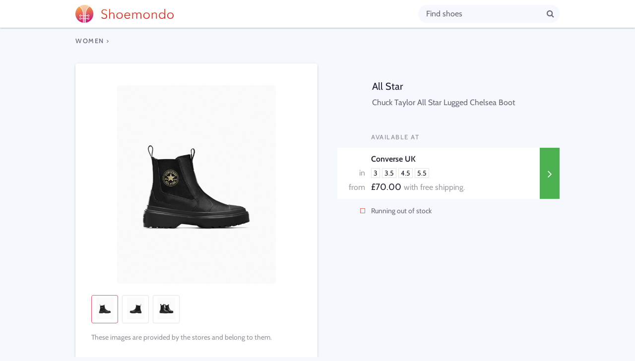

--- FILE ---
content_type: text/html; charset=utf-8
request_url: https://www.shoemondo.com/uk/product/converse-chuck-taylor-all-star-lugged-leather-chelsea-boot-5%7CA08453C
body_size: 8497
content:
<!DOCTYPE html><html lang="en"><head><meta data-react-helmet="true" name="description" content="Buy All Star Chuck Taylor All Star Lugged Chelsea Boot from £70.00 at Converse UK. Shoemondo helps you compare prices for your favourite shoes."/><title data-react-helmet="true">All Star Chuck Taylor All Star Lugged Chelsea Boot – Shoemondo – Find and buy shoes online across 12 UK stores</title><link href="/favicon.png" rel="shortcut icon"/><meta charSet="utf-8"/><meta name="viewport" content="width=device-width"/><meta name="next-head-count" content="2"/><link rel="preload" href="/_next/static/css/f094080b27ce2628.css" as="style"/><link rel="stylesheet" href="/_next/static/css/f094080b27ce2628.css" data-n-g=""/><link rel="preload" href="/_next/static/css/9ea2422485840974.css" as="style"/><link rel="stylesheet" href="/_next/static/css/9ea2422485840974.css" data-n-p=""/><noscript data-n-css=""></noscript><script defer="" nomodule="" src="/_next/static/chunks/polyfills-5cd94c89d3acac5f.js"></script><script src="https://polyfill.io/v3/polyfill.min.js?features=Intl.~locale.en" defer="" data-nscript="beforeInteractive"></script><script src="/_next/static/chunks/webpack-378e68e29c265886.js" defer=""></script><script src="/_next/static/chunks/framework-ae668c342d95bb0e.js" defer=""></script><script src="/_next/static/chunks/main-02ce788c0bc5fbc3.js" defer=""></script><script src="/_next/static/chunks/pages/_app-ec2f8cb92030bff4.js" defer=""></script><script src="/_next/static/chunks/956-bc4bfb9567ee43ba.js" defer=""></script><script src="/_next/static/chunks/pages/%5Bcountry%5D/product/%5BproductSlugAndId%5D-9543d9eaa714b86d.js" defer=""></script><script src="/_next/static/9v1lm-cJtN3C3_YUqqENU/_buildManifest.js" defer=""></script><script src="/_next/static/9v1lm-cJtN3C3_YUqqENU/_ssgManifest.js" defer=""></script><script src="/_next/static/9v1lm-cJtN3C3_YUqqENU/_middlewareManifest.js" defer=""></script></head><body><div id="__next"><div class="HeaderLayout_root__UJsRp HeaderLayout_root_barOnly__yqT72"><header class="HeaderLayout_header__x2IjG"><div class="HeaderLayout_headerInner__w613g"><a class="HeaderLayout_logoWrapper___9D3E" href="/"><h1 class="HeaderLayout_logo__nESUb"><span>Shoemondo</span></h1></a><form action="#" class="HeaderLayout_input__P_DQy"><div class="SearchInput_wrapper__uruTU"><input type="search" class="SearchInput_input__7c7QY" placeholder="Find shoes" value=""/><button aria-label="Find shoes" class="IconButton_root__tLlPk SearchInput_submit__PMlNN" type="submit"><span aria-hidden="true" class="fa fa-search Icon_root___YB4_"></span></button></div></form></div></header><div class="HeaderLayout_content__cg0Jm"><div class="Product_root__MhQsf"><div itemscope="" itemType="http://schema.org/Product"><a class="Product_gender__YFJ96" href="/uk/women"><span><span>Women</span></span> &gt; </a><div class="Product_desktop__EoDqo"><div class="Product_desktopWrapper__toWbx"><div class="LoadingSpinner_root__aOx_9 Product_mobileLoadingSpinner__iYKNL"><div class="LoadingSpinner_inner__VXUa5"></div></div><div class="Product_left__qAhHM"><div class="Product_images__FToaH"><div class="ImageCarousel_root__s9E9E Product_imageCarousel__ZTusW"><div class="ImageCarousel_imagesWrapper__BZJou"><button class="ImageCarousel_arrow__YoGdF ImageCarousel_arrow_left__VL4vy ImageCarousel_arrow_hidden__wmJTQ"><span aria-hidden="true" class="fa fa-angle-left Icon_root___YB4_ ImageCarousel_arrowIcon__Jr8hf"></span></button><button class="ImageCarousel_arrow__YoGdF ImageCarousel_arrow_right__4yw8p"><span aria-hidden="true" class="fa fa-angle-right Icon_root___YB4_ ImageCarousel_arrowIcon__Jr8hf"></span></button><div class="ImageCarousel_images___tswd" style="transform:translateX(-0px)"><div class="ImageCarousel_image__0Yqy_" style="background-image:url(https://www.converse.com/dw/image/v2/BJJF_PRD/on/demandware.static/-/Sites-cnv-master-catalog-we/default/dw75d64adf/images/a_08/A08453C_A_08X1.jpg?sw=2000)" title="These images are provided by the stores and belong to them."><meta content="https://www.converse.com/dw/image/v2/BJJF_PRD/on/demandware.static/-/Sites-cnv-master-catalog-we/default/dw75d64adf/images/a_08/A08453C_A_08X1.jpg?sw=2000" itemProp="image"/></div><div class="ImageCarousel_image__0Yqy_" style="background-image:url(https://www.converse.com/dw/image/v2/BJJF_PRD/on/demandware.static/-/Sites-cnv-master-catalog-we/default/dwe7e2a60e/images/c_08/A08453C_C_08X1.jpg?sw=2000)" title="These images are provided by the stores and belong to them."><meta content="https://www.converse.com/dw/image/v2/BJJF_PRD/on/demandware.static/-/Sites-cnv-master-catalog-we/default/dwe7e2a60e/images/c_08/A08453C_C_08X1.jpg?sw=2000" itemProp="image"/></div><div class="ImageCarousel_image__0Yqy_" style="background-image:url(https://www.converse.com/dw/image/v2/BJJF_PRD/on/demandware.static/-/Sites-cnv-master-catalog-we/default/dw01fb36d1/images/e_08/A08453C_E_08X1.jpg?sw=2000)" title="These images are provided by the stores and belong to them."><meta content="https://www.converse.com/dw/image/v2/BJJF_PRD/on/demandware.static/-/Sites-cnv-master-catalog-we/default/dw01fb36d1/images/e_08/A08453C_E_08X1.jpg?sw=2000" itemProp="image"/></div></div></div><div class="ImageCarousel_thumbnails__4Y7VJ"><button aria-label="Thumbnail #1" class="ProductThumbnail_root__qtLxl ProductThumbnail_root_selected__kERfr"><span class="ProductThumbnail_image__fw3tf" style="background-image:url(https://www.converse.com/dw/image/v2/BJJF_PRD/on/demandware.static/-/Sites-cnv-master-catalog-we/default/dw75d64adf/images/a_08/A08453C_A_08X1.jpg?sw=200)"></span></button><button aria-label="Thumbnail #2" class="ProductThumbnail_root__qtLxl"><span class="ProductThumbnail_image__fw3tf" style="background-image:url(https://www.converse.com/dw/image/v2/BJJF_PRD/on/demandware.static/-/Sites-cnv-master-catalog-we/default/dwe7e2a60e/images/c_08/A08453C_C_08X1.jpg?sw=200)"></span></button><button aria-label="Thumbnail #3" class="ProductThumbnail_root__qtLxl"><span class="ProductThumbnail_image__fw3tf" style="background-image:url(https://www.converse.com/dw/image/v2/BJJF_PRD/on/demandware.static/-/Sites-cnv-master-catalog-we/default/dw01fb36d1/images/e_08/A08453C_E_08X1.jpg?sw=200)"></span></button></div><p class="ImageCarousel_credit__xrV5S"><span>These images are provided by the stores and belong to them.</span></p></div></div></div><div class="Product_right__XB3Zy"><div class="sticky-outer-wrapper"><div class="sticky-inner-wrapper" style="position:relative;top:0px"><h2 class="Product_title__p_wYJ"><span class="Product_brand__2_UWo" itemProp="brand">All Star</span><span class="Product_name__Wl7h3" itemProp="name">Chuck Taylor All Star Lugged Chelsea Boot</span></h2><div class="Product_purchaseOptions__xCFxE"><h3 class="ProductPurchaseOptions_title__r37Lj"><span>Available at</span></h3><a class="ProductPurchaseOptions_option__zFkhB" href="/uk/go-to-product?next=https%3A%2F%2Fwww.awin1.com%2Fpclick.php%3Fp%3D40209925415%26a%3D229173%26m%3D7826" itemProp="offers" itemscope="" itemType="http://schema.org/Offer" rel="nofollow" target="_blank"><meta content="/uk/go-to-product?next=https%3A%2F%2Fwww.awin1.com%2Fpclick.php%3Fp%3D40209925415%26a%3D229173%26m%3D7826" itemProp="url"/><div class="ProductPurchaseOptions_arrowWrapper__YR5vx"><span aria-hidden="true" class="fa fa-angle-right fa-2x Icon_root___YB4_ ProductPurchaseOptions_arrow__AYglp Icon_root_size-2x__Z7ErS"></span></div><div class="ProductPurchaseOptions_optionTitle__rmFWw"><p itemProp="seller">Converse UK</p></div><div class="ProductPurchaseOptions_row__1P07l"><span class="ProductPurchaseOptions_optionLabel___6oeF"><span>in</span></span><p class="ProductPurchaseOptions_sizes__iferT"><span class="ProductPurchaseOptions_size__G0UON">3</span><span class="ProductPurchaseOptions_size__G0UON">3.5</span><span class="ProductPurchaseOptions_size__G0UON">4.5</span><span class="ProductPurchaseOptions_size__G0UON">5.5</span></p></div><p class="ProductPurchaseOptions_row__1P07l"><span class="ProductPurchaseOptions_optionLabel___6oeF"><span>from</span></span><span itemProp="priceSpecification" itemscope="" itemType="http://schema.org/PriceSpecification"><meta content="70" itemProp="price"/><meta content="GBP" itemProp="priceCurrency"/></span><span class="ProductPurchaseOptions_price__lJvzo"><span>£70.00</span></span><span class="ProductPurchaseOptions_shipping__T7uCp"><span>with free shipping.</span></span></p></a><div class="ProductPurchaseOptions_availabilityLegend__9KUj3"><span class="ProductPurchaseOptions_limitedAvailabilityIcon__ds7BN"></span><span class="ProductPurchaseOptions_availabilityDescription__lutiX"><span>Running out of stock</span></span></div></div></div></div></div></div></div><div class="Product_mobile__0Anz8"><div><div class="ImageCarousel_root__s9E9E Product_imageCarousel__ZTusW"><div class="ImageCarousel_imagesWrapper__BZJou"><button class="ImageCarousel_arrow__YoGdF ImageCarousel_arrow_left__VL4vy ImageCarousel_arrow_hidden__wmJTQ"><span aria-hidden="true" class="fa fa-angle-left Icon_root___YB4_ ImageCarousel_arrowIcon__Jr8hf"></span></button><button class="ImageCarousel_arrow__YoGdF ImageCarousel_arrow_right__4yw8p"><span aria-hidden="true" class="fa fa-angle-right Icon_root___YB4_ ImageCarousel_arrowIcon__Jr8hf"></span></button><div class="ImageCarousel_images___tswd" style="transform:translateX(-0px)"><div class="ImageCarousel_image__0Yqy_" style="background-image:url(https://www.converse.com/dw/image/v2/BJJF_PRD/on/demandware.static/-/Sites-cnv-master-catalog-we/default/dw75d64adf/images/a_08/A08453C_A_08X1.jpg?sw=2000)" title="These images are provided by the stores and belong to them."><meta content="https://www.converse.com/dw/image/v2/BJJF_PRD/on/demandware.static/-/Sites-cnv-master-catalog-we/default/dw75d64adf/images/a_08/A08453C_A_08X1.jpg?sw=2000" itemProp="image"/></div><div class="ImageCarousel_image__0Yqy_" style="background-image:url(https://www.converse.com/dw/image/v2/BJJF_PRD/on/demandware.static/-/Sites-cnv-master-catalog-we/default/dwe7e2a60e/images/c_08/A08453C_C_08X1.jpg?sw=2000)" title="These images are provided by the stores and belong to them."><meta content="https://www.converse.com/dw/image/v2/BJJF_PRD/on/demandware.static/-/Sites-cnv-master-catalog-we/default/dwe7e2a60e/images/c_08/A08453C_C_08X1.jpg?sw=2000" itemProp="image"/></div><div class="ImageCarousel_image__0Yqy_" style="background-image:url(https://www.converse.com/dw/image/v2/BJJF_PRD/on/demandware.static/-/Sites-cnv-master-catalog-we/default/dw01fb36d1/images/e_08/A08453C_E_08X1.jpg?sw=2000)" title="These images are provided by the stores and belong to them."><meta content="https://www.converse.com/dw/image/v2/BJJF_PRD/on/demandware.static/-/Sites-cnv-master-catalog-we/default/dw01fb36d1/images/e_08/A08453C_E_08X1.jpg?sw=2000" itemProp="image"/></div></div></div><div class="ImageCarousel_thumbnails__4Y7VJ"><button aria-label="Thumbnail #1" class="ProductThumbnail_root__qtLxl ProductThumbnail_root_selected__kERfr"><span class="ProductThumbnail_image__fw3tf" style="background-image:url(https://www.converse.com/dw/image/v2/BJJF_PRD/on/demandware.static/-/Sites-cnv-master-catalog-we/default/dw75d64adf/images/a_08/A08453C_A_08X1.jpg?sw=200)"></span></button><button aria-label="Thumbnail #2" class="ProductThumbnail_root__qtLxl"><span class="ProductThumbnail_image__fw3tf" style="background-image:url(https://www.converse.com/dw/image/v2/BJJF_PRD/on/demandware.static/-/Sites-cnv-master-catalog-we/default/dwe7e2a60e/images/c_08/A08453C_C_08X1.jpg?sw=200)"></span></button><button aria-label="Thumbnail #3" class="ProductThumbnail_root__qtLxl"><span class="ProductThumbnail_image__fw3tf" style="background-image:url(https://www.converse.com/dw/image/v2/BJJF_PRD/on/demandware.static/-/Sites-cnv-master-catalog-we/default/dw01fb36d1/images/e_08/A08453C_E_08X1.jpg?sw=200)"></span></button></div><p class="ImageCarousel_credit__xrV5S"><span>These images are provided by the stores and belong to them.</span></p></div><h2 class="Product_title__p_wYJ"><span class="Product_brand__2_UWo" itemProp="brand">All Star</span><span class="Product_name__Wl7h3" itemProp="name">Chuck Taylor All Star Lugged Chelsea Boot</span></h2><div class="Product_purchaseOptions__xCFxE"><h3 class="ProductPurchaseOptions_title__r37Lj"><span>Available at</span></h3><a class="ProductPurchaseOptions_option__zFkhB" href="/uk/go-to-product?next=https%3A%2F%2Fwww.awin1.com%2Fpclick.php%3Fp%3D40209925415%26a%3D229173%26m%3D7826" itemProp="offers" itemscope="" itemType="http://schema.org/Offer" rel="nofollow" target="_blank"><meta content="/uk/go-to-product?next=https%3A%2F%2Fwww.awin1.com%2Fpclick.php%3Fp%3D40209925415%26a%3D229173%26m%3D7826" itemProp="url"/><div class="ProductPurchaseOptions_arrowWrapper__YR5vx"><span aria-hidden="true" class="fa fa-angle-right fa-2x Icon_root___YB4_ ProductPurchaseOptions_arrow__AYglp Icon_root_size-2x__Z7ErS"></span></div><div class="ProductPurchaseOptions_optionTitle__rmFWw"><p itemProp="seller">Converse UK</p></div><div class="ProductPurchaseOptions_row__1P07l"><span class="ProductPurchaseOptions_optionLabel___6oeF"><span>in</span></span><p class="ProductPurchaseOptions_sizes__iferT"><span class="ProductPurchaseOptions_size__G0UON">3</span><span class="ProductPurchaseOptions_size__G0UON">3.5</span><span class="ProductPurchaseOptions_size__G0UON">4.5</span><span class="ProductPurchaseOptions_size__G0UON">5.5</span></p></div><p class="ProductPurchaseOptions_row__1P07l"><span class="ProductPurchaseOptions_optionLabel___6oeF"><span>from</span></span><span itemProp="priceSpecification" itemscope="" itemType="http://schema.org/PriceSpecification"><meta content="70" itemProp="price"/><meta content="GBP" itemProp="priceCurrency"/></span><span class="ProductPurchaseOptions_price__lJvzo"><span>£70.00</span></span><span class="ProductPurchaseOptions_shipping__T7uCp"><span>with free shipping.</span></span></p></a><div class="ProductPurchaseOptions_availabilityLegend__9KUj3"><span class="ProductPurchaseOptions_limitedAvailabilityIcon__ds7BN"></span><span class="ProductPurchaseOptions_availabilityDescription__lutiX"><span>Running out of stock</span></span></div></div></div></div><h3 class="Product_otherProductsHeadline__gvrUX"><span>How about these similar shoes?</span></h3><div class="ProductList_root__sMMvW SimilarProducts_root__ezRnv Product_otherProducts__BBOH9"><div class="ProductList_item__GHXG2" itemProp="itemListElement" itemscope="" itemType="http://schema.org/ListItem"><meta content="1" itemProp="position"/><a class="ProductListItem_root__TIHBq" itemProp="item" itemscope="" itemType="http://schema.org/Product" href="/uk/product/all-star-chuck-taylor-all-star-lugged-chelsea-boot-5%7CA02114C"><meta content="/uk/product/all-star-chuck-taylor-all-star-lugged-chelsea-boot-5|A02114C" itemProp="url"/><div><div class="ProductListItem_imageWrapper__vOUM9"><img alt="Chuck Taylor All Star Lugged Chelsea Boot" class="ProductListItem_image__HTGvl" loading="lazy" src="https://www.converse.com/dw/image/v2/BJJF_PRD/on/demandware.static/-/Sites-cnv-master-catalog-we/default/dwabf18303/images/a_08/A02114C_A_08X1.jpg?sw=2000"/><meta content="https://www.converse.com/dw/image/v2/BJJF_PRD/on/demandware.static/-/Sites-cnv-master-catalog-we/default/dwabf18303/images/a_08/A02114C_A_08X1.jpg?sw=2000" itemProp="image"/></div><span itemProp="offers" itemscope="" itemType="http://schema.org/Offer"><meta content="InStock" itemProp="availability"/><meta content="36.790000915527344" itemProp="price"/><meta content="GBP" itemProp="priceCurrency"/></span><span class="ProductListItem_discount__HAZf_"><span>-43%</span></span><div class="ProductListItem_text__YTVeJ"><h3 class="ProductListItem_title__9fyp4"><span itemProp="brand">All Star</span> – <span itemProp="name">Chuck Taylor All Star Lugged Chelsea Boot</span></h3><p><span class="ProductListItem_meta__BuC3M"><span>From <span><span>£36.79</span></span></span></span></p></div></div></a></div><div class="ProductList_item__GHXG2" itemProp="itemListElement" itemscope="" itemType="http://schema.org/ListItem"><meta content="2" itemProp="position"/><a class="ProductListItem_root__TIHBq" itemProp="item" itemscope="" itemType="http://schema.org/Product" href="/uk/product/all-star-chuck-taylor-all-star-5%7C7J256C"><meta content="/uk/product/all-star-chuck-taylor-all-star-5|7J256C" itemProp="url"/><div><div class="ProductListItem_imageWrapper__vOUM9"><img alt="Chuck Taylor All Star" class="ProductListItem_image__HTGvl" loading="lazy" src="https://www.converse.com/dw/image/v2/BJJF_PRD/on/demandware.static/-/Sites-cnv-master-catalog-we/default/dw954276ad/images/a_08/7J256_A_08X1.jpg?sw=2000"/><meta content="https://www.converse.com/dw/image/v2/BJJF_PRD/on/demandware.static/-/Sites-cnv-master-catalog-we/default/dw954276ad/images/a_08/7J256_A_08X1.jpg?sw=2000" itemProp="image"/></div><span itemProp="offers" itemscope="" itemType="http://schema.org/Offer"><meta content="InStock" itemProp="availability"/><meta content="32" itemProp="price"/><meta content="GBP" itemProp="priceCurrency"/></span><div class="ProductListItem_text__YTVeJ"><h3 class="ProductListItem_title__9fyp4"><span itemProp="brand">All Star</span> – <span itemProp="name">Chuck Taylor All Star</span></h3><p><span class="ProductListItem_meta__BuC3M"><span>From <span><span>£32.00</span></span></span></span></p></div></div></a></div><div class="ProductList_item__GHXG2" itemProp="itemListElement" itemscope="" itemType="http://schema.org/ListItem"><meta content="3" itemProp="position"/><a class="ProductListItem_root__TIHBq" itemProp="item" itemscope="" itemType="http://schema.org/Product" href="/uk/product/all-star-chuck-taylor-all-star-5%7CA11448C"><meta content="/uk/product/all-star-chuck-taylor-all-star-5|A11448C" itemProp="url"/><div><div class="ProductListItem_imageWrapper__vOUM9"><img alt="Chuck Taylor All Star" class="ProductListItem_image__HTGvl" loading="lazy" src="https://www.converse.com/dw/image/v2/BJJF_PRD/on/demandware.static/-/Sites-cnv-master-catalog-we/default/dwae062e01/images/a_08/A11448C_A_08X1.jpg?sw=2000"/><meta content="https://www.converse.com/dw/image/v2/BJJF_PRD/on/demandware.static/-/Sites-cnv-master-catalog-we/default/dwae062e01/images/a_08/A11448C_A_08X1.jpg?sw=2000" itemProp="image"/></div><span itemProp="offers" itemscope="" itemType="http://schema.org/Offer"><meta content="InStock" itemProp="availability"/><meta content="50" itemProp="price"/><meta content="GBP" itemProp="priceCurrency"/></span><div class="ProductListItem_text__YTVeJ"><h3 class="ProductListItem_title__9fyp4"><span itemProp="brand">All Star</span> – <span itemProp="name">Chuck Taylor All Star</span></h3><p><span class="ProductListItem_meta__BuC3M"><span>From <span><span>£50.00</span></span></span></span></p></div></div></a></div><div class="ProductList_item__GHXG2" itemProp="itemListElement" itemscope="" itemType="http://schema.org/ListItem"><meta content="4" itemProp="position"/><a class="ProductListItem_root__TIHBq" itemProp="item" itemscope="" itemType="http://schema.org/Product" href="/uk/product/all-star-chuck-taylor-all-star-lugged-lift-platform-leather-5%7CA05541C"><meta content="/uk/product/all-star-chuck-taylor-all-star-lugged-lift-platform-leather-5|A05541C" itemProp="url"/><div><div class="ProductListItem_imageWrapper__vOUM9"><img alt="Chuck Taylor All Star Lugged Lift Platform Leather" class="ProductListItem_image__HTGvl" loading="lazy" src="https://www.converse.com/dw/image/v2/BJJF_PRD/on/demandware.static/-/Sites-cnv-master-catalog-we/default/dwf1f879fd/images/a_08/A05541C_A_08X1.jpg?sw=2000"/><meta content="https://www.converse.com/dw/image/v2/BJJF_PRD/on/demandware.static/-/Sites-cnv-master-catalog-we/default/dwf1f879fd/images/a_08/A05541C_A_08X1.jpg?sw=2000" itemProp="image"/></div><span itemProp="offers" itemscope="" itemType="http://schema.org/Offer"><meta content="InStock" itemProp="availability"/><meta content="60" itemProp="price"/><meta content="GBP" itemProp="priceCurrency"/></span><div class="ProductListItem_text__YTVeJ"><h3 class="ProductListItem_title__9fyp4"><span itemProp="brand">All Star</span> – <span itemProp="name">Chuck Taylor All Star Lugged Lift Platform Leather</span></h3><p><span class="ProductListItem_meta__BuC3M"><span>From <span><span>£60.00</span></span></span></span></p></div></div></a></div><div class="ProductList_item__GHXG2" itemProp="itemListElement" itemscope="" itemType="http://schema.org/ListItem"><meta content="5" itemProp="position"/><a class="ProductListItem_root__TIHBq" itemProp="item" itemscope="" itemType="http://schema.org/Product" href="/uk/product/all-star-chuck-taylor-all-star-lugged-lift-platform-leather-5%7CA05540C"><meta content="/uk/product/all-star-chuck-taylor-all-star-lugged-lift-platform-leather-5|A05540C" itemProp="url"/><div><div class="ProductListItem_imageWrapper__vOUM9"><img alt="Chuck Taylor All Star Lugged Lift Platform Leather" class="ProductListItem_image__HTGvl" loading="lazy" src="https://www.converse.com/dw/image/v2/BJJF_PRD/on/demandware.static/-/Sites-cnv-master-catalog-we/default/dw557fdb16/images/a_08/A05540C_A_08X1.jpg?sw=2000"/><meta content="https://www.converse.com/dw/image/v2/BJJF_PRD/on/demandware.static/-/Sites-cnv-master-catalog-we/default/dw557fdb16/images/a_08/A05540C_A_08X1.jpg?sw=2000" itemProp="image"/></div><span itemProp="offers" itemscope="" itemType="http://schema.org/Offer"><meta content="InStock" itemProp="availability"/><meta content="70" itemProp="price"/><meta content="GBP" itemProp="priceCurrency"/></span><div class="ProductListItem_text__YTVeJ"><h3 class="ProductListItem_title__9fyp4"><span itemProp="brand">All Star</span> – <span itemProp="name">Chuck Taylor All Star Lugged Lift Platform Leather</span></h3><p><span class="ProductListItem_meta__BuC3M"><span>From <span><span>£70.00</span></span></span></span></p></div></div></a></div><div class="ProductList_item__GHXG2" itemProp="itemListElement" itemscope="" itemType="http://schema.org/ListItem"><meta content="6" itemProp="position"/><a class="ProductListItem_root__TIHBq" itemProp="item" itemscope="" itemType="http://schema.org/Product" href="/uk/product/all-star-chuck-taylor-all-star-construction-truck-easy-on-5%7CA10766C"><meta content="/uk/product/all-star-chuck-taylor-all-star-construction-truck-easy-on-5|A10766C" itemProp="url"/><div><div class="ProductListItem_imageWrapper__vOUM9"><img alt="Chuck Taylor All Star Construction Truck Easy-On" class="ProductListItem_image__HTGvl" loading="lazy" src="https://www.converse.com/dw/image/v2/BJJF_PRD/on/demandware.static/-/Sites-cnv-master-catalog-we/default/dw0c113adf/images/a_08/A10766C_A_08X1.jpg?sw=2000"/><meta content="https://www.converse.com/dw/image/v2/BJJF_PRD/on/demandware.static/-/Sites-cnv-master-catalog-we/default/dw0c113adf/images/a_08/A10766C_A_08X1.jpg?sw=2000" itemProp="image"/></div><span itemProp="offers" itemscope="" itemType="http://schema.org/Offer"><meta content="InStock" itemProp="availability"/><meta content="40" itemProp="price"/><meta content="GBP" itemProp="priceCurrency"/></span><div class="ProductListItem_text__YTVeJ"><h3 class="ProductListItem_title__9fyp4"><span itemProp="brand">All Star</span> – <span itemProp="name">Chuck Taylor All Star Construction Truck Easy-On</span></h3><p><span class="ProductListItem_meta__BuC3M"><span>From <span><span>£40.00</span></span></span></span></p></div></div></a></div><div class="ProductList_item__GHXG2" itemProp="itemListElement" itemscope="" itemType="http://schema.org/ListItem"><meta content="7" itemProp="position"/><a class="ProductListItem_root__TIHBq" itemProp="item" itemscope="" itemType="http://schema.org/Product" href="/uk/product/all-star-chuck-taylor-all-star-5%7C7J235C"><meta content="/uk/product/all-star-chuck-taylor-all-star-5|7J235C" itemProp="url"/><div><div class="ProductListItem_imageWrapper__vOUM9"><img alt="Chuck Taylor All Star" class="ProductListItem_image__HTGvl" loading="lazy" src="https://www.converse.com/dw/image/v2/BJJF_PRD/on/demandware.static/-/Sites-cnv-master-catalog-we/default/dwd3e7e07f/images/a_08/7J235_A_08X1.jpg?sw=2000"/><meta content="https://www.converse.com/dw/image/v2/BJJF_PRD/on/demandware.static/-/Sites-cnv-master-catalog-we/default/dwd3e7e07f/images/a_08/7J235_A_08X1.jpg?sw=2000" itemProp="image"/></div><span itemProp="offers" itemscope="" itemType="http://schema.org/Offer"><meta content="InStock" itemProp="availability"/><meta content="32" itemProp="price"/><meta content="GBP" itemProp="priceCurrency"/></span><div class="ProductListItem_text__YTVeJ"><h3 class="ProductListItem_title__9fyp4"><span itemProp="brand">All Star</span> – <span itemProp="name">Chuck Taylor All Star</span></h3><p><span class="ProductListItem_meta__BuC3M"><span>From <span><span>£32.00</span></span></span></span></p></div></div></a></div><div class="ProductList_item__GHXG2" itemProp="itemListElement" itemscope="" itemType="http://schema.org/ListItem"><meta content="8" itemProp="position"/><a class="ProductListItem_root__TIHBq" itemProp="item" itemscope="" itemType="http://schema.org/Product" href="/uk/product/all-star-chuck-taylor-all-star-move-platform-leather-5%7CA02067C"><meta content="/uk/product/all-star-chuck-taylor-all-star-move-platform-leather-5|A02067C" itemProp="url"/><div><div class="ProductListItem_imageWrapper__vOUM9"><img alt="Chuck Taylor All Star Move Platform Leather" class="ProductListItem_image__HTGvl" loading="lazy" src="https://www.converse.com/dw/image/v2/BJJF_PRD/on/demandware.static/-/Sites-cnv-master-catalog-we/default/dwa2554096/images/a_08/A02067C_A_08X1.jpg?sw=2000"/><meta content="https://www.converse.com/dw/image/v2/BJJF_PRD/on/demandware.static/-/Sites-cnv-master-catalog-we/default/dwa2554096/images/a_08/A02067C_A_08X1.jpg?sw=2000" itemProp="image"/></div><span itemProp="offers" itemscope="" itemType="http://schema.org/Offer"><meta content="InStock" itemProp="availability"/><meta content="55" itemProp="price"/><meta content="GBP" itemProp="priceCurrency"/></span><div class="ProductListItem_text__YTVeJ"><h3 class="ProductListItem_title__9fyp4"><span itemProp="brand">All Star</span> – <span itemProp="name">Chuck Taylor All Star Move Platform Leather</span></h3><p><span class="ProductListItem_meta__BuC3M"><span>From <span><span>£55.00</span></span></span></span></p></div></div></a></div></div><h3 class="Product_otherProductsHeadline__gvrUX"><span>Top bargains for All Star</span></h3><div class="ProductList_root__sMMvW TopProductsByBrand_root__ZO4TF Product_otherProducts__BBOH9"><div class="ProductList_item__GHXG2" itemProp="itemListElement" itemscope="" itemType="http://schema.org/ListItem"><meta content="1" itemProp="position"/><a class="ProductListItem_root__TIHBq" itemProp="item" itemscope="" itemType="http://schema.org/Product" href="/uk/product/all-star-chuck-taylor-all-star-metallic-5%7CA11978C"><meta content="/uk/product/all-star-chuck-taylor-all-star-metallic-5|A11978C" itemProp="url"/><div><div class="ProductListItem_imageWrapper__vOUM9"><img alt="Chuck Taylor All Star Metallic" class="ProductListItem_image__HTGvl" loading="lazy" src="https://www.converse.com/dw/image/v2/BJJF_PRD/on/demandware.static/-/Sites-cnv-master-catalog-we/default/dwab4c4ab0/images/a_08/A11978C_A_08X1.jpg?sw=2000"/><meta content="https://www.converse.com/dw/image/v2/BJJF_PRD/on/demandware.static/-/Sites-cnv-master-catalog-we/default/dwab4c4ab0/images/a_08/A11978C_A_08X1.jpg?sw=2000" itemProp="image"/></div><span itemProp="offers" itemscope="" itemType="http://schema.org/Offer"><meta content="InStock" itemProp="availability"/><meta content="24.489999771118164" itemProp="price"/><meta content="GBP" itemProp="priceCurrency"/></span><span class="ProductListItem_discount__HAZf_"><span>-65%</span></span><div class="ProductListItem_text__YTVeJ"><h3 class="ProductListItem_title__9fyp4"><span itemProp="brand">All Star</span> – <span itemProp="name">Chuck Taylor All Star Metallic</span></h3><p><span class="ProductListItem_meta__BuC3M"><span>From <span><span>£24.49</span></span></span></span></p></div></div></a></div><div class="ProductList_item__GHXG2" itemProp="itemListElement" itemscope="" itemType="http://schema.org/ListItem"><meta content="2" itemProp="position"/><a class="ProductListItem_root__TIHBq" itemProp="item" itemscope="" itemType="http://schema.org/Product" href="/uk/product/all-star-chuck-taylor-all-star-lift-zebra-print-5%7CA10959C"><meta content="/uk/product/all-star-chuck-taylor-all-star-lift-zebra-print-5|A10959C" itemProp="url"/><div><div class="ProductListItem_imageWrapper__vOUM9"><img alt="Chuck Taylor All Star Lift Zebra Print" class="ProductListItem_image__HTGvl" loading="lazy" src="https://www.converse.com/dw/image/v2/BJJF_PRD/on/demandware.static/-/Sites-cnv-master-catalog-we/default/dwc045d7d6/images/a_08/A10959C_A_08X1.jpg?sw=2000"/><meta content="https://www.converse.com/dw/image/v2/BJJF_PRD/on/demandware.static/-/Sites-cnv-master-catalog-we/default/dwc045d7d6/images/a_08/A10959C_A_08X1.jpg?sw=2000" itemProp="image"/></div><span itemProp="offers" itemscope="" itemType="http://schema.org/Offer"><meta content="InStock" itemProp="availability"/><meta content="27.989999771118164" itemProp="price"/><meta content="GBP" itemProp="priceCurrency"/></span><span class="ProductListItem_discount__HAZf_"><span>-65%</span></span><div class="ProductListItem_text__YTVeJ"><h3 class="ProductListItem_title__9fyp4"><span itemProp="brand">All Star</span> – <span itemProp="name">Chuck Taylor All Star Lift Zebra Print</span></h3><p><span class="ProductListItem_meta__BuC3M"><span>From <span><span>£27.99</span></span></span></span></p></div></div></a></div><div class="ProductList_item__GHXG2" itemProp="itemListElement" itemscope="" itemType="http://schema.org/ListItem"><meta content="3" itemProp="position"/><a class="ProductListItem_root__TIHBq" itemProp="item" itemscope="" itemType="http://schema.org/Product" href="/uk/product/all-star-chuck-taylor-all-star-equip-waterproof-5%7CA09491C"><meta content="/uk/product/all-star-chuck-taylor-all-star-equip-waterproof-5|A09491C" itemProp="url"/><div><div class="ProductListItem_imageWrapper__vOUM9"><img alt="Chuck Taylor All Star Equip Waterproof" class="ProductListItem_image__HTGvl" loading="lazy" src="https://www.converse.com/dw/image/v2/BJJF_PRD/on/demandware.static/-/Sites-cnv-master-catalog-we/default/dwf22a3f72/images/a_08/A09491C_A_08X1.jpg?sw=2000"/><meta content="https://www.converse.com/dw/image/v2/BJJF_PRD/on/demandware.static/-/Sites-cnv-master-catalog-we/default/dwf22a3f72/images/a_08/A09491C_A_08X1.jpg?sw=2000" itemProp="image"/></div><span itemProp="offers" itemscope="" itemType="http://schema.org/Offer"><meta content="InStock" itemProp="availability"/><meta content="40.59000015258789" itemProp="price"/><meta content="GBP" itemProp="priceCurrency"/></span><span class="ProductListItem_discount__HAZf_"><span>-65%</span></span><div class="ProductListItem_text__YTVeJ"><h3 class="ProductListItem_title__9fyp4"><span itemProp="brand">All Star</span> – <span itemProp="name">Chuck Taylor All Star Equip Waterproof</span></h3><p><span class="ProductListItem_meta__BuC3M"><span>From <span><span>£40.59</span></span></span></span></p></div></div></a></div><div class="ProductList_item__GHXG2" itemProp="itemListElement" itemscope="" itemType="http://schema.org/ListItem"><meta content="4" itemProp="position"/><a class="ProductListItem_root__TIHBq" itemProp="item" itemscope="" itemType="http://schema.org/Product" href="/uk/product/all-star-chuck-tayor-all-star-lift-platform-weatherized-leather-5%7CA11158C"><meta content="/uk/product/all-star-chuck-tayor-all-star-lift-platform-weatherized-leather-5|A11158C" itemProp="url"/><div><div class="ProductListItem_imageWrapper__vOUM9"><img alt="Chuck Tayor All Star Lift Platform Weatherized Leather" class="ProductListItem_image__HTGvl" loading="lazy" src="https://www.converse.com/dw/image/v2/BJJF_PRD/on/demandware.static/-/Sites-cnv-master-catalog-we/default/dwc273c173/images/a_08/A11158C_A_08X1.jpg?sw=2000"/><meta content="https://www.converse.com/dw/image/v2/BJJF_PRD/on/demandware.static/-/Sites-cnv-master-catalog-we/default/dwc273c173/images/a_08/A11158C_A_08X1.jpg?sw=2000" itemProp="image"/></div><span itemProp="offers" itemscope="" itemType="http://schema.org/Offer"><meta content="InStock" itemProp="availability"/><meta content="33.59000015258789" itemProp="price"/><meta content="GBP" itemProp="priceCurrency"/></span><span class="ProductListItem_discount__HAZf_"><span>-65%</span></span><div class="ProductListItem_text__YTVeJ"><h3 class="ProductListItem_title__9fyp4"><span itemProp="brand">All Star</span> – <span itemProp="name">Chuck Tayor All Star Lift Platform Weatherized Leather</span></h3><p><span class="ProductListItem_meta__BuC3M"><span>From <span><span>£33.59</span></span></span></span></p></div></div></a></div><div class="ProductList_item__GHXG2" itemProp="itemListElement" itemscope="" itemType="http://schema.org/ListItem"><meta content="5" itemProp="position"/><a class="ProductListItem_root__TIHBq" itemProp="item" itemscope="" itemType="http://schema.org/Product" href="/uk/product/all-star-chuck-taylor-all-star-berkshire-boot-water-repellent-5%7CA08563C"><meta content="/uk/product/all-star-chuck-taylor-all-star-berkshire-boot-water-repellent-5|A08563C" itemProp="url"/><div><div class="ProductListItem_imageWrapper__vOUM9"><img alt="Chuck Taylor All Star Berkshire Boot Water-Repellent" class="ProductListItem_image__HTGvl" loading="lazy" src="https://www.converse.com/dw/image/v2/BJJF_PRD/on/demandware.static/-/Sites-cnv-master-catalog-we/default/dw11325357/images/a_08/A08563C_A_08X1.jpg?sw=2000"/><meta content="https://www.converse.com/dw/image/v2/BJJF_PRD/on/demandware.static/-/Sites-cnv-master-catalog-we/default/dw11325357/images/a_08/A08563C_A_08X1.jpg?sw=2000" itemProp="image"/></div><span itemProp="offers" itemscope="" itemType="http://schema.org/Offer"><meta content="InStock" itemProp="availability"/><meta content="30.09000015258789" itemProp="price"/><meta content="GBP" itemProp="priceCurrency"/></span><span class="ProductListItem_discount__HAZf_"><span>-65%</span></span><div class="ProductListItem_text__YTVeJ"><h3 class="ProductListItem_title__9fyp4"><span itemProp="brand">All Star</span> – <span itemProp="name">Chuck Taylor All Star Berkshire Boot Water-Repellent</span></h3><p><span class="ProductListItem_meta__BuC3M"><span>From <span><span>£30.09</span></span></span></span></p></div></div></a></div><div class="ProductList_item__GHXG2" itemProp="itemListElement" itemscope="" itemType="http://schema.org/ListItem"><meta content="6" itemProp="position"/><a class="ProductListItem_root__TIHBq" itemProp="item" itemscope="" itemType="http://schema.org/Product" href="/uk/product/all-star-chuck-taylor-all-star-berkshire-boot-5%7CA09493C"><meta content="/uk/product/all-star-chuck-taylor-all-star-berkshire-boot-5|A09493C" itemProp="url"/><div><div class="ProductListItem_imageWrapper__vOUM9"><img alt="Chuck Taylor All Star Berkshire Boot" class="ProductListItem_image__HTGvl" loading="lazy" src="https://www.converse.com/dw/image/v2/BJJF_PRD/on/demandware.static/-/Sites-cnv-master-catalog-we/default/dw57d8394d/images/a_08/A09493C_A_08X1.jpg?sw=2000"/><meta content="https://www.converse.com/dw/image/v2/BJJF_PRD/on/demandware.static/-/Sites-cnv-master-catalog-we/default/dw57d8394d/images/a_08/A09493C_A_08X1.jpg?sw=2000" itemProp="image"/></div><span itemProp="offers" itemscope="" itemType="http://schema.org/Offer"><meta content="InStock" itemProp="availability"/><meta content="30.09000015258789" itemProp="price"/><meta content="GBP" itemProp="priceCurrency"/></span><span class="ProductListItem_discount__HAZf_"><span>-65%</span></span><div class="ProductListItem_text__YTVeJ"><h3 class="ProductListItem_title__9fyp4"><span itemProp="brand">All Star</span> – <span itemProp="name">Chuck Taylor All Star Berkshire Boot</span></h3><p><span class="ProductListItem_meta__BuC3M"><span>From <span><span>£30.09</span></span></span></span></p></div></div></a></div><div class="ProductList_item__GHXG2" itemProp="itemListElement" itemscope="" itemType="http://schema.org/ListItem"><meta content="7" itemProp="position"/><a class="ProductListItem_root__TIHBq" itemProp="item" itemscope="" itemType="http://schema.org/Product" href="/uk/product/all-star-chuck-taylor-all-star-suede-5%7CA09447C"><meta content="/uk/product/all-star-chuck-taylor-all-star-suede-5|A09447C" itemProp="url"/><div><div class="ProductListItem_imageWrapper__vOUM9"><img alt="Chuck Taylor All Star Suede" class="ProductListItem_image__HTGvl" loading="lazy" src="https://www.converse.com/dw/image/v2/BJJF_PRD/on/demandware.static/-/Sites-cnv-master-catalog-we/default/dw7b613eb4/images/a_08/A09447C_A_08X1.jpg?sw=2000"/><meta content="https://www.converse.com/dw/image/v2/BJJF_PRD/on/demandware.static/-/Sites-cnv-master-catalog-we/default/dw7b613eb4/images/a_08/A09447C_A_08X1.jpg?sw=2000" itemProp="image"/></div><span itemProp="offers" itemscope="" itemType="http://schema.org/Offer"><meta content="InStock" itemProp="availability"/><meta content="26.59000015258789" itemProp="price"/><meta content="GBP" itemProp="priceCurrency"/></span><span class="ProductListItem_discount__HAZf_"><span>-65%</span></span><div class="ProductListItem_text__YTVeJ"><h3 class="ProductListItem_title__9fyp4"><span itemProp="brand">All Star</span> – <span itemProp="name">Chuck Taylor All Star Suede</span></h3><p><span class="ProductListItem_meta__BuC3M"><span>From <span><span>£26.59</span></span></span></span></p></div></div></a></div><div class="ProductList_item__GHXG2" itemProp="itemListElement" itemscope="" itemType="http://schema.org/ListItem"><meta content="8" itemProp="position"/><a class="ProductListItem_root__TIHBq" itemProp="item" itemscope="" itemType="http://schema.org/Product" href="/uk/product/all-star-chuck-taylor-all-star-5%7CA09481C"><meta content="/uk/product/all-star-chuck-taylor-all-star-5|A09481C" itemProp="url"/><div><div class="ProductListItem_imageWrapper__vOUM9"><img alt="Chuck Taylor All Star" class="ProductListItem_image__HTGvl" loading="lazy" src="https://www.converse.com/dw/image/v2/BJJF_PRD/on/demandware.static/-/Sites-cnv-master-catalog-we/default/dw78c5a598/images/a_08/A09481C_A_08X1.jpg?sw=2000"/><meta content="https://www.converse.com/dw/image/v2/BJJF_PRD/on/demandware.static/-/Sites-cnv-master-catalog-we/default/dw78c5a598/images/a_08/A09481C_A_08X1.jpg?sw=2000" itemProp="image"/></div><span itemProp="offers" itemscope="" itemType="http://schema.org/Offer"><meta content="InStock" itemProp="availability"/><meta content="26.59000015258789" itemProp="price"/><meta content="GBP" itemProp="priceCurrency"/></span><span class="ProductListItem_discount__HAZf_"><span>-65%</span></span><div class="ProductListItem_text__YTVeJ"><h3 class="ProductListItem_title__9fyp4"><span itemProp="brand">All Star</span> – <span itemProp="name">Chuck Taylor All Star</span></h3><p><span class="ProductListItem_meta__BuC3M"><span>From <span><span>£26.59</span></span></span></span></p></div></div></a></div></div><div class="ProductDescription_root__1ZaF5 Product_description___xf4G"><h3 class="ProductDescription_title__IdXu5"><span>Product description</span></h3><p class="ProductDescription_description__1YoY7" itemProp="description">An elevated look for your trendsetter-in-training.</p><ul class="ProductDescription_attributes__v47m9"><li><span><span>Color: </span></span>Black, White</li><li><span><span>Age group: </span></span><span><span>Adult</span></span></li></ul></div><p class="Product_lastUpdated__l6zJO"><span><span>Last updated </span></span><span>11 months ago</span></p></div></div></div></div><div class="Footer_root__polu_"><p><a aria-label="Facebook" class="Footer_social__IUQR3" href="https://www.facebook.com/shoemondo" rel="noopener noreferrer" target="_blank"><span aria-hidden="true" class="fa fa-facebook Icon_root___YB4_"></span></a><a aria-label="Twitter" class="Footer_social__IUQR3" href="https://twitter.com/shoemondo" rel="noopener noreferrer" target="_blank"><span aria-hidden="true" class="fa fa-twitter Icon_root___YB4_"></span></a></p><div class="Footer_nav__88l1E"><a class="Footer_link__z9Lo9" href="https://blog.shoemondo.com/" target="_blank"><span><span>Blog</span></span></a><a class="Footer_link__z9Lo9" href="https://blog.shoemondo.com/buy-shoes-online-the-smart-way-2018-06-03" target="_blank"><span><span>About</span></span></a><a class="Footer_link__z9Lo9" href="/uk/imprint"><span><span>Imprint</span></span></a></div><p class="Footer_p__tU_Em"><span>Shoemondo helps you to find your next favourite pair of shoes at a cheap price by comparing across a variety of online stores.</span></p><p class="Footer_p__tU_Em"><span><span>We may earn a commission when you use one of our links to make a purchase. By using our website you consent to our</span></span> <a class="Footer_pLink__gbMF4" href="/uk/imprint"><span><span>cookie policy</span></span></a>.</p></div></div><script id="__NEXT_DATA__" type="application/json">{"props":{"pageProps":{"data":{"productVariants":[{"id":"5|A08453C","available":true,"canonicalName":"Chuck Taylor All Star Lugged Chelsea Boot","canonicalBrand":["All Star"],"description":"An elevated look for your trendsetter-in-training.","color":"Black, White","updatedAt":"1741691131829","ageGroups":["ADULT"],"genders":["FEMALE"],"attributes":null,"mainImage":{"standard":null,"thumbnail":{"url":"https://www.converse.com/dw/image/v2/BJJF_PRD/on/demandware.static/-/Sites-cnv-master-catalog-we/default/dw75d64adf/images/a_08/A08453C_A_08X1.jpg?sw=200","width":250,"height":200,"__typename":"ImageContent"},"zoom":{"url":"https://www.converse.com/dw/image/v2/BJJF_PRD/on/demandware.static/-/Sites-cnv-master-catalog-we/default/dw75d64adf/images/a_08/A08453C_A_08X1.jpg?sw=2000","width":495,"height":795,"__typename":"ImageContent"},"__typename":"ImageContent","url":"https://www.converse.com/dw/image/v2/BJJF_PRD/on/demandware.static/-/Sites-cnv-master-catalog-we/default/dw75d64adf/images/a_08/A08453C_A_08X1.jpg?sw=2000","width":495,"height":795,"inlineUrl":"https://www.converse.com/dw/image/v2/BJJF_PRD/on/demandware.static/-/Sites-cnv-master-catalog-we/default/dw75d64adf/images/a_08/A08453C_A_08X1.jpg?sw=2000"},"images":[{"tags":null,"standard":null,"thumbnail":{"url":"https://www.converse.com/dw/image/v2/BJJF_PRD/on/demandware.static/-/Sites-cnv-master-catalog-we/default/dwe7e2a60e/images/c_08/A08453C_C_08X1.jpg?sw=200","width":250,"height":200,"__typename":"ImageContent"},"zoom":{"url":"https://www.converse.com/dw/image/v2/BJJF_PRD/on/demandware.static/-/Sites-cnv-master-catalog-we/default/dwe7e2a60e/images/c_08/A08453C_C_08X1.jpg?sw=2000","width":495,"height":795,"__typename":"ImageContent"},"__typename":"Image"},{"tags":null,"standard":null,"thumbnail":{"url":"https://www.converse.com/dw/image/v2/BJJF_PRD/on/demandware.static/-/Sites-cnv-master-catalog-we/default/dw01fb36d1/images/e_08/A08453C_E_08X1.jpg?sw=200","width":250,"height":200,"__typename":"ImageContent"},"zoom":{"url":"https://www.converse.com/dw/image/v2/BJJF_PRD/on/demandware.static/-/Sites-cnv-master-catalog-we/default/dw01fb36d1/images/e_08/A08453C_E_08X1.jpg?sw=2000","width":495,"height":795,"__typename":"ImageContent"},"__typename":"Image"}],"purchaseOptions":[{"affiliateLink":"https://www.awin1.com/pclick.php?p=40209925415\u0026a=229173\u0026m=7826","link":"https://www.converse.com/uk/en/shop/p/chuck-taylor-all-star-lugged-chelsea-boot-older-kids/A08453C_035.html","minPrice":70,"minOriginalPrice":70,"minDeliveryCost":0,"store":{"id":"5","name":"Converse UK","__typename":"Store"},"skus":[{"id":"A08453C_3","quantity":null,"size":"3","deliveryCost":0,"__typename":"Sku"},{"id":"A08453C_3.5","quantity":null,"size":"3.5","deliveryCost":0,"__typename":"Sku"},{"id":"A08453C_4.5","quantity":null,"size":"4.5","deliveryCost":0,"__typename":"Sku"},{"id":"A08453C_5.5","quantity":null,"size":"5.5","deliveryCost":0,"__typename":"Sku"}],"__typename":"PurchaseOption"}],"__typename":"Product"}],"similarProducts":[{"id":"5|A02114C","available":true,"canonicalBrand":["All Star"],"canonicalName":"Chuck Taylor All Star Lugged Chelsea Boot","minPrice":36.790000915527344,"discount":-0.43,"mainImage":{"standard":null,"zoom":{"url":"https://www.converse.com/dw/image/v2/BJJF_PRD/on/demandware.static/-/Sites-cnv-master-catalog-we/default/dwabf18303/images/a_08/A02114C_A_08X1.jpg?sw=2000","__typename":"ImageContent"},"thumbnail":{"url":"https://www.converse.com/dw/image/v2/BJJF_PRD/on/demandware.static/-/Sites-cnv-master-catalog-we/default/dwabf18303/images/a_08/A02114C_A_08X1.jpg?sw=200","__typename":"ImageContent"},"__typename":"Image"},"__typename":"ProductBase"},{"id":"5|7J256C","available":true,"canonicalBrand":["All Star"],"canonicalName":"Chuck Taylor All Star","minPrice":32,"discount":0,"mainImage":{"standard":null,"zoom":{"url":"https://www.converse.com/dw/image/v2/BJJF_PRD/on/demandware.static/-/Sites-cnv-master-catalog-we/default/dw954276ad/images/a_08/7J256_A_08X1.jpg?sw=2000","__typename":"ImageContent"},"thumbnail":{"url":"https://www.converse.com/dw/image/v2/BJJF_PRD/on/demandware.static/-/Sites-cnv-master-catalog-we/default/dw954276ad/images/a_08/7J256_A_08X1.jpg?sw=200","__typename":"ImageContent"},"__typename":"Image"},"__typename":"ProductBase"},{"id":"5|A11448C","available":true,"canonicalBrand":["All Star"],"canonicalName":"Chuck Taylor All Star","minPrice":50,"discount":0,"mainImage":{"standard":null,"zoom":{"url":"https://www.converse.com/dw/image/v2/BJJF_PRD/on/demandware.static/-/Sites-cnv-master-catalog-we/default/dwae062e01/images/a_08/A11448C_A_08X1.jpg?sw=2000","__typename":"ImageContent"},"thumbnail":{"url":"https://www.converse.com/dw/image/v2/BJJF_PRD/on/demandware.static/-/Sites-cnv-master-catalog-we/default/dwae062e01/images/a_08/A11448C_A_08X1.jpg?sw=200","__typename":"ImageContent"},"__typename":"Image"},"__typename":"ProductBase"},{"id":"5|A05541C","available":true,"canonicalBrand":["All Star"],"canonicalName":"Chuck Taylor All Star Lugged Lift Platform Leather","minPrice":60,"discount":0,"mainImage":{"standard":null,"zoom":{"url":"https://www.converse.com/dw/image/v2/BJJF_PRD/on/demandware.static/-/Sites-cnv-master-catalog-we/default/dwf1f879fd/images/a_08/A05541C_A_08X1.jpg?sw=2000","__typename":"ImageContent"},"thumbnail":{"url":"https://www.converse.com/dw/image/v2/BJJF_PRD/on/demandware.static/-/Sites-cnv-master-catalog-we/default/dwf1f879fd/images/a_08/A05541C_A_08X1.jpg?sw=200","__typename":"ImageContent"},"__typename":"Image"},"__typename":"ProductBase"},{"id":"5|A05540C","available":true,"canonicalBrand":["All Star"],"canonicalName":"Chuck Taylor All Star Lugged Lift Platform Leather","minPrice":70,"discount":0,"mainImage":{"standard":null,"zoom":{"url":"https://www.converse.com/dw/image/v2/BJJF_PRD/on/demandware.static/-/Sites-cnv-master-catalog-we/default/dw557fdb16/images/a_08/A05540C_A_08X1.jpg?sw=2000","__typename":"ImageContent"},"thumbnail":{"url":"https://www.converse.com/dw/image/v2/BJJF_PRD/on/demandware.static/-/Sites-cnv-master-catalog-we/default/dw557fdb16/images/a_08/A05540C_A_08X1.jpg?sw=200","__typename":"ImageContent"},"__typename":"Image"},"__typename":"ProductBase"},{"id":"5|A10766C","available":true,"canonicalBrand":["All Star"],"canonicalName":"Chuck Taylor All Star Construction Truck Easy-On","minPrice":40,"discount":0,"mainImage":{"standard":null,"zoom":{"url":"https://www.converse.com/dw/image/v2/BJJF_PRD/on/demandware.static/-/Sites-cnv-master-catalog-we/default/dw0c113adf/images/a_08/A10766C_A_08X1.jpg?sw=2000","__typename":"ImageContent"},"thumbnail":{"url":"https://www.converse.com/dw/image/v2/BJJF_PRD/on/demandware.static/-/Sites-cnv-master-catalog-we/default/dw0c113adf/images/a_08/A10766C_A_08X1.jpg?sw=200","__typename":"ImageContent"},"__typename":"Image"},"__typename":"ProductBase"},{"id":"5|7J235C","available":true,"canonicalBrand":["All Star"],"canonicalName":"Chuck Taylor All Star","minPrice":32,"discount":0,"mainImage":{"standard":null,"zoom":{"url":"https://www.converse.com/dw/image/v2/BJJF_PRD/on/demandware.static/-/Sites-cnv-master-catalog-we/default/dwd3e7e07f/images/a_08/7J235_A_08X1.jpg?sw=2000","__typename":"ImageContent"},"thumbnail":{"url":"https://www.converse.com/dw/image/v2/BJJF_PRD/on/demandware.static/-/Sites-cnv-master-catalog-we/default/dwd3e7e07f/images/a_08/7J235_A_08X1.jpg?sw=200","__typename":"ImageContent"},"__typename":"Image"},"__typename":"ProductBase"},{"id":"5|A02067C","available":true,"canonicalBrand":["All Star"],"canonicalName":"Chuck Taylor All Star Move Platform Leather","minPrice":55,"discount":0,"mainImage":{"standard":null,"zoom":{"url":"https://www.converse.com/dw/image/v2/BJJF_PRD/on/demandware.static/-/Sites-cnv-master-catalog-we/default/dwa2554096/images/a_08/A02067C_A_08X1.jpg?sw=2000","__typename":"ImageContent"},"thumbnail":{"url":"https://www.converse.com/dw/image/v2/BJJF_PRD/on/demandware.static/-/Sites-cnv-master-catalog-we/default/dwa2554096/images/a_08/A02067C_A_08X1.jpg?sw=200","__typename":"ImageContent"},"__typename":"Image"},"__typename":"ProductBase"}],"topProducts":[{"id":"5|A11978C","available":true,"canonicalBrand":["All Star"],"canonicalName":"Chuck Taylor All Star Metallic","minPrice":24.489999771118164,"discount":-0.65,"mainImage":{"standard":null,"zoom":{"url":"https://www.converse.com/dw/image/v2/BJJF_PRD/on/demandware.static/-/Sites-cnv-master-catalog-we/default/dwab4c4ab0/images/a_08/A11978C_A_08X1.jpg?sw=2000","__typename":"ImageContent"},"thumbnail":{"url":"https://www.converse.com/dw/image/v2/BJJF_PRD/on/demandware.static/-/Sites-cnv-master-catalog-we/default/dwab4c4ab0/images/a_08/A11978C_A_08X1.jpg?sw=200","__typename":"ImageContent"},"__typename":"Image"},"__typename":"ProductBase"},{"id":"5|A10959C","available":true,"canonicalBrand":["All Star"],"canonicalName":"Chuck Taylor All Star Lift Zebra Print","minPrice":27.989999771118164,"discount":-0.65,"mainImage":{"standard":null,"zoom":{"url":"https://www.converse.com/dw/image/v2/BJJF_PRD/on/demandware.static/-/Sites-cnv-master-catalog-we/default/dwc045d7d6/images/a_08/A10959C_A_08X1.jpg?sw=2000","__typename":"ImageContent"},"thumbnail":{"url":"https://www.converse.com/dw/image/v2/BJJF_PRD/on/demandware.static/-/Sites-cnv-master-catalog-we/default/dwc045d7d6/images/a_08/A10959C_A_08X1.jpg?sw=200","__typename":"ImageContent"},"__typename":"Image"},"__typename":"ProductBase"},{"id":"5|A09491C","available":true,"canonicalBrand":["All Star"],"canonicalName":"Chuck Taylor All Star Equip Waterproof","minPrice":40.59000015258789,"discount":-0.65,"mainImage":{"standard":null,"zoom":{"url":"https://www.converse.com/dw/image/v2/BJJF_PRD/on/demandware.static/-/Sites-cnv-master-catalog-we/default/dwf22a3f72/images/a_08/A09491C_A_08X1.jpg?sw=2000","__typename":"ImageContent"},"thumbnail":{"url":"https://www.converse.com/dw/image/v2/BJJF_PRD/on/demandware.static/-/Sites-cnv-master-catalog-we/default/dwf22a3f72/images/a_08/A09491C_A_08X1.jpg?sw=200","__typename":"ImageContent"},"__typename":"Image"},"__typename":"ProductBase"},{"id":"5|A11158C","available":true,"canonicalBrand":["All Star"],"canonicalName":"Chuck Tayor All Star Lift Platform Weatherized Leather","minPrice":33.59000015258789,"discount":-0.65,"mainImage":{"standard":null,"zoom":{"url":"https://www.converse.com/dw/image/v2/BJJF_PRD/on/demandware.static/-/Sites-cnv-master-catalog-we/default/dwc273c173/images/a_08/A11158C_A_08X1.jpg?sw=2000","__typename":"ImageContent"},"thumbnail":{"url":"https://www.converse.com/dw/image/v2/BJJF_PRD/on/demandware.static/-/Sites-cnv-master-catalog-we/default/dwc273c173/images/a_08/A11158C_A_08X1.jpg?sw=200","__typename":"ImageContent"},"__typename":"Image"},"__typename":"ProductBase"},{"id":"5|A08563C","available":true,"canonicalBrand":["All Star"],"canonicalName":"Chuck Taylor All Star Berkshire Boot Water-Repellent","minPrice":30.09000015258789,"discount":-0.65,"mainImage":{"standard":null,"zoom":{"url":"https://www.converse.com/dw/image/v2/BJJF_PRD/on/demandware.static/-/Sites-cnv-master-catalog-we/default/dw11325357/images/a_08/A08563C_A_08X1.jpg?sw=2000","__typename":"ImageContent"},"thumbnail":{"url":"https://www.converse.com/dw/image/v2/BJJF_PRD/on/demandware.static/-/Sites-cnv-master-catalog-we/default/dw11325357/images/a_08/A08563C_A_08X1.jpg?sw=200","__typename":"ImageContent"},"__typename":"Image"},"__typename":"ProductBase"},{"id":"5|A09493C","available":true,"canonicalBrand":["All Star"],"canonicalName":"Chuck Taylor All Star Berkshire Boot","minPrice":30.09000015258789,"discount":-0.65,"mainImage":{"standard":null,"zoom":{"url":"https://www.converse.com/dw/image/v2/BJJF_PRD/on/demandware.static/-/Sites-cnv-master-catalog-we/default/dw57d8394d/images/a_08/A09493C_A_08X1.jpg?sw=2000","__typename":"ImageContent"},"thumbnail":{"url":"https://www.converse.com/dw/image/v2/BJJF_PRD/on/demandware.static/-/Sites-cnv-master-catalog-we/default/dw57d8394d/images/a_08/A09493C_A_08X1.jpg?sw=200","__typename":"ImageContent"},"__typename":"Image"},"__typename":"ProductBase"},{"id":"5|A09447C","available":true,"canonicalBrand":["All Star"],"canonicalName":"Chuck Taylor All Star Suede","minPrice":26.59000015258789,"discount":-0.65,"mainImage":{"standard":null,"zoom":{"url":"https://www.converse.com/dw/image/v2/BJJF_PRD/on/demandware.static/-/Sites-cnv-master-catalog-we/default/dw7b613eb4/images/a_08/A09447C_A_08X1.jpg?sw=2000","__typename":"ImageContent"},"thumbnail":{"url":"https://www.converse.com/dw/image/v2/BJJF_PRD/on/demandware.static/-/Sites-cnv-master-catalog-we/default/dw7b613eb4/images/a_08/A09447C_A_08X1.jpg?sw=200","__typename":"ImageContent"},"__typename":"Image"},"__typename":"ProductBase"},{"id":"5|A09481C","available":true,"canonicalBrand":["All Star"],"canonicalName":"Chuck Taylor All Star","minPrice":26.59000015258789,"discount":-0.65,"mainImage":{"standard":null,"zoom":{"url":"https://www.converse.com/dw/image/v2/BJJF_PRD/on/demandware.static/-/Sites-cnv-master-catalog-we/default/dw78c5a598/images/a_08/A09481C_A_08X1.jpg?sw=2000","__typename":"ImageContent"},"thumbnail":{"url":"https://www.converse.com/dw/image/v2/BJJF_PRD/on/demandware.static/-/Sites-cnv-master-catalog-we/default/dw78c5a598/images/a_08/A09481C_A_08X1.jpg?sw=200","__typename":"ImageContent"},"__typename":"Image"},"__typename":"ProductBase"}],"storeInfo":{"products":20140,"stores":12,"__typename":"StoreInfo"}},"country":"UK"},"locale":"en-UK","messages":{"appName":"Shoemondo","AppMeta.description":"Search across {numShoes, number} shoes from {numStores, number} {country, select, uk {UK}} stores at once: boots, running shoes, trainers, sports shoes, sandals, outdoor, … (Nike, Adidas, Asics, Vans, Reebok, Puma, Converse, …).","AppMeta.defaultTitle":"Shoemondo – {country, select, uk {UK}} price comparison for cheap shoes online (women, men and kids)","AppMeta.titleTemplate":"%s – Shoemondo – Find and buy shoes online across {numStores, number} {country, select, uk {UK}} stores","BrandsSearch.noResults":"No matching brands","BrandsSearch.placeholder":"Search brands","Department.metaDescription":"Search {department} shoes across {numShoes, number} products from {numStores, number} {country, select, uk {UK}} stores at once ({storeExamples})","Categories.ankleBoots":"Ankle boots","Categories.ballet":"Ballet","Categories.boots":"Boots","Categories.casual":"Casual","Categories.clogs":"Clogs","Categories.flipFlops":"Flip flops","Categories.formal":"Formal","Categories.headline":"Categories","Categories.heels":"Heels","Categories.outdoor":"Outdoor","Categories.pumps":"Pumps","Categories.sandals":"Sandals","Categories.slippers":"Slippers","Categories.sport":"Sport","Categories.trainers":"Trainers","category.boots":"Boots","category.heels":"Heels","category.sandals":"Sandals","category.trainers":"Trainers","CategoryDrilldown.pickCategory":"Pick category","CategoryDrilldown.pickGender":"Pick gender","ContentExpander.showLess":"Show less","ContentExpander.showMore":"Show more","department.kids":"Kids","department.men":"Men","department.women":"Women","Department.new":"New in","Department.pageTitle":"{department, select, women {Womens} men {Mens} kids {Kids}} shoes","Department.popular":"Popular","Department.reduced":"Reduced","Error.backToHome":"Back to home","Error.NotAvailable.description":"An unexpected error has occurred. Our engineers are working quickly to resolve the issue.","Error.NotAvailable.title":"We're sorry.","Error.NotFound.description":"Are you sure that the address you've provided is correct?","Error.NotFound.title":"Sorry, we couldn't find the page you're looking for.","Footer.facebook":"Facebook","Footer.twitter":"Twitter","Footer.blog":"Blog","Footer.about":"About","Footer.cookiePolicy":"cookie policy","Footer.cookiePolicyDescription":"We may earn a commission when you use one of our links to make a purchase. By using our website you consent to our","Footer.copyright":"Shoemondo helps you to find your next favourite pair of shoes at a cheap price by comparing across a variety of online stores.","Footer.imprint":"Imprint","GoToProduct.title":"You're being redirected …","ImageCarousel.credit":"These images are provided by the stores and belong to them.","ImageCarousel.thumbnail":"Thumbnail #{nr}","Imprint.pageTitle":"Imprint","Imprint.title":"Imprint","Imprint.contact":"Please reach out to info@shoemondo.com if you have any questions.","Imprint.credit":"We're thankful to use the following icons from the Noun Project: \"Piggy Bank\" by Numero Uno and \"Heart\", as well as \"Search\" by Creative Outlet.","Imprint.externalLinks":"This websites contains many links to other websites which are operated by third parties. Please note that the operators of those sites are solely responsible for their content and have their own terms \u0026 conditions which will differ from ours.","Imprint.googleAnalytics":"This website uses Google Analytics, a web analytics service provided by Google, Inc. (“Google”). Google Analytics uses “cookies”, which are text files saved on your computer, to help the website analyze how you use the site. The information generated by the cookie about your use of the website will be transmitted to and stored by Google on servers in the United States. If this website anonymizes IP addresses, your IP address will be truncated by Google within an EU member state or other EEA state before being transmitted to the US. Only in exceptional situations will your full IP address be transmitted to Google servers in the United States and truncated there. Google will use this information for the purpose of evaluating your use of the website, compiling reports on website activity for website operators and providing other services relating to website activity and internet usage. Google will not associate your IP address with any other data held by Google. You may refuse the use of cookies by selecting the appropriate settings on your browser; however, please note that if you do this you may not be able to use the full functionality of this website. By using this website, you consent to the processing of data about you by Google in the manner and for the purposes set out above.","LoadingContainer.error":"An error occured while loading.","LoadingContainer.retry":"Retry","LoadingContainer.tryAgain":"Would you like to try again?","PartnerStores.title":"With products from","BlogPosts.title":"From our blog","BlogPosts.readMore":"Read more","Product.metaDescription":"Buy {productTitle} from {minPrice} at {stores}. Shoemondo helps you compare prices for your favourite shoes.","Product.metaDescriptionStoresDelimiter":", ","Product.metaDescriptionStoresDelimiterLast":" and ","Product.metaDescriptionUnavailable":"{productTitle} is currently not available. Shoemondo helps you compare prices for your favourite shoes.","Product.variants":"Variants","Product.variant":"Variant #{nr}","Product.lastUpdated":"Last updated ","Product.similarProducts":"How about these similar shoes?","Product.brandSales":"Top bargains for {brandName}","ProductNotFound.title":"Sorry, we couldn't find the product you're looking for.","ProductNotFound.description":"You can use the search above to find other products.","ProductDescription.title":"Product description","ProductDescription.color":"Color: ","ProductDescription.ageGroups":"Age {numAgeGroups, plural, one {group} other {groups}}: ","ProductDescription.ageGroup":"{ageGroup, select, BABY {Baby} CHILD {Child} TEEN {Teen} ADULT {Adult} other {Other}}","ProductListItem.notAvailable":"Sold out","ProductListItem.price":"From {minPrice}","ProductPurchaseOptions.freeShipping":"with free shipping.","ProductPurchaseOptions.limitedAvailability":"Running out of stock","ProductPurchaseOptions.notAvailable":"Sorry, this product is currently not available. Why not check out some of the similar styles below?","ProductPurchaseOptions.priceLabel":"from","ProductPurchaseOptions.shipping":"with {shippingCost} shipping.","ProductPurchaseOptions.sizesLabel":"in","ProductPurchaseOptions.title":"Available at","Search.teaser":"Compare prices of {numShoes} shoes from {numStores} {country, select, uk {UK}} stores.","SearchInput.searchPlaceholder":"Find shoes","SearchResults.brands":"Brands","SearchResults.emptyDescription":"But don't give up! Maybe try a broader search term or check your spelling.","SearchResults.emptyTitle":"Sorry, we couldn't find a good match.","SearchResults.numResults":"{numResults, plural, one {1 result} other {{numResults, number} results}}","SearchResults.pageTitle":"\"{q}\" {department, select, women {for women} men {for men} kids {for kids} other {results}}","SearchResults.settings":"Settings","SearchResults.sorting.BEST_MATCH":"Best match","SearchResults.sorting.LOWEST_PRICE":"Price","SearchResults.sorting.SALE":"On sale","SearchSettings.brands":"Brands","SearchSettings.price":"Price","SearchSettings.sortBy":"Sort by","ServiceExplanation.benefit1":"Search across the combined products of all our partner stores.","ServiceExplanation.benefit2":"Find the best price of your shoe and make use of discounts.","ServiceExplanation.benefit3":"Our service is free for you and you pay no extra cost for your shoes.","ServiceExplanation.description":"We help you find your next favourite pair of shoes at a cheap price by comparing across a variety of online stores.","ServiceExplanation.title":"How it works"},"__N_SSG":true},"page":"/[country]/product/[productSlugAndId]","query":{"country":"uk","productSlugAndId":"converse-chuck-taylor-all-star-lugged-leather-chelsea-boot-5|A08453C"},"buildId":"9v1lm-cJtN3C3_YUqqENU","isFallback":false,"gsp":true,"appGip":true,"scriptLoader":[]}</script></body></html>

--- FILE ---
content_type: text/css; charset=UTF-8
request_url: https://www.shoemondo.com/_next/static/css/9ea2422485840974.css
body_size: 4830
content:
.IconButton_root__tLlPk{line-height:100%}.IconButton_root_padded__ZmGhU{display:flex;height:48px;width:48px;justify-content:center;align-items:center}.SearchInput_root_inverted__CvGsT .SearchInput_wrapper__uruTU{background-color:#fff}.SearchInput_root_big__Qz_jC{background:linear-gradient(175deg,#e49165,#cc195a);padding:1px;border-radius:26px;-webkit-box-shadow:0 1px 1px 0 rgba(0,0,0,.14),0 2px 1px -2px rgba(0,0,0,.2),0 1px 4px 0 rgba(0,0,0,.12);box-shadow:0 1px 1px 0 rgba(0,0,0,.14),0 2px 1px -2px rgba(0,0,0,.2),0 1px 4px 0 rgba(0,0,0,.12)}.SearchInput_root_big__Qz_jC .SearchInput_input__7c7QY{padding:14px 0 14px 24px;max-width:calc(100% - 52px)}.SearchInput_root_big__Qz_jC .SearchInput_submit__PMlNN{padding:12px 20px 12px 14px}.SearchInput_input__7c7QY,.SearchInput_wrapper__uruTU{border-radius:25px}.SearchInput_wrapper__uruTU{display:flex;align-content:center;position:relative;background-color:#f5f8fc}.SearchInput_input__7c7QY{flex-grow:1;flex-shrink:1;max-width:calc(100% - 36px);padding-left:12px;font-size:14px;line-height:20px;-webkit-font-smoothing:antialiased;font-weight:400;line-height:100%}@media (min-width:720px){.SearchInput_input__7c7QY{font-size:16px;line-height:22px;padding-left:16px}}.SearchInput_input__7c7QY::-webkit-input-placeholder{color:rgba(7,7,29,.6)}.SearchInput_submit__PMlNN{position:relative;top:-1px;padding:10px;color:rgba(7,7,29,.6)}.Search_root__lT_es{position:relative;display:flex;flex-direction:column;justify-content:center;min-height:360px;width:100%;padding:32px;text-align:center;overflow:hidden;background-color:#fff}@media (min-width:720px){.Search_root__lT_es{height:70vh}.Search_root_small__fvJdi{height:45vh}.Search_root_small__fvJdi>.Search_background__9oi3_{background:url(/_next/static/media/bg.b3f8acf6.jpg),-webkit-gradient(linear,left top,left bottom,from(rgba(255,77,109,.85)),to(rgba(48,152,232,.85)));background:url(/_next/static/media/bg.b3f8acf6.jpg),linear-gradient(180deg,rgba(255,77,109,.85),rgba(48,152,232,.85));background-blend-mode:multiply;background-position:50%;background-size:cover}.Search_background__9oi3_{position:absolute;top:0;bottom:0;left:0;right:0;background-image:url(/_next/static/media/bg.b3f8acf6.jpg);background-size:cover;background-position:bottom;z-index:-1;-webkit-transform:scale(1.05);transform:scale(1.05)}}.Search_logoWrapper__0sM1I{display:block;margin-top:-32px}.Search_logo__Hwp_Z{height:40px;background-image:url(/_next/static/media/logo-with-name.77d1e3d1.svg);background-size:contain;background-repeat:no-repeat;background-position:50%;text-indent:-99999em}@media (min-width:720px){.Search_logo__Hwp_Z{height:48px}}.Search_input__mFbRH{margin-top:36px}.Search_input__mFbRH,.Search_teaser__HYSo0{max-width:360px;width:100%;margin-right:auto;margin-left:auto}.Search_teaser__HYSo0{margin-top:24px;display:block;color:rgba(7,7,29,.6);font-size:14px;line-height:20px;font-weight:400;-webkit-font-smoothing:antialiased}@media (min-width:720px){.Search_teaser__HYSo0{font-size:16px;line-height:22px}}.Search_teaserHighlight__BoQ9_{font-weight:600}.HeaderLayout_root__UJsRp:not(.HeaderLayout_root_barOnly__yqT72) .HeaderLayout_content__cg0Jm{padding-top:0}.HeaderLayout_root_barOnly__yqT72 .HeaderLayout_header__x2IjG,.HeaderLayout_root_small__cRrlc .HeaderLayout_header__x2IjG{-webkit-transform:none;transform:none}@media (min-width:720px){.HeaderLayout_root_small__cRrlc .HeaderLayout_header__x2IjG{-webkit-transform:translateY(-61px);transform:translateY(-61px)}}.HeaderLayout_header__x2IjG{position:fixed;top:0;left:0;width:100vw;height:56px;background-color:#fff;-webkit-box-shadow:0 1px 1px 0 rgba(0,0,0,.14),0 2px 1px -2px rgba(0,0,0,.2),0 1px 4px 0 rgba(0,0,0,.12);box-shadow:0 1px 1px 0 rgba(0,0,0,.14),0 2px 1px -2px rgba(0,0,0,.2),0 1px 4px 0 rgba(0,0,0,.12);z-index:2;-webkit-transform:translateY(-61px);transform:translateY(-61px);-webkit-transition:-webkit-transform .3s cubic-bezier(.4,0,.2,1);transition:-webkit-transform .3s cubic-bezier(.4,0,.2,1);transition:transform .3s cubic-bezier(.4,0,.2,1);transition:transform .3s cubic-bezier(.4,0,.2,1),-webkit-transform .3s cubic-bezier(.4,0,.2,1);will-change:transform}.HeaderLayout_header_shown__Z0Nkr{-webkit-transform:none!important;transform:none!important}.HeaderLayout_headerInner__w613g{display:flex;padding:0 12px;justify-content:space-between}@media (min-width:720px){.HeaderLayout_headerInner__w613g{max-width:1000px;margin-left:auto;margin-right:auto;padding-left:12px;padding-right:12px;width:100%}}.HeaderLayout_logoWrapper___9D3E{display:flex;align-items:center;flex-grow:1;flex-shrink:0}.HeaderLayout_logo__nESUb{height:36px;width:100%;background-image:url("data:image/svg+xml,%3Csvg width='41' height='40' xmlns='http://www.w3.org/2000/svg'%3E%3Cdefs%3E%3ClinearGradient x1='25%25' y1='0%25' x2='50%25' y2='100%25' id='a'%3E%3Cstop stop-color='%23ECA3B2' offset='0%25'/%3E%3Cstop stop-color='%23E998B6' offset='100%25'/%3E%3C/linearGradient%3E%3ClinearGradient x1='39.199%25' y1='0%25' x2='60.801%25' y2='100%25' id='b'%3E%3Cstop stop-color='%23FBD1A0' offset='0%25'/%3E%3Cstop stop-color='%23EDA5B1' offset='100%25'/%3E%3C/linearGradient%3E%3ClinearGradient x1='25%25' y1='0%25' x2='50%25' y2='100%25' id='c'%3E%3Cstop stop-color='%23E897B7' offset='0%25'/%3E%3Cstop stop-color='%23E386BE' offset='100%25'/%3E%3C/linearGradient%3E%3ClinearGradient x1='36.667%25' y1='0%25' x2='63.333%25' y2='97.521%25' id='d'%3E%3Cstop stop-color='%23F7A443' offset='0%25'/%3E%3Cstop stop-color='%23C9127B' offset='100%25'/%3E%3C/linearGradient%3E%3C/defs%3E%3Cg fill='none' fill-rule='evenodd'%3E%3Cpath d='M11.175 29.444c-.617 0-1.118.498-1.118 1.112 0 .613.5 1.11 1.118 1.11.616 0 1.117-.497 1.117-1.11 0-.614-.5-1.112-1.117-1.112' fill='%23D63B6B'/%3E%3Cpath fill='url(%23a)' d='M17.88 30h4.47v-5.556h-4.47z'/%3E%3Cpath d='M29.054 31.667c.617 0 1.117-.498 1.117-1.111 0-.614-.5-1.112-1.117-1.112s-1.117.498-1.117 1.112c0 .613.5 1.11 1.117 1.11' fill='%23CF2572'/%3E%3Cpath d='M17.88 20v3.333h4.47V20c0-6.893 3.156-13.052 8.11-17.128a20.07 20.07 0 0 0-20.691 0c4.954 4.076 8.11 10.235 8.11 17.128' fill='url(%23b)'/%3E%3Cpath d='M29.054 25c.617 0 1.117-.498 1.117-1.111s-.5-1.111-1.117-1.111-1.117.498-1.117 1.11c0 .614.5 1.112 1.117 1.112' fill='%23D74068'/%3E%3Cpath d='M17.88 31.111v8.759c.734.08 1.478.13 2.234.13.757 0 1.501-.05 2.235-.13v-8.759h-4.47Z' fill='url(%23c)'/%3E%3Cpath d='M13.34 31.111a2.233 2.233 0 0 1-2.165 1.667 2.228 2.228 0 0 1-2.235-2.222c0-1.228 1-2.223 2.235-2.223 1.041 0 1.916.708 2.164 1.667h3.423v-5.556h-3.423a2.233 2.233 0 0 1-2.164 1.667A2.228 2.228 0 0 1 8.94 23.89c0-1.228 1-2.222 2.235-2.222 1.041 0 1.916.707 2.164 1.666h3.423v-3.456c0-6.637-3.125-12.544-7.99-16.39C3.478 7.09 0 13.139 0 20c0 9.908 7.252 18.11 16.762 19.7v-8.589h-3.423ZM23.467 19.877v3.456h3.422a2.233 2.233 0 0 1 2.165-1.666c1.235 0 2.235.994 2.235 2.222s-1 2.222-2.235 2.222a2.233 2.233 0 0 1-2.165-1.667h-3.422V30h3.422a2.233 2.233 0 0 1 2.165-1.667c1.235 0 2.235.995 2.235 2.223 0 1.227-1 2.222-2.235 2.222a2.233 2.233 0 0 1-2.165-1.667h-3.422V39.7c9.51-1.59 16.762-9.792 16.762-19.7 0-6.861-3.478-12.91-8.772-16.513-4.866 3.846-7.99 9.753-7.99 16.39' fill='url(%23d)'/%3E%3Cpath d='M11.175 22.778c-.617 0-1.118.498-1.118 1.11 0 .614.5 1.112 1.118 1.112.616 0 1.117-.498 1.117-1.111s-.5-1.111-1.117-1.111' fill='%23DE5461'/%3E%3C/g%3E%3C/svg%3E");background-size:contain;background-repeat:no-repeat;background-position:0;text-indent:-99999em}@media (min-width:720px){.HeaderLayout_logo__nESUb{background-image:url(/_next/static/media/logo-with-name.77d1e3d1.svg)}}.HeaderLayout_input__P_DQy{margin:10px 0;width:176px}@media (min-width:720px){.HeaderLayout_input__P_DQy{width:29.2%}}.HeaderLayout_search_small__AQucY{display:none}@media (min-width:720px){.HeaderLayout_search_small__AQucY{display:flex}}.HeaderLayout_content__cg0Jm{padding-top:56px}.ContentExpander_root__f_kW2{position:relative;overflow:hidden}.ContentExpander_root_expanded__jOnhS .ContentExpander_expandWrapper__8w1fR{position:static;padding-top:0;background:none}.ContentExpander_expandWrapper__8w1fR{position:absolute;bottom:0;width:100%;padding-top:40px;text-align:center;background:-webkit-gradient(linear,left top,left bottom,from(rgba(245,248,252,0)),color-stop(75%,#f5f8fc));background:linear-gradient(180deg,rgba(245,248,252,0) 0,#f5f8fc 75%)}.ContentExpander_expandButton__O9OWH{bottom:0;padding:12px;font-size:12px;line-height:20px;font-weight:500;-webkit-font-smoothing:antialiased;color:#ff4d6d;margin-bottom:1px}@media (min-width:720px){.ContentExpander_expandButton__O9OWH{font-weight:400;font-size:14px;line-height:24px}}@-webkit-keyframes LoadingSpinner_scaleout___rYH8{0%{-webkit-transform:scale(0);transform:scale(0)}to{-webkit-transform:scale(1);transform:scale(1);opacity:0}}@keyframes LoadingSpinner_scaleout___rYH8{0%{-webkit-transform:scale(0);transform:scale(0)}to{-webkit-transform:scale(1);transform:scale(1);opacity:0}}.LoadingSpinner_root__aOx_9{text-align:center;margin:80px auto}.LoadingSpinner_inner__VXUa5{width:27px;height:27px;border-radius:100%;-webkit-animation:LoadingSpinner_scaleout___rYH8 1s ease-in-out infinite;animation:LoadingSpinner_scaleout___rYH8 1s ease-in-out infinite;display:inline-block;background-color:#ff4d6d}@media (min-width:720px){.LoadingSpinner_inner__VXUa5{width:64px;height:64px}}.ProductThumbnail_root__qtLxl{display:inline-block;position:relative;margin:4px;padding:4px;border:1px solid rgba(7,7,29,.1);background-color:#fff;border-radius:4px;-webkit-transition:border-color .1s linear;transition:border-color .1s linear}.ProductThumbnail_root__qtLxl:focus,.ProductThumbnail_root__qtLxl:hover{outline:none;border-color:rgba(7,7,29,.5)}.ProductThumbnail_root_selected__kERfr{border-color:#ff4d6d!important}.ProductThumbnail_image__fw3tf{display:inline-block;width:44px;height:44px;background-size:contain;background-position:50%;background-repeat:no-repeat}.LoadingContainer_root__88ffS{margin:12px}.LoadingContainer_title__l1Kzo{font-size:14px;line-height:20px;font-weight:400;-webkit-font-smoothing:antialiased;font-weight:600}@media (min-width:720px){.LoadingContainer_title__l1Kzo{font-size:16px;line-height:22px}}.LoadingContainer_description__jfwIM{font-size:14px;line-height:20px;font-weight:400;-webkit-font-smoothing:antialiased;color:rgba(7,7,29,.6)}@media (min-width:720px){.LoadingContainer_description__jfwIM{font-size:16px;line-height:22px}}.LoadingContainer_retry__ZXk0J{display:block;width:100%;margin-top:12px;padding:14px;border-radius:4px;font-size:12px;line-height:16px;font-weight:500;letter-spacing:1.5px;text-transform:uppercase;-webkit-font-smoothing:antialiased;border:1px solid #ff4d6d;color:#ff4d6d}@media (min-width:720px){.LoadingContainer_retry__ZXk0J{font-size:13px;line-height:20px;display:inline-block;width:auto}}.ImageCarousel_root__s9E9E{overflow:hidden}.ImageCarousel_imagesWrapper__BZJou{position:relative}@media (min-width:720px){.ImageCarousel_imagesWrapper__BZJou{overflow:hidden}.ImageCarousel_imagesWrapper__BZJou:hover .ImageCarousel_arrow__YoGdF{-webkit-transform:none;transform:none;opacity:1}}.ImageCarousel_arrow__YoGdF{display:none}@media (min-width:720px){.ImageCarousel_arrow__YoGdF{display:block;position:absolute;top:calc(50% - 24px);width:48px;height:48px;background-color:#f5f8fc;-webkit-transition:all .3s cubic-bezier(.4,0,.2,1);transition:all .3s cubic-bezier(.4,0,.2,1);cursor:pointer;opacity:0;z-index:1}.ImageCarousel_arrow__YoGdF:focus{outline:none}.ImageCarousel_arrow_left__VL4vy{left:0;-webkit-transform:translateX(-48px);transform:translateX(-48px)}.ImageCarousel_arrow_right__4yw8p{right:0;-webkit-transform:translateX(48px);transform:translateX(48px)}.ImageCarousel_arrow_hidden__wmJTQ{opacity:0!important;pointer-events:none}}.ImageCarousel_arrowIcon__Jr8hf{font-size:18px;color:rgba(7,7,29,.6)}.ImageCarousel_images___tswd{max-width:100%;white-space:nowrap;overflow-x:auto;overflow-y:hidden;-webkit-overflow-scrolling:touch;background-color:#fff}@media (min-width:720px){.ImageCarousel_images___tswd{-webkit-transition:-webkit-transform .3s cubic-bezier(.4,0,.2,1);transition:-webkit-transform .3s cubic-bezier(.4,0,.2,1);transition:transform .3s cubic-bezier(.4,0,.2,1);transition:transform .3s cubic-bezier(.4,0,.2,1),-webkit-transform .3s cubic-bezier(.4,0,.2,1);will-change:transform;overflow:visible}}.ImageCarousel_image__0Yqy_{display:inline-block;margin:12px;width:calc(100% - 24px);padding-bottom:calc(100% - 24px);background-size:contain;background-position:50%;background-repeat:no-repeat}@media (min-width:720px){.ImageCarousel_image__0Yqy_{-webkit-transition-duration:.2s;transition-duration:.2s;-webkit-transition-property:opacity;transition-property:opacity}.ImageCarousel_image_hidden__dyhp5{opacity:0}}.ImageCarousel_thumbnails__4Y7VJ{display:none}@media (min-width:720px){.ImageCarousel_thumbnails__4Y7VJ{display:block;padding-top:8px;margin:-4px}}.ImageCarousel_credit__xrV5S{display:none}@media (min-width:720px){.ImageCarousel_credit__xrV5S{display:block;margin-top:16px;font-size:12px;line-height:20px;font-weight:500;-webkit-font-smoothing:antialiased;opacity:.5}}@media (min-width:720px) and (min-width:720px){.ImageCarousel_credit__xrV5S{font-weight:400;font-size:14px;line-height:24px}}.ProductPurchaseOptions_title__r37Lj{margin:0 12px 12px 68px;font-size:12px;line-height:16px;font-weight:500;letter-spacing:1.5px;text-transform:uppercase;-webkit-font-smoothing:antialiased;color:rgba(7,7,29,.4)}@media (min-width:720px){.ProductPurchaseOptions_title__r37Lj{font-size:13px;line-height:20px}}.ProductPurchaseOptions_notAvailable__O92GG{margin-top:24px;margin-left:68px;font-size:14px;line-height:20px;font-weight:400;-webkit-font-smoothing:antialiased;font-weight:600}@media (min-width:720px){.ProductPurchaseOptions_notAvailable__O92GG{font-size:16px;line-height:22px;margin-left:70px}}.ProductPurchaseOptions_option__zFkhB{position:relative;display:block;padding:12px 40px 12px 0;background-color:#fff;margin-top:4px}.ProductPurchaseOptions_option__zFkhB:first-of-type{margin-top:0;border-top:none}.ProductPurchaseOptions_arrowWrapper__YR5vx{display:flex;justify-content:center;align-items:center;position:absolute;top:0;right:0;height:100%;width:40px;background-color:#4caf50}.ProductPurchaseOptions_arrow__AYglp{color:#fff}.ProductPurchaseOptions_optionTitle__rmFWw{display:flex;align-items:center;margin-left:68px;font-size:14px;line-height:20px;font-weight:400;-webkit-font-smoothing:antialiased;font-weight:600}@media (min-width:720px){.ProductPurchaseOptions_optionTitle__rmFWw{font-size:16px;line-height:22px}}.ProductPurchaseOptions_discount__PiGLj{margin-left:auto;margin-right:12px;padding:0 4px;font-size:12px;line-height:20px;font-weight:500;-webkit-font-smoothing:antialiased;color:#fff;background-color:#4caf50;border-radius:4px}@media (min-width:720px){.ProductPurchaseOptions_discount__PiGLj{font-weight:400;font-size:14px;line-height:24px}}.ProductPurchaseOptions_row__1P07l{display:flex;align-items:baseline;font-size:14px;line-height:20px;font-weight:400;-webkit-font-smoothing:antialiased;margin-top:6px}@media (min-width:720px){.ProductPurchaseOptions_row__1P07l{font-size:16px;line-height:22px}}.ProductPurchaseOptions_limitedAvailabilityIcon__ds7BN,.ProductPurchaseOptions_optionLabel___6oeF{display:inline-block;width:68px;flex-shrink:0;padding:0 12px;text-align:right;color:rgba(7,7,29,.4)}.ProductPurchaseOptions_sizes__iferT{margin-bottom:-4px;padding:0;display:flex;flex-wrap:wrap}.ProductPurchaseOptions_size__G0UON{margin:0 4px 4px 0;padding:0 4px;font-size:12px;line-height:20px;font-weight:500;-webkit-font-smoothing:antialiased;line-height:18px!important;border:1px solid rgba(7,7,29,.1)}@media (min-width:720px){.ProductPurchaseOptions_size__G0UON{font-weight:400;font-size:14px;line-height:24px}}.ProductPurchaseOptions_size__G0UON:last-of-type{margin-right:0}.ProductPurchaseOptions_size_limited__xZOA1{color:#e56a5a;border-color:#e56a5a}.ProductPurchaseOptions_shipping__T7uCp{color:rgba(7,7,29,.4)}.ProductPurchaseOptions_availabilityLegend__9KUj3{margin-top:12px}.ProductPurchaseOptions_limitedAvailabilityIcon__ds7BN:after{display:block;content:"";display:inline-block;width:8px;height:8px;border:1px solid #e56a5a}.ProductPurchaseOptions_availabilityDescription__lutiX{font-size:12px;line-height:20px;font-weight:500;-webkit-font-smoothing:antialiased;color:rgba(7,7,29,.6)}@media (min-width:720px){.ProductPurchaseOptions_availabilityDescription__lutiX{font-weight:400;font-size:14px;line-height:24px}}.ProductPurchaseOptions_originalPrice__aARDD,.ProductPurchaseOptions_price__lJvzo{margin-right:.25em}.ProductPurchaseOptions_originalPrice__aARDD{text-decoration:line-through}.ProductPurchaseOptions_price__lJvzo{display:inline-block;font-size:18px}.ProductPurchaseOptions_price_discount__9lTjU{font-weight:600;color:#4caf50}.ProductDescription_root__1ZaF5{border:1px solid #fff;padding:32px}.ProductDescription_title__IdXu5{font-size:12px;line-height:16px;font-weight:500;letter-spacing:1.5px;text-transform:uppercase;-webkit-font-smoothing:antialiased;margin-bottom:14px;color:rgba(7,7,29,.6)}@media (min-width:720px){.ProductDescription_title__IdXu5{font-size:13px;line-height:20px}}.ProductDescription_attributes__v47m9,.ProductDescription_description__1YoY7{margin-top:8px;font-size:12px;line-height:20px;font-weight:500;-webkit-font-smoothing:antialiased;color:rgba(7,7,29,.6);white-space:pre-wrap;max-width:700px}@media (min-width:720px){.ProductDescription_attributes__v47m9,.ProductDescription_description__1YoY7{font-weight:400;font-size:14px;line-height:24px}}.ProductDescription_attributes__v47m9{margin-left:18px;list-style-type:disc}.ProductNotFound_root__WEypu{padding:24px 0}.ProductNotFound_title__fxK0j{font-size:20px;line-height:28px;font-weight:400;-webkit-font-smoothing:antialiased}.ProductNotFound_description__GnxIA{margin-top:8px;font-size:14px;line-height:20px;font-weight:400;-webkit-font-smoothing:antialiased}@media (min-width:720px){.ProductNotFound_description__GnxIA{font-size:16px;line-height:22px}.Product_root__MhQsf{margin-top:4px;max-width:1000px;margin-left:auto;margin-right:auto;padding-left:12px;padding-right:12px;width:100%}.Product_mobile__0Anz8{display:none}}.Product_desktop__EoDqo{display:none}@media (min-width:720px){.Product_desktop__EoDqo{display:block}}.Product_gender__YFJ96{display:block;padding:12px;font-size:12px;line-height:16px;font-weight:500;letter-spacing:1.5px;text-transform:uppercase;-webkit-font-smoothing:antialiased;color:rgba(7,7,29,.6);background-color:#fff}@media (min-width:720px){.Product_gender__YFJ96{font-size:13px;line-height:20px;display:inline-block;background-color:transparent;margin-left:-12px}}.Product_desktopWrapper__toWbx{display:flex;margin-top:24px}.Product_mobileLoadingSpinner__iYKNL{width:100%}@media (min-width:720px){.Product_mobileLoadingSpinner__iYKNL{display:none}}.Product_left__qAhHM,.Product_right__XB3Zy{display:none}@media (min-width:720px){.Product_left__qAhHM,.Product_right__XB3Zy{display:block;width:50%}}.Product_images__FToaH{background-color:#fff;overflow:hidden;-webkit-box-shadow:0 2px 2px 0 rgba(0,0,0,.14),0 3px 1px -2px rgba(0,0,0,.2),0 1px 5px 0 rgba(0,0,0,.12);box-shadow:0 2px 2px 0 rgba(0,0,0,.14),0 3px 1px -2px rgba(0,0,0,.2),0 1px 5px 0 rgba(0,0,0,.12);border-radius:4px}.Product_images_small__cEnTS{width:304px}@media (min-width:720px){.Product_imageCarousel__ZTusW{padding:32px}}.Product_variants__aa3i8{background-color:#f5f8fc;margin-top:40px}@media (min-width:720px){.Product_variants__aa3i8{margin-top:0;padding:32px}}.Product_variantsTitle__P0ZUm{padding:0 12px 0 68px;font-size:12px;line-height:16px;font-weight:500;letter-spacing:1.5px;text-transform:uppercase;-webkit-font-smoothing:antialiased;color:rgba(7,7,29,.4)}@media (min-width:720px){.Product_variantsTitle__P0ZUm{font-size:13px;line-height:20px;padding:0}}.Product_variantsThumbnails__BTaWt{max-width:100%;white-space:nowrap;overflow-x:auto;overflow-y:hidden;margin:8px -4px -4px;padding:0 12px 0 68px}@media (min-width:720px){.Product_variantsThumbnails__BTaWt{overflow-y:hidden;white-space:normal;padding:0}}.Product_title__p_wYJ{padding:24px 12px 0 68px}@media (min-width:720px){.Product_title__p_wYJ{padding:32px 0 0 110px}}.Product_brand__2_UWo,.Product_name__Wl7h3{display:block}.Product_brand__2_UWo{font-size:20px;line-height:28px;font-weight:400;-webkit-font-smoothing:antialiased}.Product_name__Wl7h3{font-size:14px;line-height:20px;-webkit-font-smoothing:antialiased;font-weight:600;color:rgba(7,7,29,.6);font-weight:400}@media (min-width:720px){.Product_name__Wl7h3{font-size:16px;line-height:22px;margin-top:8px}}.Product_purchaseOptions__xCFxE{margin-top:40px}@media (min-width:720px){.Product_purchaseOptions__xCFxE{margin-top:0;padding:48px 0 24px 40px}}.Product_otherProductsHeadline__gvrUX{margin:80px 32px 20px;font-size:20px;line-height:28px;font-weight:400;-webkit-font-smoothing:antialiased}@media (min-width:720px){.Product_otherProductsHeadline__gvrUX{margin:120px 0 32px}}.Product_otherProducts__BBOH9{margin:0 12px 0 32px}@media (min-width:720px){.Product_otherProducts__BBOH9{margin:0}}.Product_description___xf4G{margin-top:80px;margin-left:36px;margin-right:36px}@media (min-width:720px){.Product_description___xf4G{margin:120px 0 36px}}.Product_lastUpdated__l6zJO{margin-top:24px;margin-left:68px;font-size:12px;line-height:20px;font-weight:500;-webkit-font-smoothing:antialiased;color:rgba(7,7,29,.6)}@media (min-width:720px){.Product_lastUpdated__l6zJO{font-weight:400;font-size:14px;line-height:24px;margin-left:32px;margin-top:0}}.ProductListItem_root__TIHBq{width:100%;display:inline-block;position:relative;background-color:#fff;border-radius:4px;overflow:hidden}.ProductListItem_imageWrapper__vOUM9{flex-grow:1}.ProductListItem_image__HTGvl{width:calc(100% - 8px);margin:4px;object-fit:contain;aspect-ratio:1}.ProductListItem_text__YTVeJ{padding:0 12px 8px}.ProductListItem_title__9fyp4{font-size:14px;line-height:20px;font-weight:400;-webkit-font-smoothing:antialiased;font-weight:600}@media (min-width:720px){.ProductListItem_title__9fyp4{font-size:16px;line-height:22px}}.ProductListItem_meta__BuC3M{font-size:14px;line-height:20px;font-weight:400;-webkit-font-smoothing:antialiased;color:rgba(7,7,29,.6)}@media (min-width:720px){.ProductListItem_meta__BuC3M{font-size:16px;line-height:22px}}.ProductListItem_discount__HAZf_,.ProductListItem_notAvailable__3R44y{display:inline-block;padding:2px 4px;position:absolute;top:8px;right:8px;font-size:12px;line-height:20px;font-weight:500;-webkit-font-smoothing:antialiased;color:#fff;border-radius:4px}@media (min-width:720px){.ProductListItem_discount__HAZf_,.ProductListItem_notAvailable__3R44y{font-weight:400;font-size:14px;line-height:24px}}.ProductListItem_notAvailable__3R44y{background-color:rgba(7,7,29,.6)}.ProductListItem_notAvailable__3R44y+.ProductListItem_discount__HAZf_{display:none}.ProductListItem_discount__HAZf_{background-color:#4caf50}.ProductList_root__sMMvW{display:grid;grid-template-columns:repeat(2,1fr);grid-column-gap:12px;grid-row-gap:12px}@media (min-width:720px){.ProductList_root__sMMvW{grid-template-columns:repeat(3,1fr)}}.ProductList_item__GHXG2{display:flex}.SimilarProducts_root__ezRnv{grid-template-columns:repeat(2,1fr)}@media (min-width:720px){.SimilarProducts_root__ezRnv{grid-template-columns:repeat(4,1fr)}}.TopProductsByBrand_root__ZO4TF{grid-template-columns:repeat(2,1fr)}@media (min-width:720px){.TopProductsByBrand_root__ZO4TF{grid-template-columns:repeat(4,1fr)}}

--- FILE ---
content_type: application/javascript; charset=UTF-8
request_url: https://www.shoemondo.com/_next/static/9v1lm-cJtN3C3_YUqqENU/_ssgManifest.js
body_size: -117
content:
self.__SSG_MANIFEST=new Set(["\u002F[country]\u002Fgo-to-product","\u002F[country]\u002Fproduct\u002F[productSlugAndId]"]);self.__SSG_MANIFEST_CB&&self.__SSG_MANIFEST_CB()

--- FILE ---
content_type: application/javascript; charset=UTF-8
request_url: https://www.shoemondo.com/_next/static/chunks/956-bc4bfb9567ee43ba.js
body_size: 15658
content:
(self.webpackChunk_N_E=self.webpackChunk_N_E||[]).push([[956],{161:function(t){"use strict";var e=Object.prototype.hasOwnProperty,n="~";function r(){}function o(t,e,n){this.fn=t,this.context=e,this.once=n||!1}function i(){this._events=new r,this._eventsCount=0}Object.create&&(r.prototype=Object.create(null),(new r).__proto__||(n=!1)),i.prototype.eventNames=function(){var t,r,o=[];if(0===this._eventsCount)return o;for(r in t=this._events)e.call(t,r)&&o.push(n?r.slice(1):r);return Object.getOwnPropertySymbols?o.concat(Object.getOwnPropertySymbols(t)):o},i.prototype.listeners=function(t,e){var r=n?n+t:t,o=this._events[r];if(e)return!!o;if(!o)return[];if(o.fn)return[o.fn];for(var i=0,s=o.length,a=new Array(s);i<s;i++)a[i]=o[i].fn;return a},i.prototype.emit=function(t,e,r,o,i,s){var a=n?n+t:t;if(!this._events[a])return!1;var u,c,f=this._events[a],l=arguments.length;if(f.fn){switch(f.once&&this.removeListener(t,f.fn,void 0,!0),l){case 1:return f.fn.call(f.context),!0;case 2:return f.fn.call(f.context,e),!0;case 3:return f.fn.call(f.context,e,r),!0;case 4:return f.fn.call(f.context,e,r,o),!0;case 5:return f.fn.call(f.context,e,r,o,i),!0;case 6:return f.fn.call(f.context,e,r,o,i,s),!0}for(c=1,u=new Array(l-1);c<l;c++)u[c-1]=arguments[c];f.fn.apply(f.context,u)}else{var p,h=f.length;for(c=0;c<h;c++)switch(f[c].once&&this.removeListener(t,f[c].fn,void 0,!0),l){case 1:f[c].fn.call(f[c].context);break;case 2:f[c].fn.call(f[c].context,e);break;case 3:f[c].fn.call(f[c].context,e,r);break;case 4:f[c].fn.call(f[c].context,e,r,o);break;default:if(!u)for(p=1,u=new Array(l-1);p<l;p++)u[p-1]=arguments[p];f[c].fn.apply(f[c].context,u)}}return!0},i.prototype.on=function(t,e,r){var i=new o(e,r||this),s=n?n+t:t;return this._events[s]?this._events[s].fn?this._events[s]=[this._events[s],i]:this._events[s].push(i):(this._events[s]=i,this._eventsCount++),this},i.prototype.once=function(t,e,r){var i=new o(e,r||this,!0),s=n?n+t:t;return this._events[s]?this._events[s].fn?this._events[s]=[this._events[s],i]:this._events[s].push(i):(this._events[s]=i,this._eventsCount++),this},i.prototype.removeListener=function(t,e,o,i){var s=n?n+t:t;if(!this._events[s])return this;if(!e)return 0===--this._eventsCount?this._events=new r:delete this._events[s],this;var a=this._events[s];if(a.fn)a.fn!==e||i&&!a.once||o&&a.context!==o||(0===--this._eventsCount?this._events=new r:delete this._events[s]);else{for(var u=0,c=[],f=a.length;u<f;u++)(a[u].fn!==e||i&&!a[u].once||o&&a[u].context!==o)&&c.push(a[u]);c.length?this._events[s]=1===c.length?c[0]:c:0===--this._eventsCount?this._events=new r:delete this._events[s]}return this},i.prototype.removeAllListeners=function(t){var e;return t?(e=n?n+t:t,this._events[e]&&(0===--this._eventsCount?this._events=new r:delete this._events[e])):(this._events=new r,this._eventsCount=0),this},i.prototype.off=i.prototype.removeListener,i.prototype.addListener=i.prototype.on,i.prototype.setMaxListeners=function(){return this},i.prefixed=n,i.EventEmitter=i,t.exports=i},4924:function(t){"use strict";var e={childContextTypes:!0,contextTypes:!0,defaultProps:!0,displayName:!0,getDefaultProps:!0,mixins:!0,propTypes:!0,type:!0},n={name:!0,length:!0,prototype:!0,caller:!0,callee:!0,arguments:!0,arity:!0},r=Object.defineProperty,o=Object.getOwnPropertyNames,i=Object.getOwnPropertySymbols,s=Object.getOwnPropertyDescriptor,a=Object.getPrototypeOf,u=a&&a(Object);t.exports=function t(c,f,l){if("string"!==typeof f){if(u){var p=a(f);p&&p!==u&&t(c,p,l)}var h=o(f);i&&(h=h.concat(i(f)));for(var v=0;v<h.length;++v){var d=h[v];if(!e[d]&&!n[d]&&(!l||!l[d])){var y=s(f,d);try{r(c,d,y)}catch(b){}}}return c}return c}},5546:function(t,e,n){var r=n(627),o=function(t){var e="",n=Object.keys(t);return n.forEach((function(o,i){var s=t[o];(function(t){return/[height|width]$/.test(t)})(o=r(o))&&"number"===typeof s&&(s+="px"),e+=!0===s?o:!1===s?"not "+o:"("+o+": "+s+")",i<n.length-1&&(e+=" and ")})),e};t.exports=function(t){var e="";return"string"===typeof t?t:t instanceof Array?(t.forEach((function(n,r){e+=o(n),r<t.length-1&&(e+=", ")})),e):o(t)}},594:function(t,e,n){var r=/^\s+|\s+$/g,o=/^[-+]0x[0-9a-f]+$/i,i=/^0b[01]+$/i,s=/^0o[0-7]+$/i,a=parseInt,u="object"==typeof n.g&&n.g&&n.g.Object===Object&&n.g,c="object"==typeof self&&self&&self.Object===Object&&self,f=u||c||Function("return this")(),l=Object.prototype.toString,p=Math.max,h=Math.min,v=function(){return f.Date.now()};function d(t){var e=typeof t;return!!t&&("object"==e||"function"==e)}function y(t){if("number"==typeof t)return t;if(function(t){return"symbol"==typeof t||function(t){return!!t&&"object"==typeof t}(t)&&"[object Symbol]"==l.call(t)}(t))return NaN;if(d(t)){var e="function"==typeof t.valueOf?t.valueOf():t;t=d(e)?e+"":e}if("string"!=typeof t)return 0===t?t:+t;t=t.replace(r,"");var n=i.test(t);return n||s.test(t)?a(t.slice(2),n?2:8):o.test(t)?NaN:+t}t.exports=function(t,e,n){var r,o,i,s,a,u,c=0,f=!1,l=!1,b=!0;if("function"!=typeof t)throw new TypeError("Expected a function");function m(e){var n=r,i=o;return r=o=void 0,c=e,s=t.apply(i,n)}function g(t){return c=t,a=setTimeout(_,e),f?m(t):s}function x(t){var n=t-u;return void 0===u||n>=e||n<0||l&&t-c>=i}function _(){var t=v();if(x(t))return j(t);a=setTimeout(_,function(t){var n=e-(t-u);return l?h(n,i-(t-c)):n}(t))}function j(t){return a=void 0,b&&r?m(t):(r=o=void 0,s)}function w(){var t=v(),n=x(t);if(r=arguments,o=this,u=t,n){if(void 0===a)return g(u);if(l)return a=setTimeout(_,e),m(u)}return void 0===a&&(a=setTimeout(_,e)),s}return e=y(e)||0,d(n)&&(f=!!n.leading,i=(l="maxWait"in n)?p(y(n.maxWait)||0,e):i,b="trailing"in n?!!n.trailing:b),w.cancel=function(){void 0!==a&&clearTimeout(a),c=0,r=u=o=a=void 0},w.flush=function(){return void 0===a?s:j(v())},w}},9515:function(t,e,n){var r=n(8761)(n(7772),"DataView");t.exports=r},9612:function(t,e,n){var r=n(2118),o=n(6909),i=n(8138),s=n(4174),a=n(7942);function u(t){var e=-1,n=null==t?0:t.length;for(this.clear();++e<n;){var r=t[e];this.set(r[0],r[1])}}u.prototype.clear=r,u.prototype.delete=o,u.prototype.get=i,u.prototype.has=s,u.prototype.set=a,t.exports=u},235:function(t,e,n){var r=n(3945),o=n(1846),i=n(8028),s=n(2344),a=n(4769);function u(t){var e=-1,n=null==t?0:t.length;for(this.clear();++e<n;){var r=t[e];this.set(r[0],r[1])}}u.prototype.clear=r,u.prototype.delete=o,u.prototype.get=i,u.prototype.has=s,u.prototype.set=a,t.exports=u},326:function(t,e,n){var r=n(8761)(n(7772),"Map");t.exports=r},6738:function(t,e,n){var r=n(2411),o=n(6417),i=n(6928),s=n(9493),a=n(4150);function u(t){var e=-1,n=null==t?0:t.length;for(this.clear();++e<n;){var r=t[e];this.set(r[0],r[1])}}u.prototype.clear=r,u.prototype.delete=o,u.prototype.get=i,u.prototype.has=s,u.prototype.set=a,t.exports=u},2760:function(t,e,n){var r=n(8761)(n(7772),"Promise");t.exports=r},2143:function(t,e,n){var r=n(8761)(n(7772),"Set");t.exports=r},6571:function(t,e,n){var r=n(235),o=n(5243),i=n(2858),s=n(4417),a=n(8605),u=n(1418);function c(t){var e=this.__data__=new r(t);this.size=e.size}c.prototype.clear=o,c.prototype.delete=i,c.prototype.get=s,c.prototype.has=a,c.prototype.set=u,t.exports=c},857:function(t,e,n){var r=n(7772).Symbol;t.exports=r},9162:function(t,e,n){var r=n(7772).Uint8Array;t.exports=r},3215:function(t,e,n){var r=n(8761)(n(7772),"WeakMap");t.exports=r},8690:function(t){t.exports=function(t,e){return t.set(e[0],e[1]),t}},9376:function(t){t.exports=function(t,e){return t.add(e),t}},2517:function(t){t.exports=function(t,e){for(var n=-1,r=null==t?0:t.length;++n<r&&!1!==e(t[n],n,t););return t}},7552:function(t){t.exports=function(t,e){for(var n=-1,r=null==t?0:t.length,o=0,i=[];++n<r;){var s=t[n];e(s,n,t)&&(i[o++]=s)}return i}},1634:function(t,e,n){var r=n(6473),o=n(9631),i=n(6152),s=n(3226),a=n(9045),u=n(7598),c=Object.prototype.hasOwnProperty;t.exports=function(t,e){var n=i(t),f=!n&&o(t),l=!n&&!f&&s(t),p=!n&&!f&&!l&&u(t),h=n||f||l||p,v=h?r(t.length,String):[],d=v.length;for(var y in t)!e&&!c.call(t,y)||h&&("length"==y||l&&("offset"==y||"parent"==y)||p&&("buffer"==y||"byteLength"==y||"byteOffset"==y)||a(y,d))||v.push(y);return v}},5067:function(t){t.exports=function(t,e){for(var n=-1,r=e.length,o=t.length;++n<r;)t[o+n]=e[n];return t}},1207:function(t){t.exports=function(t,e,n,r){var o=-1,i=null==t?0:t.length;for(r&&i&&(n=t[++o]);++o<i;)n=e(n,t[o],o,t);return n}},91:function(t,e,n){var r=n(3940),o=n(1225),i=Object.prototype.hasOwnProperty;t.exports=function(t,e,n){var s=t[e];i.call(t,e)&&o(s,n)&&(void 0!==n||e in t)||r(t,e,n)}},2218:function(t,e,n){var r=n(1225);t.exports=function(t,e){for(var n=t.length;n--;)if(r(t[n][0],e))return n;return-1}},7993:function(t,e,n){var r=n(752),o=n(249);t.exports=function(t,e){return t&&r(e,o(e),t)}},5906:function(t,e,n){var r=n(752),o=n(8582);t.exports=function(t,e){return t&&r(e,o(e),t)}},3940:function(t,e,n){var r=n(3043);t.exports=function(t,e,n){"__proto__"==e&&r?r(t,e,{configurable:!0,enumerable:!0,value:n,writable:!0}):t[e]=n}},8874:function(t,e,n){var r=n(6571),o=n(2517),i=n(91),s=n(7993),a=n(5906),u=n(2175),c=n(1522),f=n(7680),l=n(9987),p=n(3483),h=n(6939),v=n(940),d=n(9917),y=n(8222),b=n(8725),m=n(6152),g=n(3226),x=n(9259),_=n(249),j="[object Arguments]",w="[object Function]",O="[object Object]",T={};T[j]=T["[object Array]"]=T["[object ArrayBuffer]"]=T["[object DataView]"]=T["[object Boolean]"]=T["[object Date]"]=T["[object Float32Array]"]=T["[object Float64Array]"]=T["[object Int8Array]"]=T["[object Int16Array]"]=T["[object Int32Array]"]=T["[object Map]"]=T["[object Number]"]=T[O]=T["[object RegExp]"]=T["[object Set]"]=T["[object String]"]=T["[object Symbol]"]=T["[object Uint8Array]"]=T["[object Uint8ClampedArray]"]=T["[object Uint16Array]"]=T["[object Uint32Array]"]=!0,T["[object Error]"]=T[w]=T["[object WeakMap]"]=!1,t.exports=function t(e,n,E,S,A,k){var I,z=1&n,C=2&n,P=4&n;if(E&&(I=A?E(e,S,A,k):E(e)),void 0!==I)return I;if(!x(e))return e;var B=m(e);if(B){if(I=d(e),!z)return c(e,I)}else{var R=v(e),U=R==w||"[object GeneratorFunction]"==R;if(g(e))return u(e,z);if(R==O||R==j||U&&!A){if(I=C||U?{}:b(e),!z)return C?l(e,a(I,e)):f(e,s(I,e))}else{if(!T[R])return A?e:{};I=y(e,R,t,z)}}k||(k=new r);var D=k.get(e);if(D)return D;k.set(e,I);var L=P?C?h:p:C?keysIn:_,N=B?void 0:L(e);return o(N||e,(function(r,o){N&&(r=e[o=r]),i(I,o,t(r,n,E,o,e,k))})),I}},9413:function(t,e,n){var r=n(9259),o=Object.create,i=function(){function t(){}return function(e){if(!r(e))return{};if(o)return o(e);t.prototype=e;var n=new t;return t.prototype=void 0,n}}();t.exports=i},1897:function(t,e,n){var r=n(5067),o=n(6152);t.exports=function(t,e,n){var i=e(t);return o(t)?i:r(i,n(t))}},3366:function(t,e,n){var r=n(857),o=n(2107),i=n(7157),s=r?r.toStringTag:void 0;t.exports=function(t){return null==t?void 0===t?"[object Undefined]":"[object Null]":s&&s in Object(t)?o(t):i(t)}},5183:function(t,e,n){var r=n(3366),o=n(5125);t.exports=function(t){return o(t)&&"[object Arguments]"==r(t)}},6840:function(t,e,n){var r=n(1049),o=n(7394),i=n(9259),s=n(7035),a=/^\[object .+?Constructor\]$/,u=Function.prototype,c=Object.prototype,f=u.toString,l=c.hasOwnProperty,p=RegExp("^"+f.call(l).replace(/[\\^$.*+?()[\]{}|]/g,"\\$&").replace(/hasOwnProperty|(function).*?(?=\\\()| for .+?(?=\\\])/g,"$1.*?")+"$");t.exports=function(t){return!(!i(t)||o(t))&&(r(t)?p:a).test(s(t))}},5522:function(t,e,n){var r=n(3366),o=n(1158),i=n(5125),s={};s["[object Float32Array]"]=s["[object Float64Array]"]=s["[object Int8Array]"]=s["[object Int16Array]"]=s["[object Int32Array]"]=s["[object Uint8Array]"]=s["[object Uint8ClampedArray]"]=s["[object Uint16Array]"]=s["[object Uint32Array]"]=!0,s["[object Arguments]"]=s["[object Array]"]=s["[object ArrayBuffer]"]=s["[object Boolean]"]=s["[object DataView]"]=s["[object Date]"]=s["[object Error]"]=s["[object Function]"]=s["[object Map]"]=s["[object Number]"]=s["[object Object]"]=s["[object RegExp]"]=s["[object Set]"]=s["[object String]"]=s["[object WeakMap]"]=!1,t.exports=function(t){return i(t)&&o(t.length)&&!!s[r(t)]}},6411:function(t,e,n){var r=n(6001),o=n(4248),i=Object.prototype.hasOwnProperty;t.exports=function(t){if(!r(t))return o(t);var e=[];for(var n in Object(t))i.call(t,n)&&"constructor"!=n&&e.push(n);return e}},8390:function(t,e,n){var r=n(9259),o=n(6001),i=n(2966),s=Object.prototype.hasOwnProperty;t.exports=function(t){if(!r(t))return i(t);var e=o(t),n=[];for(var a in t)("constructor"!=a||!e&&s.call(t,a))&&n.push(a);return n}},6473:function(t){t.exports=function(t,e){for(var n=-1,r=Array(t);++n<t;)r[n]=e(n);return r}},7826:function(t){t.exports=function(t){return function(e){return t(e)}}},9882:function(t,e,n){var r=n(9162);t.exports=function(t){var e=new t.constructor(t.byteLength);return new r(e).set(new r(t)),e}},2175:function(t,e,n){t=n.nmd(t);var r=n(7772),o=e&&!e.nodeType&&e,i=o&&t&&!t.nodeType&&t,s=i&&i.exports===o?r.Buffer:void 0,a=s?s.allocUnsafe:void 0;t.exports=function(t,e){if(e)return t.slice();var n=t.length,r=a?a(n):new t.constructor(n);return t.copy(r),r}},4727:function(t,e,n){var r=n(9882);t.exports=function(t,e){var n=e?r(t.buffer):t.buffer;return new t.constructor(n,t.byteOffset,t.byteLength)}},9892:function(t,e,n){var r=n(8690),o=n(1207),i=n(5179);t.exports=function(t,e,n){var s=e?n(i(t),1):i(t);return o(s,r,new t.constructor)}},6058:function(t){var e=/\w*$/;t.exports=function(t){var n=new t.constructor(t.source,e.exec(t));return n.lastIndex=t.lastIndex,n}},9746:function(t,e,n){var r=n(9376),o=n(1207),i=n(4207);t.exports=function(t,e,n){var s=e?n(i(t),1):i(t);return o(s,r,new t.constructor)}},169:function(t,e,n){var r=n(857),o=r?r.prototype:void 0,i=o?o.valueOf:void 0;t.exports=function(t){return i?Object(i.call(t)):{}}},6190:function(t,e,n){var r=n(9882);t.exports=function(t,e){var n=e?r(t.buffer):t.buffer;return new t.constructor(n,t.byteOffset,t.length)}},1522:function(t){t.exports=function(t,e){var n=-1,r=t.length;for(e||(e=Array(r));++n<r;)e[n]=t[n];return e}},752:function(t,e,n){var r=n(91),o=n(3940);t.exports=function(t,e,n,i){var s=!n;n||(n={});for(var a=-1,u=e.length;++a<u;){var c=e[a],f=i?i(n[c],t[c],c,n,t):void 0;void 0===f&&(f=t[c]),s?o(n,c,f):r(n,c,f)}return n}},7680:function(t,e,n){var r=n(752),o=n(633);t.exports=function(t,e){return r(t,o(t),e)}},9987:function(t,e,n){var r=n(752),o=n(2680);t.exports=function(t,e){return r(t,o(t),e)}},4019:function(t,e,n){var r=n(7772)["__core-js_shared__"];t.exports=r},3043:function(t,e,n){var r=n(8761),o=function(){try{var t=r(Object,"defineProperty");return t({},"",{}),t}catch(e){}}();t.exports=o},1242:function(t,e,n){var r="object"==typeof n.g&&n.g&&n.g.Object===Object&&n.g;t.exports=r},3483:function(t,e,n){var r=n(1897),o=n(633),i=n(249);t.exports=function(t){return r(t,i,o)}},6939:function(t,e,n){var r=n(1897),o=n(2680),i=n(8582);t.exports=function(t){return r(t,i,o)}},7937:function(t,e,n){var r=n(8304);t.exports=function(t,e){var n=t.__data__;return r(e)?n["string"==typeof e?"string":"hash"]:n.map}},8761:function(t,e,n){var r=n(6840),o=n(8109);t.exports=function(t,e){var n=o(t,e);return r(n)?n:void 0}},7353:function(t,e,n){var r=n(241)(Object.getPrototypeOf,Object);t.exports=r},2107:function(t,e,n){var r=n(857),o=Object.prototype,i=o.hasOwnProperty,s=o.toString,a=r?r.toStringTag:void 0;t.exports=function(t){var e=i.call(t,a),n=t[a];try{t[a]=void 0;var r=!0}catch(u){}var o=s.call(t);return r&&(e?t[a]=n:delete t[a]),o}},633:function(t,e,n){var r=n(7552),o=n(981),i=Object.prototype.propertyIsEnumerable,s=Object.getOwnPropertySymbols,a=s?function(t){return null==t?[]:(t=Object(t),r(s(t),(function(e){return i.call(t,e)})))}:o;t.exports=a},2680:function(t,e,n){var r=n(5067),o=n(7353),i=n(633),s=n(981),a=Object.getOwnPropertySymbols?function(t){for(var e=[];t;)r(e,i(t)),t=o(t);return e}:s;t.exports=a},940:function(t,e,n){var r=n(9515),o=n(326),i=n(2760),s=n(2143),a=n(3215),u=n(3366),c=n(7035),f="[object Map]",l="[object Promise]",p="[object Set]",h="[object WeakMap]",v="[object DataView]",d=c(r),y=c(o),b=c(i),m=c(s),g=c(a),x=u;(r&&x(new r(new ArrayBuffer(1)))!=v||o&&x(new o)!=f||i&&x(i.resolve())!=l||s&&x(new s)!=p||a&&x(new a)!=h)&&(x=function(t){var e=u(t),n="[object Object]"==e?t.constructor:void 0,r=n?c(n):"";if(r)switch(r){case d:return v;case y:return f;case b:return l;case m:return p;case g:return h}return e}),t.exports=x},8109:function(t){t.exports=function(t,e){return null==t?void 0:t[e]}},2118:function(t,e,n){var r=n(9191);t.exports=function(){this.__data__=r?r(null):{},this.size=0}},6909:function(t){t.exports=function(t){var e=this.has(t)&&delete this.__data__[t];return this.size-=e?1:0,e}},8138:function(t,e,n){var r=n(9191),o=Object.prototype.hasOwnProperty;t.exports=function(t){var e=this.__data__;if(r){var n=e[t];return"__lodash_hash_undefined__"===n?void 0:n}return o.call(e,t)?e[t]:void 0}},4174:function(t,e,n){var r=n(9191),o=Object.prototype.hasOwnProperty;t.exports=function(t){var e=this.__data__;return r?void 0!==e[t]:o.call(e,t)}},7942:function(t,e,n){var r=n(9191);t.exports=function(t,e){var n=this.__data__;return this.size+=this.has(t)?0:1,n[t]=r&&void 0===e?"__lodash_hash_undefined__":e,this}},9917:function(t){var e=Object.prototype.hasOwnProperty;t.exports=function(t){var n=t.length,r=t.constructor(n);return n&&"string"==typeof t[0]&&e.call(t,"index")&&(r.index=t.index,r.input=t.input),r}},8222:function(t,e,n){var r=n(9882),o=n(4727),i=n(9892),s=n(6058),a=n(9746),u=n(169),c=n(6190);t.exports=function(t,e,n,f){var l=t.constructor;switch(e){case"[object ArrayBuffer]":return r(t);case"[object Boolean]":case"[object Date]":return new l(+t);case"[object DataView]":return o(t,f);case"[object Float32Array]":case"[object Float64Array]":case"[object Int8Array]":case"[object Int16Array]":case"[object Int32Array]":case"[object Uint8Array]":case"[object Uint8ClampedArray]":case"[object Uint16Array]":case"[object Uint32Array]":return c(t,f);case"[object Map]":return i(t,f,n);case"[object Number]":case"[object String]":return new l(t);case"[object RegExp]":return s(t);case"[object Set]":return a(t,f,n);case"[object Symbol]":return u(t)}}},8725:function(t,e,n){var r=n(9413),o=n(7353),i=n(6001);t.exports=function(t){return"function"!=typeof t.constructor||i(t)?{}:r(o(t))}},9045:function(t){var e=/^(?:0|[1-9]\d*)$/;t.exports=function(t,n){return!!(n=null==n?9007199254740991:n)&&("number"==typeof t||e.test(t))&&t>-1&&t%1==0&&t<n}},8304:function(t){t.exports=function(t){var e=typeof t;return"string"==e||"number"==e||"symbol"==e||"boolean"==e?"__proto__"!==t:null===t}},7394:function(t,e,n){var r=n(4019),o=function(){var t=/[^.]+$/.exec(r&&r.keys&&r.keys.IE_PROTO||"");return t?"Symbol(src)_1."+t:""}();t.exports=function(t){return!!o&&o in t}},6001:function(t){var e=Object.prototype;t.exports=function(t){var n=t&&t.constructor;return t===("function"==typeof n&&n.prototype||e)}},3945:function(t){t.exports=function(){this.__data__=[],this.size=0}},1846:function(t,e,n){var r=n(2218),o=Array.prototype.splice;t.exports=function(t){var e=this.__data__,n=r(e,t);return!(n<0)&&(n==e.length-1?e.pop():o.call(e,n,1),--this.size,!0)}},8028:function(t,e,n){var r=n(2218);t.exports=function(t){var e=this.__data__,n=r(e,t);return n<0?void 0:e[n][1]}},2344:function(t,e,n){var r=n(2218);t.exports=function(t){return r(this.__data__,t)>-1}},4769:function(t,e,n){var r=n(2218);t.exports=function(t,e){var n=this.__data__,o=r(n,t);return o<0?(++this.size,n.push([t,e])):n[o][1]=e,this}},2411:function(t,e,n){var r=n(9612),o=n(235),i=n(326);t.exports=function(){this.size=0,this.__data__={hash:new r,map:new(i||o),string:new r}}},6417:function(t,e,n){var r=n(7937);t.exports=function(t){var e=r(this,t).delete(t);return this.size-=e?1:0,e}},6928:function(t,e,n){var r=n(7937);t.exports=function(t){return r(this,t).get(t)}},9493:function(t,e,n){var r=n(7937);t.exports=function(t){return r(this,t).has(t)}},4150:function(t,e,n){var r=n(7937);t.exports=function(t,e){var n=r(this,t),o=n.size;return n.set(t,e),this.size+=n.size==o?0:1,this}},5179:function(t){t.exports=function(t){var e=-1,n=Array(t.size);return t.forEach((function(t,r){n[++e]=[r,t]})),n}},9191:function(t,e,n){var r=n(8761)(Object,"create");t.exports=r},4248:function(t,e,n){var r=n(241)(Object.keys,Object);t.exports=r},2966:function(t){t.exports=function(t){var e=[];if(null!=t)for(var n in Object(t))e.push(n);return e}},4146:function(t,e,n){t=n.nmd(t);var r=n(1242),o=e&&!e.nodeType&&e,i=o&&t&&!t.nodeType&&t,s=i&&i.exports===o&&r.process,a=function(){try{return s&&s.binding&&s.binding("util")}catch(t){}}();t.exports=a},7157:function(t){var e=Object.prototype.toString;t.exports=function(t){return e.call(t)}},241:function(t){t.exports=function(t,e){return function(n){return t(e(n))}}},7772:function(t,e,n){var r=n(1242),o="object"==typeof self&&self&&self.Object===Object&&self,i=r||o||Function("return this")();t.exports=i},4207:function(t){t.exports=function(t){var e=-1,n=Array(t.size);return t.forEach((function(t){n[++e]=t})),n}},5243:function(t,e,n){var r=n(235);t.exports=function(){this.__data__=new r,this.size=0}},2858:function(t){t.exports=function(t){var e=this.__data__,n=e.delete(t);return this.size=e.size,n}},4417:function(t){t.exports=function(t){return this.__data__.get(t)}},8605:function(t){t.exports=function(t){return this.__data__.has(t)}},1418:function(t,e,n){var r=n(235),o=n(326),i=n(6738);t.exports=function(t,e){var n=this.__data__;if(n instanceof r){var s=n.__data__;if(!o||s.length<199)return s.push([t,e]),this.size=++n.size,this;n=this.__data__=new i(s)}return n.set(t,e),this.size=n.size,this}},7035:function(t){var e=Function.prototype.toString;t.exports=function(t){if(null!=t){try{return e.call(t)}catch(n){}try{return t+""}catch(n){}}return""}},4004:function(t,e,n){var r=n(8874);t.exports=function(t){return r(t,4)}},4073:function(t,e,n){var r=n(9259),o=n(1100),i=n(7642),s=Math.max,a=Math.min;t.exports=function(t,e,n){var u,c,f,l,p,h,v=0,d=!1,y=!1,b=!0;if("function"!=typeof t)throw new TypeError("Expected a function");function m(e){var n=u,r=c;return u=c=void 0,v=e,l=t.apply(r,n)}function g(t){return v=t,p=setTimeout(_,e),d?m(t):l}function x(t){var n=t-h;return void 0===h||n>=e||n<0||y&&t-v>=f}function _(){var t=o();if(x(t))return j(t);p=setTimeout(_,function(t){var n=e-(t-h);return y?a(n,f-(t-v)):n}(t))}function j(t){return p=void 0,b&&u?m(t):(u=c=void 0,l)}function w(){var t=o(),n=x(t);if(u=arguments,c=this,h=t,n){if(void 0===p)return g(h);if(y)return p=setTimeout(_,e),m(h)}return void 0===p&&(p=setTimeout(_,e)),l}return e=i(e)||0,r(n)&&(d=!!n.leading,f=(y="maxWait"in n)?s(i(n.maxWait)||0,e):f,b="trailing"in n?!!n.trailing:b),w.cancel=function(){void 0!==p&&clearTimeout(p),v=0,u=h=c=p=void 0},w.flush=function(){return void 0===p?l:j(o())},w}},1225:function(t){t.exports=function(t,e){return t===e||t!==t&&e!==e}},9631:function(t,e,n){var r=n(5183),o=n(5125),i=Object.prototype,s=i.hasOwnProperty,a=i.propertyIsEnumerable,u=r(function(){return arguments}())?r:function(t){return o(t)&&s.call(t,"callee")&&!a.call(t,"callee")};t.exports=u},6152:function(t){var e=Array.isArray;t.exports=e},7878:function(t,e,n){var r=n(1049),o=n(1158);t.exports=function(t){return null!=t&&o(t.length)&&!r(t)}},3226:function(t,e,n){t=n.nmd(t);var r=n(7772),o=n(6330),i=e&&!e.nodeType&&e,s=i&&t&&!t.nodeType&&t,a=s&&s.exports===i?r.Buffer:void 0,u=(a?a.isBuffer:void 0)||o;t.exports=u},1049:function(t,e,n){var r=n(3366),o=n(9259);t.exports=function(t){if(!o(t))return!1;var e=r(t);return"[object Function]"==e||"[object GeneratorFunction]"==e||"[object AsyncFunction]"==e||"[object Proxy]"==e}},1158:function(t){t.exports=function(t){return"number"==typeof t&&t>-1&&t%1==0&&t<=9007199254740991}},9259:function(t){t.exports=function(t){var e=typeof t;return null!=t&&("object"==e||"function"==e)}},5125:function(t){t.exports=function(t){return null!=t&&"object"==typeof t}},4795:function(t,e,n){var r=n(3366),o=n(5125);t.exports=function(t){return"symbol"==typeof t||o(t)&&"[object Symbol]"==r(t)}},7598:function(t,e,n){var r=n(5522),o=n(7826),i=n(4146),s=i&&i.isTypedArray,a=s?o(s):r;t.exports=a},249:function(t,e,n){var r=n(1634),o=n(6411),i=n(7878);t.exports=function(t){return i(t)?r(t):o(t)}},8582:function(t,e,n){var r=n(1634),o=n(8390),i=n(7878);t.exports=function(t){return i(t)?r(t,!0):o(t)}},1100:function(t,e,n){var r=n(7772);t.exports=function(){return r.Date.now()}},981:function(t){t.exports=function(){return[]}},6330:function(t){t.exports=function(){return!1}},2436:function(t,e,n){var r=n(4073),o=n(9259);t.exports=function(t,e,n){var i=!0,s=!0;if("function"!=typeof t)throw new TypeError("Expected a function");return o(n)&&(i="leading"in n?!!n.leading:i,s="trailing"in n?!!n.trailing:s),r(t,e,{leading:i,maxWait:e,trailing:s})}},7642:function(t,e,n){var r=n(9259),o=n(4795),i=/^\s+|\s+$/g,s=/^[-+]0x[0-9a-f]+$/i,a=/^0b[01]+$/i,u=/^0o[0-7]+$/i,c=parseInt;t.exports=function(t){if("number"==typeof t)return t;if(o(t))return NaN;if(r(t)){var e="function"==typeof t.valueOf?t.valueOf():t;t=r(e)?e+"":e}if("string"!=typeof t)return 0===t?t:+t;t=t.replace(i,"");var n=a.test(t);return n||u.test(t)?c(t.slice(2),n?2:8):s.test(t)?NaN:+t}},9057:function(t,e,n){var r=n(4406);(function(){var e,n,o,i,s,a;"undefined"!==typeof performance&&null!==performance&&performance.now?t.exports=function(){return performance.now()}:"undefined"!==typeof r&&null!==r&&r.hrtime?(t.exports=function(){return(e()-s)/1e6},n=r.hrtime,i=(e=function(){var t;return 1e9*(t=n())[0]+t[1]})(),a=1e9*r.uptime(),s=i-a):Date.now?(t.exports=function(){return Date.now()-o},o=Date.now()):(t.exports=function(){return(new Date).getTime()-o},o=(new Date).getTime())}).call(this)},3493:function(t,e,n){for(var r=n(9057),o="undefined"===typeof window?n.g:window,i=["moz","webkit"],s="AnimationFrame",a=o["request"+s],u=o["cancel"+s]||o["cancelRequest"+s],c=0;!a&&c<i.length;c++)a=o[i[c]+"Request"+s],u=o[i[c]+"Cancel"+s]||o[i[c]+"CancelRequest"+s];if(!a||!u){var f=0,l=0,p=[];a=function(t){if(0===p.length){var e=r(),n=Math.max(0,16.666666666666668-(e-f));f=n+e,setTimeout((function(){var t=p.slice(0);p.length=0;for(var e=0;e<t.length;e++)if(!t[e].cancelled)try{t[e].callback(f)}catch(n){setTimeout((function(){throw n}),0)}}),Math.round(n))}return p.push({handle:++l,callback:t,cancelled:!1}),l},u=function(t){for(var e=0;e<p.length;e++)p[e].handle===t&&(p[e].cancelled=!0)}}t.exports=function(t){return a.call(o,t)},t.exports.cancel=function(){u.apply(o,arguments)},t.exports.polyfill=function(t){t||(t=o),t.requestAnimationFrame=a,t.cancelAnimationFrame=u}},5339:function(t,e,n){"use strict";var r=n(3729);t.exports=function(t,e,n){return!r(t.props,e)||!r(t.state,n)}},3729:function(t){"use strict";var e=Object.prototype.hasOwnProperty;function n(t,e){return t===e?0!==t||0!==e||1/t===1/e:t!==t&&e!==e}t.exports=function(t,r){if(n(t,r))return!0;if("object"!==typeof t||null===t||"object"!==typeof r||null===r)return!1;var o=Object.keys(t),i=Object.keys(r);if(o.length!==i.length)return!1;for(var s=0;s<o.length;s++)if(!e.call(r,o[s])||!n(t[o[s]],r[o[s]]))return!1;return!0}},8253:function(t,e,n){"use strict";e.__esModule=!0;var r="function"===typeof Symbol&&"symbol"===typeof Symbol.iterator?function(t){return typeof t}:function(t){return t&&"function"===typeof Symbol&&t.constructor===Symbol&&t!==Symbol.prototype?"symbol":typeof t},o=a(n(7294)),i=a(n(4615)),s=a(n(5546));function a(t){return t&&t.__esModule?t:{default:t}}function u(t,e){if(!(t instanceof e))throw new TypeError("Cannot call a class as a function")}function c(t,e){if(!t)throw new ReferenceError("this hasn't been initialised - super() hasn't been called");return!e||"object"!==typeof e&&"function"!==typeof e?t:e}var f=function(t){function e(){var n,r;u(this,e);for(var o=arguments.length,i=Array(o),s=0;s<o;s++)i[s]=arguments[s];return n=r=c(this,t.call.apply(t,[this].concat(i))),r.state={matches:r.props.defaultMatches},r.updateMatches=function(){return r.setState({matches:r.mediaQueryList.matches})},c(r,n)}return function(t,e){if("function"!==typeof e&&null!==e)throw new TypeError("Super expression must either be null or a function, not "+typeof e);t.prototype=Object.create(e&&e.prototype,{constructor:{value:t,enumerable:!1,writable:!0,configurable:!0}}),e&&(Object.setPrototypeOf?Object.setPrototypeOf(t,e):t.__proto__=e)}(e,t),e.prototype.componentWillMount=function(){if("object"===("undefined"===typeof window?"undefined":r(window))){var t=this.props.query;"string"!==typeof t&&(t=(0,s.default)(t)),this.mediaQueryList=window.matchMedia(t),this.mediaQueryList.addListener(this.updateMatches),this.updateMatches()}},e.prototype.componentWillUnmount=function(){this.mediaQueryList.removeListener(this.updateMatches)},e.prototype.render=function(){var t=this.props,e=t.children,n=t.render,r=this.state.matches;return n?r?n():null:e?"function"===typeof e?e(r):(!Array.isArray(e)||e.length)&&r?o.default.Children.only(e):null:null},e}(o.default.Component);f.propTypes={defaultMatches:i.default.bool,query:i.default.oneOfType([i.default.string,i.default.object,i.default.arrayOf(i.default.object.isRequired)]).isRequired,render:i.default.func,children:i.default.oneOfType([i.default.node,i.default.func])},f.defaultProps={defaultMatches:!0},e.default=f},3:function(t,e,n){"use strict";var r,o=n(8253),i=(r=o)&&r.__esModule?r:{default:r};i.default.Media=i.default,t.exports=i.default},1956:function(t){"use strict";function e(t){return function(){return t}}var n=function(){};n.thatReturns=e,n.thatReturnsFalse=e(!1),n.thatReturnsTrue=e(!0),n.thatReturnsNull=e(null),n.thatReturnsThis=function(){return this},n.thatReturnsArgument=function(t){return t},t.exports=n},3171:function(t){"use strict";t.exports=function(t,e,n,r,o,i,s,a){if(!t){var u;if(void 0===e)u=new Error("Minified exception occurred; use the non-minified dev environment for the full error message and additional helpful warnings.");else{var c=[n,r,o,i,s,a],f=0;(u=new Error(e.replace(/%s/g,(function(){return c[f++]})))).name="Invariant Violation"}throw u.framesToPop=1,u}}},6517:function(t,e,n){"use strict";var r=n(1956),o=n(3171),i=n(1874);t.exports=function(){function t(t,e,n,r,s,a){a!==i&&o(!1,"Calling PropTypes validators directly is not supported by the `prop-types` package. Use PropTypes.checkPropTypes() to call them. Read more at http://fb.me/use-check-prop-types")}function e(){return t}t.isRequired=t;var n={array:t,bool:t,func:t,number:t,object:t,string:t,symbol:t,any:t,arrayOf:e,element:t,instanceOf:e,node:t,objectOf:e,oneOf:e,oneOfType:e,shape:e};return n.checkPropTypes=r,n.PropTypes=n,n}},4615:function(t,e,n){t.exports=n(6517)()},1874:function(t){"use strict";t.exports="SECRET_DO_NOT_PASS_THIS_OR_YOU_WILL_BE_FIRED"},5214:function(t,e,n){"use strict";var r=function(){function t(t,e){for(var n=0;n<e.length;n++){var r=e[n];r.enumerable=r.enumerable||!1,r.configurable=!0,"value"in r&&(r.writable=!0),Object.defineProperty(t,r.key,r)}}return function(e,n,r){return n&&t(e.prototype,n),r&&t(e,r),e}}();function o(t){return t&&t.__esModule?t:{default:t}}function i(t,e,n){return e in t?Object.defineProperty(t,e,{value:n,enumerable:!0,configurable:!0,writable:!0}):t[e]=n,t}var s,a,u,c,f,l=n(7294),p=o(l),h=o(n(3980)),v=n(6765),d=o(n(2779)),y=o(n(5339)),b="transform",m=!0,g=0,x=-1,_=function(t){function e(t,n){!function(t,e){if(!(t instanceof e))throw new TypeError("Cannot call a class as a function")}(this,e),function(t,e,n){for(var r=!0;r;){var o=t,i=e,s=n;r=!1,null===o&&(o=Function.prototype);var a=Object.getOwnPropertyDescriptor(o,i);if(void 0!==a){if("value"in a)return a.value;var u=a.get;if(void 0===u)return;return u.call(s)}var c=Object.getPrototypeOf(o);if(null===c)return;t=c,e=i,n=s,r=!0,a=c=void 0}}(Object.getPrototypeOf(e.prototype),"constructor",this).call(this,t,n),this.handleResize=this.handleResize.bind(this),this.handleScroll=this.handleScroll.bind(this),this.handleScrollStart=this.handleScrollStart.bind(this),this.delta=0,this.stickyTop=0,this.stickyBottom=0,this.frozen=!1,this.skipNextScrollEvent=!1,this.scrollTop=-1,this.bottomBoundaryTarget,this.topTarget,this.subscribers,this.state={top:0,bottom:0,width:0,height:0,x:0,y:0,topBoundary:0,bottomBoundary:1/0,status:0,pos:0,activated:!1}}return function(t,e){if("function"!==typeof e&&null!==e)throw new TypeError("Super expression must either be null or a function, not "+typeof e);t.prototype=Object.create(e&&e.prototype,{constructor:{value:t,enumerable:!1,writable:!0,configurable:!0}}),e&&(Object.setPrototypeOf?Object.setPrototypeOf(t,e):t.__proto__=e)}(e,t),r(e,[{key:"getTargetHeight",value:function(t){return t&&t.offsetHeight||0}},{key:"getTopPosition",value:function(t){return"string"===typeof(t=t||this.props.top||this.props.topTarget||0)&&(this.topTarget||(this.topTarget=s.querySelector(t)),t=this.getTargetHeight(this.topTarget)),t}},{key:"getTargetBottom",value:function(t){if(!t)return-1;var e=t.getBoundingClientRect();return this.scrollTop+e.bottom}},{key:"getBottomBoundary",value:function(t){var e=t||this.props.bottomBoundary;return"object"===typeof e&&(e=e.value||e.target||0),"string"===typeof e&&(this.bottomBoundaryTarget||(this.bottomBoundaryTarget=s.querySelector(e)),e=this.getTargetBottom(this.bottomBoundaryTarget)),e&&e>0?e:1/0}},{key:"reset",value:function(){this.setState({status:0,pos:0})}},{key:"release",value:function(t){this.setState({status:1,pos:t-this.state.y})}},{key:"fix",value:function(t){this.setState({status:2,pos:t})}},{key:"updateInitialDimension",value:function(t){t=t||{};var e=this.refs,n=e.outer,r=e.inner,o=n.getBoundingClientRect(),i=r.getBoundingClientRect(),s=o.width||o.right-o.left,a=i.height||i.bottom-i.top,u=o.top+this.scrollTop;this.setState({top:this.getTopPosition(t.top),bottom:Math.min(this.state.top+a,x),width:s,height:a,x:o.left,y:u,bottomBoundary:this.getBottomBoundary(t.bottomBoundary),topBoundary:u})}},{key:"handleResize",value:function(t,e){this.props.shouldFreeze()||(x=e.resize.height,this.updateInitialDimension(),this.update())}},{key:"handleScrollStart",value:function(t,e){this.frozen=this.props.shouldFreeze(),this.frozen||(this.scrollTop===e.scroll.top?this.skipNextScrollEvent=!0:(this.scrollTop=e.scroll.top,this.updateInitialDimension()))}},{key:"handleScroll",value:function(t,e){this.skipNextScrollEvent?this.skipNextScrollEvent=!1:(g=e.scroll.delta,this.scrollTop=e.scroll.top,this.update())}},{key:"update",value:function(){if(!this.props.enabled||this.state.bottomBoundary-this.state.topBoundary<=this.state.height||0===this.state.width&&0===this.state.height)0!==this.state.status&&this.reset();else{var t=g,e=this.scrollTop+this.state.top,n=this.scrollTop+this.state.bottom;if(e<=this.state.topBoundary)this.reset();else if(n>=this.state.bottomBoundary)this.stickyBottom=this.state.bottomBoundary,this.stickyTop=this.stickyBottom-this.state.height,this.release(this.stickyTop);else if(this.state.height>x-this.state.top)switch(this.state.status){case 0:this.release(this.state.y),this.stickyTop=this.state.y,this.stickyBottom=this.stickyTop+this.state.height;case 1:this.stickyBottom=this.stickyTop+this.state.height,t>0&&n>this.stickyBottom?this.fix(this.state.bottom-this.state.height):t<0&&e<this.stickyTop&&this.fix(this.state.top);break;case 2:var r=!0,o=this.state.pos,i=this.state.height;if(t>0&&o===this.state.top)this.stickyTop=e-t,this.stickyBottom=this.stickyTop+i;else if(t<0&&o===this.state.bottom-i)this.stickyBottom=n-t,this.stickyTop=this.stickyBottom-i;else if(o!==this.state.bottom-i&&o!==this.state.top){var s=o+i-this.state.bottom;this.stickyBottom=n-t+s,this.stickyTop=this.stickyBottom-i}else r=!1;r&&this.release(this.stickyTop)}else this.fix(this.state.top);this.delta=t}}},{key:"componentWillReceiveProps",value:function(t){this.updateInitialDimension(t),this.update()}},{key:"componentDidUpdate",value:function(t,e){var n=this;e.status!==this.state.status&&this.props.onStateChange&&this.props.onStateChange({status:this.state.status}),t.enabled!==this.props.enabled&&(this.props.enabled?this.setState({activated:!0},(function(){n.updateInitialDimension(),n.update()})):this.setState({activated:!1},(function(){n.reset()})))}},{key:"componentWillUnmount",value:function(){for(var t=(this.subscribers||[]).length-1;t>=0;t--)this.subscribers[t].unsubscribe()}},{key:"componentDidMount",value:function(){f||(f=window,s=document,u=s.documentElement,a=s.body,x=f.innerHeight||u.clientHeight,(c=window.Modernizr)&&(m=c.csstransforms3d,b=c.prefixed("transform"))),this.scrollTop=a.scrollTop+u.scrollTop,this.props.enabled&&(this.setState({activated:!0}),this.updateInitialDimension(),this.update()),this.subscribers=[(0,v.subscribe)("scrollStart",this.handleScrollStart.bind(this),{useRAF:!0}),(0,v.subscribe)("scroll",this.handleScroll.bind(this),{useRAF:!0,enableScrollInfo:!0}),(0,v.subscribe)("resize",this.handleResize.bind(this),{enableResizeInfo:!0})]}},{key:"translate",value:function(t,e){m&&this.props.enableTransforms&&this.state.activated?t[b]="translate3d(0,"+e+"px,0)":t.top=e+"px"}},{key:"shouldComponentUpdate",value:function(t,e){return!this.props.shouldFreeze()&&(0,y.default)(this,t,e)}},{key:"render",value:function(){var t,e={position:2===this.state.status?"fixed":"relative",top:2===this.state.status?"0px":"",zIndex:this.props.innerZ},n={};this.translate(e,this.state.pos),0!==this.state.status&&(e.width=this.state.width+"px",n.height=this.state.height+"px");var r=(0,d.default)("sticky-outer-wrapper",this.props.className,(i(t={},this.props.activeClass,2===this.state.status),i(t,this.props.releasedClass,1===this.state.status),t));return p.default.createElement("div",{ref:"outer",className:r,style:n},p.default.createElement("div",{ref:"inner",className:"sticky-inner-wrapper",style:e},this.props.children))}}]),e}(l.Component);_.displayName="Sticky",_.defaultProps={shouldFreeze:function(){return!1},enabled:!0,top:0,bottomBoundary:0,enableTransforms:!0,activeClass:"active",releasedClass:"released",onStateChange:null},_.propTypes={enabled:h.default.bool,top:h.default.oneOfType([h.default.string,h.default.number]),bottomBoundary:h.default.oneOfType([h.default.object,h.default.string,h.default.number]),enableTransforms:h.default.bool,activeClass:h.default.string,releasedClass:h.default.string,onStateChange:h.default.func,shouldFreeze:h.default.func,innerZ:h.default.oneOfType([h.default.string,h.default.number])},_.STATUS_ORIGINAL=0,_.STATUS_RELEASED=1,_.STATUS_FIXED=2,t.exports=_},9399:function(t,e,n){t.exports=n(5214)},7569:function(t){var e;e=function(){return function(t,e,n){function r(n,i){if(!e[n]){if(!t[n]){if(o)return o(n,!0);throw new Error("Cannot find module '"+n+"'")}var s=e[n]={exports:{}};t[n][0].call(s.exports,(function(e){var o=t[n][1][e];return r(o||e)}),s,s.exports)}return e[n].exports}for(var o=void 0,i=0;i<n.length;i++)r(n[i]);return r}({1:[function(t,e,n){!function(n){var r,o;function i(e){return r||(r=t("unicode/category/So"),o=["sign","cross","of","symbol","staff","hand","black","white"].map((function(t){return new RegExp(t,"gi")}))),r[e]}function s(t,e){t=t.toString(),"string"===typeof e&&(e={replacement:e}),(e=e||{}).mode=e.mode||s.defaults.mode;var n=s.defaults.modes[e.mode];["replacement","multicharmap","charmap","remove","lower"].forEach((function(t){e[t]=t in e?e[t]:n[t]})),"undefined"===typeof e.symbols&&(e.symbols=n.symbols);var r=[];Object.keys(e.multicharmap).forEach((function(t){var e=t.length;-1===r.indexOf(e)&&r.push(e)}));for(var a,u,c,f="",l=0,p=t.length;l<p;l++){if(c=t[l],!r.some((function(n){var r=t.substr(l,n);return!!e.multicharmap[r]&&(l+=n-1,c=e.multicharmap[r],!0)}))&&(a=e.charmap[c]?(c=e.charmap[c]).charCodeAt(0):t.charCodeAt(l),e.symbols&&(u=i(a)))){c=u.name.toLowerCase();for(var h=0,v=o.length;h<v;h++)c=c.replace(o[h],"");c=c.replace(/^\s+|\s+$/g,"")}c=c.replace(/[^\w\s\-\.\_~]/g,""),e.remove&&(c=c.replace(e.remove,"")),f+=c}return f=(f=(f=f.replace(/^\s+|\s+$/g,"")).replace(/[-\s]+/g,e.replacement)).replace(e.replacement+"$",""),e.lower&&(f=f.toLowerCase()),f}s.defaults={mode:"pretty"},s.multicharmap=s.defaults.multicharmap={"<3":"love","&&":"and","||":"or","w/":"with"},s.charmap=s.defaults.charmap={"\xc0":"A","\xc1":"A","\xc2":"A","\xc3":"A","\xc4":"A","\xc5":"A","\xc6":"AE","\xc7":"C","\xc8":"E","\xc9":"E","\xca":"E","\xcb":"E","\xcc":"I","\xcd":"I","\xce":"I","\xcf":"I","\xd0":"D","\xd1":"N","\xd2":"O","\xd3":"O","\xd4":"O","\xd5":"O","\xd6":"O","\u0150":"O","\xd8":"O","\xd9":"U","\xda":"U","\xdb":"U","\xdc":"U","\u0170":"U","\xdd":"Y","\xde":"TH","\xdf":"ss","\xe0":"a","\xe1":"a","\xe2":"a","\xe3":"a","\xe4":"a","\xe5":"a","\xe6":"ae","\xe7":"c","\xe8":"e","\xe9":"e","\xea":"e","\xeb":"e","\xec":"i","\xed":"i","\xee":"i","\xef":"i","\xf0":"d","\xf1":"n","\xf2":"o","\xf3":"o","\xf4":"o","\xf5":"o","\xf6":"o","\u0151":"o","\xf8":"o","\xf9":"u","\xfa":"u","\xfb":"u","\xfc":"u","\u0171":"u","\xfd":"y","\xfe":"th","\xff":"y","\u1e9e":"SS","\u03b1":"a","\u03b2":"b","\u03b3":"g","\u03b4":"d","\u03b5":"e","\u03b6":"z","\u03b7":"h","\u03b8":"8","\u03b9":"i","\u03ba":"k","\u03bb":"l","\u03bc":"m","\u03bd":"n","\u03be":"3","\u03bf":"o","\u03c0":"p","\u03c1":"r","\u03c3":"s","\u03c4":"t","\u03c5":"y","\u03c6":"f","\u03c7":"x","\u03c8":"ps","\u03c9":"w","\u03ac":"a","\u03ad":"e","\u03af":"i","\u03cc":"o","\u03cd":"y","\u03ae":"h","\u03ce":"w","\u03c2":"s","\u03ca":"i","\u03b0":"y","\u03cb":"y","\u0390":"i","\u0391":"A","\u0392":"B","\u0393":"G","\u0394":"D","\u0395":"E","\u0396":"Z","\u0397":"H","\u0398":"8","\u0399":"I","\u039a":"K","\u039b":"L","\u039c":"M","\u039d":"N","\u039e":"3","\u039f":"O","\u03a0":"P","\u03a1":"R","\u03a3":"S","\u03a4":"T","\u03a5":"Y","\u03a6":"F","\u03a7":"X","\u03a8":"PS","\u03a9":"W","\u0386":"A","\u0388":"E","\u038a":"I","\u038c":"O","\u038e":"Y","\u0389":"H","\u038f":"W","\u03aa":"I","\u03ab":"Y","\u015f":"s","\u015e":"S","\u0131":"i","\u0130":"I","\u011f":"g","\u011e":"G","\u0430":"a","\u0431":"b","\u0432":"v","\u0433":"g","\u0434":"d","\u0435":"e","\u0451":"yo","\u0436":"zh","\u0437":"z","\u0438":"i","\u0439":"j","\u043a":"k","\u043b":"l","\u043c":"m","\u043d":"n","\u043e":"o","\u043f":"p","\u0440":"r","\u0441":"s","\u0442":"t","\u0443":"u","\u0444":"f","\u0445":"h","\u0446":"c","\u0447":"ch","\u0448":"sh","\u0449":"sh","\u044a":"u","\u044b":"y","\u044c":"","\u044d":"e","\u044e":"yu","\u044f":"ya","\u0410":"A","\u0411":"B","\u0412":"V","\u0413":"G","\u0414":"D","\u0415":"E","\u0401":"Yo","\u0416":"Zh","\u0417":"Z","\u0418":"I","\u0419":"J","\u041a":"K","\u041b":"L","\u041c":"M","\u041d":"N","\u041e":"O","\u041f":"P","\u0420":"R","\u0421":"S","\u0422":"T","\u0423":"U","\u0424":"F","\u0425":"H","\u0426":"C","\u0427":"Ch","\u0428":"Sh","\u0429":"Sh","\u042a":"U","\u042b":"Y","\u042c":"","\u042d":"E","\u042e":"Yu","\u042f":"Ya","\u0404":"Ye","\u0406":"I","\u0407":"Yi","\u0490":"G","\u0454":"ye","\u0456":"i","\u0457":"yi","\u0491":"g","\u010d":"c","\u010f":"d","\u011b":"e","\u0148":"n","\u0159":"r","\u0161":"s","\u0165":"t","\u016f":"u","\u017e":"z","\u010c":"C","\u010e":"D","\u011a":"E","\u0147":"N","\u0158":"R","\u0160":"S","\u0164":"T","\u016e":"U","\u017d":"Z","\u0105":"a","\u0107":"c","\u0119":"e","\u0142":"l","\u0144":"n","\u015b":"s","\u017a":"z","\u017c":"z","\u0104":"A","\u0106":"C","\u0118":"E","\u0141":"L","\u0143":"N","\u015a":"S","\u0179":"Z","\u017b":"Z","\u0101":"a","\u0113":"e","\u0123":"g","\u012b":"i","\u0137":"k","\u013c":"l","\u0146":"n","\u016b":"u","\u0100":"A","\u0112":"E","\u0122":"G","\u012a":"I","\u0136":"K","\u013b":"L","\u0145":"N","\u016a":"U","\u0117":"e","\u012f":"i","\u0173":"u","\u0116":"E","\u012e":"I","\u0172":"U","\u021b":"t","\u021a":"T","\u0163":"t","\u0162":"T","\u0219":"s","\u0218":"S","\u0103":"a","\u0102":"A","\u1ea0":"A","\u1ea2":"A","\u1ea6":"A","\u1ea4":"A","\u1eac":"A","\u1ea8":"A","\u1eaa":"A","\u1eb0":"A","\u1eae":"A","\u1eb6":"A","\u1eb2":"A","\u1eb4":"A","\u1eb8":"E","\u1eba":"E","\u1ebc":"E","\u1ec0":"E","\u1ebe":"E","\u1ec6":"E","\u1ec2":"E","\u1ec4":"E","\u1eca":"I","\u1ec8":"I","\u0128":"I","\u1ecc":"O","\u1ece":"O","\u1ed2":"O","\u1ed0":"O","\u1ed8":"O","\u1ed4":"O","\u1ed6":"O","\u01a0":"O","\u1edc":"O","\u1eda":"O","\u1ee2":"O","\u1ede":"O","\u1ee0":"O","\u1ee4":"U","\u1ee6":"U","\u0168":"U","\u01af":"U","\u1eea":"U","\u1ee8":"U","\u1ef0":"U","\u1eec":"U","\u1eee":"U","\u1ef2":"Y","\u1ef4":"Y","\u1ef6":"Y","\u1ef8":"Y","\u0110":"D","\u1ea1":"a","\u1ea3":"a","\u1ea7":"a","\u1ea5":"a","\u1ead":"a","\u1ea9":"a","\u1eab":"a","\u1eb1":"a","\u1eaf":"a","\u1eb7":"a","\u1eb3":"a","\u1eb5":"a","\u1eb9":"e","\u1ebb":"e","\u1ebd":"e","\u1ec1":"e","\u1ebf":"e","\u1ec7":"e","\u1ec3":"e","\u1ec5":"e","\u1ecb":"i","\u1ec9":"i","\u0129":"i","\u1ecd":"o","\u1ecf":"o","\u1ed3":"o","\u1ed1":"o","\u1ed9":"o","\u1ed5":"o","\u1ed7":"o","\u01a1":"o","\u1edd":"o","\u1edb":"o","\u1ee3":"o","\u1edf":"o","\u1ee1":"o","\u1ee5":"u","\u1ee7":"u","\u0169":"u","\u01b0":"u","\u1eeb":"u","\u1ee9":"u","\u1ef1":"u","\u1eed":"u","\u1eef":"u","\u1ef3":"y","\u1ef5":"y","\u1ef7":"y","\u1ef9":"y","\u0111":"d","\u20ac":"euro","\u20a2":"cruzeiro","\u20a3":"french franc","\xa3":"pound","\u20a4":"lira","\u20a5":"mill","\u20a6":"naira","\u20a7":"peseta","\u20a8":"rupee","\u20a9":"won","\u20aa":"new shequel","\u20ab":"dong","\u20ad":"kip","\u20ae":"tugrik","\u20af":"drachma","\u20b0":"penny","\u20b1":"peso","\u20b2":"guarani","\u20b3":"austral","\u20b4":"hryvnia","\u20b5":"cedi","\xa2":"cent","\xa5":"yen","\u5143":"yuan","\u5186":"yen","\ufdfc":"rial","\u20a0":"ecu","\xa4":"currency","\u0e3f":"baht",$:"dollar","\u20b9":"indian rupee","\xa9":"(c)","\u0153":"oe","\u0152":"OE","\u2211":"sum","\xae":"(r)","\u2020":"+","\u201c":'"',"\u201d":'"',"\u2018":"'","\u2019":"'","\u2202":"d","\u0192":"f","\u2122":"tm","\u2120":"sm","\u2026":"...","\u02da":"o","\xba":"o","\xaa":"a","\u2022":"*","\u2206":"delta","\u221e":"infinity","\u2665":"love","&":"and","|":"or","<":"less",">":"greater"},s.defaults.modes={rfc3986:{replacement:"-",symbols:!0,remove:null,lower:!0,charmap:s.defaults.charmap,multicharmap:s.defaults.multicharmap},pretty:{replacement:"-",symbols:!0,remove:/[.]/g,lower:!1,charmap:s.defaults.charmap,multicharmap:s.defaults.multicharmap}},"undefined"!==typeof e&&e.exports?(i(),e.exports=s):(Object.keys(s.defaults.modes).forEach((function(t){s.defaults.modes[t].symbols=!1})),n.slug=s)}(this)},{"unicode/category/So":2}],2:[function(t,e,n){},{}]},{},[1])(1)},"function"==typeof bootstrap?bootstrap("slug",e):t.exports=e()},627:function(t){t.exports=function(t){return t.replace(/[A-Z]/g,(function(t){return"-"+t.toLowerCase()})).toLowerCase()}},2289:function(t,e,n){"use strict";var r=n(6493),o={width:0,height:0},i={delta:0,top:0},s={axisIntention:"",startX:0,startY:0,deltaX:0,deltaY:0};function a(t){var e=((t=t||{}).mainType||"").toLowerCase(),n=(t.subType||"").toLowerCase();this.mainType=e,this.subType=n,this.type=e+n.charAt(0).toUpperCase()+n.slice(1)||"",this.scroll=i,this.resize=o,this.touch=s}a.prototype={getXY:function(t){var e={x:0,y:0},n=document.body,r=document.documentElement;return t.pageX||t.pageY?(e.x=t.pageX,e.y=t.pageY):(e.x=t.clientX+n.scrollLeft+r.scrollLeft,e.y=t.clientY+n.scrollTop+r.scrollTop),e},update:function(t){var e,n,o,i=this.mainType,s=this.subType,a=document.documentElement;if(r.enableScrollInfo&&("scroll"===i||"touchmove"===i)){var u=a.scrollTop+document.body.scrollTop;u!==this.scroll.top&&(this.scroll.delta=u-this.scroll.top,this.scroll.top=u)}(r.enableResizeInfo&&"resize"===i&&(this.resize.width=window.innerWidth||a.clientWidth,this.resize.height=window.innerHeight||a.clientHeight),r.enableTouchInfo&&t.touches&&("touchstart"===i||"touchmove"===i||"touchend"===i))&&("touchstart"===i||"start"===s?(e=this.getXY(t.touches[0]),this.touch.axisIntention="",this.touch.startX=e.x,this.touch.startY=e.y,this.touch.deltaX=0,this.touch.deltaY=0):"touchmove"===i&&(e=this.getXY(t.touches[0]),this.touch.deltaX=e.x-this.touch.startX,this.touch.deltaY=e.y-this.touch.startY,""===this.touch.axisIntention&&(n=Math.abs(this.touch.deltaX),o=Math.abs(this.touch.deltaY),n>5&&n>=o?this.touch.axisIntention="x":o>5&&o>n&&(this.touch.axisIntention="y"))))}},t.exports=a},8705:function(t){"use strict";t.exports={EVENT_END_DELAY:100,DEFAULT_THROTTLE_RATE:50}},6493:function(t,e,n){"use strict";var r=n(161);t.exports={connections:{},EE:new r,enableResizeInfo:!1,enableScrollInfo:!1,listeners:{},removers:[]}},9453:function(t){"use strict";var e=!1;if("undefined"!==typeof navigator){var n=navigator.userAgent.match(/MSIE (\d+\.\d+)/);n&&(e=parseFloat(n[1],10)<9)}t.exports=e},8322:function(t){"use strict";t.exports=function(t,e,n){var r="addEventListener",o="removeEventListener";return!t.addEventListener&&t.attachEvent&&(r="attachEvent",o="detachEvent",e="on"+e),t[r](e,n,!1),{remove:function(){t[o](e,n)}}}},7520:function(t,e,n){"use strict";var r=n(3493),o=Date.now||function(){return(new Date).getTime()};t.exports=function(t,e){var n,i,s=0,a=0;e=e||15;var u=function u(){var c=o();e-(c-s)<=0?(s=c,a=0,t.apply(n,i)):a=r(u)};return function(){n=this,i=arguments,a||(a=r(u))}}},7841:function(t,e,n){"use strict";var r,o,i,s=n(4004),a=n(2436),u=n(2289),c=n(6493),f=c.connections,l=c.EE,p=n(9453),h=n(8322),v=c.listeners,d=n(7520),y=c.removers,b=(c.subscriptions,n(8705).EVENT_END_DELAY),m=0;function g(t){return t.id||"target-id-"+m++}function x(t,e,n,r){return l.on(t,e,n),f[r=r||t]=(f[r]||0)+1,{_type:t,_cb:e,_ctx:n,unsubscribe:function(){if(this._type){l.removeListener(t,e,n),f[r]--,0===f[r]&&(v[r].remove(),v[r]=void 0),this._type=void 0,this._cb=void 0,this._ctx=void 0;for(var o=y.length-1;o>=0;o--){if(y[o]===this){y.splice(o,1);break}}}}}}function _(t,e,n){return function(r,o,i){var c=i.context,f=i.target,m=f&&g(f),_=m?":"+m:"",j=e+"Start:"+r+_,w=e+"End:"+r+_,O=e+":"+r+_,T=x(n+":"+r+_,o,c,O);if(y.push(T),v[O])return T;var E,S={start:new u({mainType:e,subType:"start"}),main:new u({mainType:e}),end:new u({mainType:e,subType:"end"})};function A(t){S.end.update(t),l.emit(w,t,S.end),E=null}function k(t){E||(S.start.update(t),l.emit(j,t,S.start)),clearTimeout(E),S.main.update(t),l.emit(O,t,S.main),p?(t=s(t),E=setTimeout((function(){A(t)}),r+b)):E=setTimeout(A.bind(null,t),r+b)}return"raf"===r?(r=16,k=d(k)):r>0&&(k=a(k,r)),v[O]=h(f||t,e,k),T}}function j(t,e){return function(n,r,o){var i=o.context,s=o.target,a=s&&g(s),c=e+":0"+(a?":"+a:""),f=x(c,r,i);if(y.push(f),v[c])return f;var p=new u({mainType:e});return v[c]=h(s||t,e,(function(t){p.update(t),l.emit(c,t,p)})),f}}"undefined"!==typeof window&&(i=(r=(o=window).document||document).body),t.exports={scrollStart:_(o,"scroll","scrollStart"),scrollEnd:_(o,"scroll","scrollEnd"),scroll:_(o,"scroll","scroll"),resizeStart:_(o,"resize","resizeStart"),resizeEnd:_(o,"resize","resizeEnd"),resize:_(o,"resize","resize"),visibilitychange:j(r,"visibilitychange"),touchmoveStart:_(i,"touchmove","touchmoveStart"),touchmoveEnd:_(i,"touchmove","touchmoveEnd"),touchmove:_(i,"touchmove","touchmove"),touchstart:j(i,"touchstart"),touchend:j(i,"touchend")}},4959:function(t,e,n){"use strict";var r=n(6493),o=n(9453),i=n(7841),s=n(8705).DEFAULT_THROTTLE_RATE;t.exports=function(t,e,n){var a=(n=n||{}).useRAF||!1,u=parseInt(n.throttleRate,10);return isNaN(u)&&(u=s),a&&(u="raf"),o&&(u=0),r.enableScrollInfo=r.enableScrollInfo||n.enableScrollInfo||!1,r.enableResizeInfo=r.enableResizeInfo||n.enableResizeInfo||!1,r.enableTouchInfo=r.enableTouchInfo||n.enableTouchInfo||!1,i[t](u,e,n)}},8881:function(t,e,n){"use strict";var r=n(6493).removers;t.exports=function(t,e,n){for(var o,i=r.length-1;i>=0;i--)(o=r[i])._cb===e&&o._type.indexOf(t)>=0&&(o.unsubscribe(),r.splice(i,1))}},6765:function(t,e,n){"use strict";function r(){0}"undefined"!==typeof window?t.exports={listen:n(8322),subscribe:n(4959),unsubscribe:n(8881)}:t.exports={listen:r,subscribe:r,unsubscribe:r}}}]);

--- FILE ---
content_type: application/javascript; charset=UTF-8
request_url: https://www.shoemondo.com/_next/static/chunks/pages/_app-ec2f8cb92030bff4.js
body_size: 38821
content:
(self.webpackChunk_N_E=self.webpackChunk_N_E||[]).push([[888],{2779:function(e){!function(){"use strict";var t={}.hasOwnProperty;function n(){for(var e=[],r=0;r<arguments.length;r++){var o=arguments[r];if(o){var a=typeof o;if("string"===a||"number"===a)e.push(o);else if(Array.isArray(o))e.push(n.apply(null,o));else if("object"===a)for(var i in o)t.call(o,i)&&o[i]&&e.push(i)}}return e.join(" ")}e.exports?e.exports=n:"function"===typeof define&&"object"===typeof define.amd&&define.amd?define("classnames",[],(function(){return n})):window.classNames=n}()},5592:function(e,t,n){"use strict";var r=n(6086),o=n(4899),a=n(7158),i="mixins";e.exports=function(e,t,n){var u=[],s={mixins:"DEFINE_MANY",statics:"DEFINE_MANY",propTypes:"DEFINE_MANY",contextTypes:"DEFINE_MANY",childContextTypes:"DEFINE_MANY",getDefaultProps:"DEFINE_MANY_MERGED",getInitialState:"DEFINE_MANY_MERGED",getChildContext:"DEFINE_MANY_MERGED",render:"DEFINE_ONCE",componentWillMount:"DEFINE_MANY",componentDidMount:"DEFINE_MANY",componentWillReceiveProps:"DEFINE_MANY",shouldComponentUpdate:"DEFINE_ONCE",componentWillUpdate:"DEFINE_MANY",componentDidUpdate:"DEFINE_MANY",componentWillUnmount:"DEFINE_MANY",updateComponent:"OVERRIDE_BASE"},c={displayName:function(e,t){e.displayName=t},mixins:function(e,t){if(t)for(var n=0;n<t.length;n++)f(e,t[n])},childContextTypes:function(e,t){e.childContextTypes=r({},e.childContextTypes,t)},contextTypes:function(e,t){e.contextTypes=r({},e.contextTypes,t)},getDefaultProps:function(e,t){e.getDefaultProps?e.getDefaultProps=d(e.getDefaultProps,t):e.getDefaultProps=t},propTypes:function(e,t){e.propTypes=r({},e.propTypes,t)},statics:function(e,t){!function(e,t){if(!t)return;for(var n in t){var r=t[n];if(t.hasOwnProperty(n))a(!(n in c),'ReactClass: You are attempting to define a reserved property, `%s`, that shouldn\'t be on the "statics" key. Define it as an instance property instead; it will still be accessible on the constructor.',n),a(!(n in e),"ReactClass: You are attempting to define `%s` on your component more than once. This conflict may be due to a mixin.",n),e[n]=r}}(e,t)},autobind:function(){}};function l(e,t){var n=s.hasOwnProperty(t)?s[t]:null;g.hasOwnProperty(t)&&a("OVERRIDE_BASE"===n,"ReactClassInterface: You are attempting to override `%s` from your class specification. Ensure that your method names do not overlap with React methods.",t),e&&a("DEFINE_MANY"===n||"DEFINE_MANY_MERGED"===n,"ReactClassInterface: You are attempting to define `%s` on your component more than once. This conflict may be due to a mixin.",t)}function f(e,n){if(n){a("function"!==typeof n,"ReactClass: You're attempting to use a component class or function as a mixin. Instead, just use a regular object."),a(!t(n),"ReactClass: You're attempting to use a component as a mixin. Instead, just use a regular object.");var r=e.prototype,o=r.__reactAutoBindPairs;for(var u in n.hasOwnProperty(i)&&c.mixins(e,n.mixins),n)if(n.hasOwnProperty(u)&&u!==i){var f=n[u],p=r.hasOwnProperty(u);if(l(p,u),c.hasOwnProperty(u))c[u](e,f);else{var m=s.hasOwnProperty(u);if("function"===typeof f&&!m&&!p&&!1!==n.autobind)o.push(u,f),r[u]=f;else if(p){var y=s[u];a(m&&("DEFINE_MANY_MERGED"===y||"DEFINE_MANY"===y),"ReactClass: Unexpected spec policy %s for key %s when mixing in component specs.",y,u),"DEFINE_MANY_MERGED"===y?r[u]=d(r[u],f):"DEFINE_MANY"===y&&(r[u]=h(r[u],f))}else r[u]=f}}}else;}function p(e,t){for(var n in a(e&&t&&"object"===typeof e&&"object"===typeof t,"mergeIntoWithNoDuplicateKeys(): Cannot merge non-objects."),t)t.hasOwnProperty(n)&&(a(void 0===e[n],"mergeIntoWithNoDuplicateKeys(): Tried to merge two objects with the same key: `%s`. This conflict may be due to a mixin; in particular, this may be caused by two getInitialState() or getDefaultProps() methods returning objects with clashing keys.",n),e[n]=t[n]);return e}function d(e,t){return function(){var n=e.apply(this,arguments),r=t.apply(this,arguments);if(null==n)return r;if(null==r)return n;var o={};return p(o,n),p(o,r),o}}function h(e,t){return function(){e.apply(this,arguments),t.apply(this,arguments)}}function m(e,t){return t.bind(e)}var y={componentDidMount:function(){this.__isMounted=!0}},v={componentWillUnmount:function(){this.__isMounted=!1}},g={replaceState:function(e,t){this.updater.enqueueReplaceState(this,e,t)},isMounted:function(){return!!this.__isMounted}},b=function(){};return r(b.prototype,e.prototype,g),function(e){var t=function(e,r,i){this.__reactAutoBindPairs.length&&function(e){for(var t=e.__reactAutoBindPairs,n=0;n<t.length;n+=2){var r=t[n],o=t[n+1];e[r]=m(e,o)}}(this),this.props=e,this.context=r,this.refs=o,this.updater=i||n,this.state=null;var u=this.getInitialState?this.getInitialState():null;a("object"===typeof u&&!Array.isArray(u),"%s.getInitialState(): must return an object or null",t.displayName||"ReactCompositeComponent"),this.state=u};for(var r in t.prototype=new b,t.prototype.constructor=t,t.prototype.__reactAutoBindPairs=[],u.forEach(f.bind(null,t)),f(t,y),f(t,e),f(t,v),t.getDefaultProps&&(t.defaultProps=t.getDefaultProps()),a(t.prototype.render,"createClass(...): Class specification must implement a `render` method."),s)t.prototype[r]||(t.prototype[r]=null);return t}}},8335:function(e,t,n){"use strict";var r=n(7294),o=n(5592);if("undefined"===typeof r)throw Error("create-react-class could not find the React object. If you are using script tags, make sure that React is being loaded before create-react-class.");var a=(new r.Component).updater;e.exports=o(r.Component,r.isValidElement,a)},4899:function(e){"use strict";e.exports={}},7158:function(e){"use strict";e.exports=function(e,t,n,r,o,a,i,u){if(!e){var s;if(void 0===t)s=new Error("Minified exception occurred; use the non-minified dev environment for the full error message and additional helpful warnings.");else{var c=[n,r,o,a,i,u],l=0;(s=new Error(t.replace(/%s/g,(function(){return c[l++]})))).name="Invariant Violation"}throw s.framesToPop=1,s}}},3185:function(e,t,n){var r=Array.prototype.slice,o=n(2876),a=n(6500),i=e.exports=function(e,t,n){return n||(n={}),e===t||(e instanceof Date&&t instanceof Date?e.getTime()===t.getTime():!e||!t||"object"!=typeof e&&"object"!=typeof t?n.strict?e===t:e==t:function(e,t,n){var c,l;if(u(e)||u(t))return!1;if(e.prototype!==t.prototype)return!1;if(a(e))return!!a(t)&&(e=r.call(e),t=r.call(t),i(e,t,n));if(s(e)){if(!s(t))return!1;if(e.length!==t.length)return!1;for(c=0;c<e.length;c++)if(e[c]!==t[c])return!1;return!0}try{var f=o(e),p=o(t)}catch(d){return!1}if(f.length!=p.length)return!1;for(f.sort(),p.sort(),c=f.length-1;c>=0;c--)if(f[c]!=p[c])return!1;for(c=f.length-1;c>=0;c--)if(l=f[c],!i(e[l],t[l],n))return!1;return typeof e===typeof t}(e,t,n))};function u(e){return null===e||void 0===e}function s(e){return!(!e||"object"!==typeof e||"number"!==typeof e.length)&&("function"===typeof e.copy&&"function"===typeof e.slice&&!(e.length>0&&"number"!==typeof e[0]))}},6500:function(e,t){var n="[object Arguments]"==function(){return Object.prototype.toString.call(arguments)}();function r(e){return"[object Arguments]"==Object.prototype.toString.call(e)}function o(e){return e&&"object"==typeof e&&"number"==typeof e.length&&Object.prototype.hasOwnProperty.call(e,"callee")&&!Object.prototype.propertyIsEnumerable.call(e,"callee")||!1}(t=e.exports=n?r:o).supported=r,t.unsupported=o},2876:function(e,t){function n(e){var t=[];for(var n in e)t.push(n);return t}(e.exports="function"===typeof Object.keys?Object.keys:n).shim=n},5978:function(e){!function(){"use strict";var t=!("undefined"===typeof window||!window.document||!window.document.createElement),n={canUseDOM:t,canUseWorkers:"undefined"!==typeof Worker,canUseEventListeners:t&&!(!window.addEventListener&&!window.attachEvent),canUseViewport:t&&!!window.screen};"function"===typeof define&&"object"===typeof define.amd&&define.amd?define((function(){return n})):e.exports?e.exports=n:window.ExecutionEnvironment=n}()},7201:function(e){"use strict";function t(e){return function(){return e}}var n=function(){};n.thatReturns=t,n.thatReturnsFalse=t(!1),n.thatReturnsTrue=t(!0),n.thatReturnsNull=t(null),n.thatReturnsThis=function(){return this},n.thatReturnsArgument=function(e){return e},e.exports=n},4983:function(e){"use strict";e.exports=function(e,t,n,r,o,a,i,u){if(!e){var s;if(void 0===t)s=new Error("Minified exception occurred; use the non-minified dev environment for the full error message and additional helpful warnings.");else{var c=[n,r,o,a,i,u],l=0;(s=new Error(t.replace(/%s/g,(function(){return c[l++]})))).name="Invariant Violation"}throw s.framesToPop=1,s}}},42:function(e,t,n){"use strict";(t=e.exports=n(4330).default).default=t},7898:function(e,t){"use strict";var n=Function.prototype.bind||function(e){if("function"!==typeof this)throw new TypeError("Function.prototype.bind - what is trying to be bound is not callable");var t=Array.prototype.slice.call(arguments,1),n=this,r=function(){},o=function(){return n.apply(this instanceof r?this:e,t.concat(Array.prototype.slice.call(arguments)))};return this.prototype&&(r.prototype=this.prototype),o.prototype=new r,o},r=Object.prototype.hasOwnProperty,o=function(){try{return!!Object.defineProperty({},"a",{})}catch(e){return!1}}(),a=(!o&&Object.prototype.__defineGetter__,o?Object.defineProperty:function(e,t,n){"get"in n&&e.__defineGetter__?e.__defineGetter__(t,n.get):r.call(e,t)&&!("value"in n)||(e[t]=n.value)}),i=Object.create||function(e,t){var n,o;function i(){}for(o in i.prototype=e,n=new i,t)r.call(t,o)&&a(n,o,t[o]);return n};t.bind=n,t.defineProperty=a,t.objCreate=i},4330:function(e,t,n){"use strict";var r=n(7898);function o(e){if("undefined"!==typeof JSON){var t,n,r,o=[];for(t=0,n=e.length;t<n;t+=1)(r=e[t])&&"object"===typeof r?o.push(a(r)):o.push(r);return JSON.stringify(o)}}function a(e){var t,n,r,o,a=[],i=[];for(t in e)e.hasOwnProperty(t)&&i.push(t);var u=i.sort();for(n=0,r=u.length;n<r;n+=1)(o={})[t=u[n]]=e[t],a[n]=o;return a}t.default=function(e){var t=r.objCreate(null);return function(){var n=Array.prototype.slice.call(arguments),a=o(n),i=a&&t[a];return i||(i=new(r.bind.apply(e,[null].concat(n))),a&&(t[a]=i)),i}}},263:function(e,t,n){"use strict";(t=e.exports=n(8663).default).default=t},8663:function(e,t){"use strict";t.default=function(){function e(t,n,r,o){this.message=t,this.expected=n,this.found=r,this.location=o,this.name="SyntaxError","function"===typeof Error.captureStackTrace&&Error.captureStackTrace(this,e)}return function(e,t){function n(){this.constructor=e}n.prototype=t.prototype,e.prototype=new n}(e,Error),{SyntaxError:e,parse:function(t){var n,r=arguments.length>1?arguments[1]:{},o={},a={start:Ce},i=Ce,u=function(e){return{type:"messageFormatPattern",elements:e,location:Oe()}},s=function(e){var t,n,r,o,a,i="";for(t=0,r=e.length;t<r;t+=1)for(n=0,a=(o=e[t]).length;n<a;n+=1)i+=o[n];return i},c=function(e){return{type:"messageTextElement",value:e,location:Oe()}},l=/^[^ \t\n\r,.+={}#]/,f={type:"class",value:"[^ \\t\\n\\r,.+={}#]",description:"[^ \\t\\n\\r,.+={}#]"},p="{",d={type:"literal",value:"{",description:'"{"'},h=",",m={type:"literal",value:",",description:'","'},y="}",v={type:"literal",value:"}",description:'"}"'},g=function(e,t){return{type:"argumentElement",id:e,format:t&&t[2],location:Oe()}},b="number",T={type:"literal",value:"number",description:'"number"'},_="date",E={type:"literal",value:"date",description:'"date"'},w="time",P={type:"literal",value:"time",description:'"time"'},O=function(e,t){return{type:e+"Format",style:t&&t[2],location:Oe()}},A="plural",S={type:"literal",value:"plural",description:'"plural"'},R=function(e){return{type:e.type,ordinal:!1,offset:e.offset||0,options:e.options,location:Oe()}},x="selectordinal",C={type:"literal",value:"selectordinal",description:'"selectordinal"'},L=function(e){return{type:e.type,ordinal:!0,offset:e.offset||0,options:e.options,location:Oe()}},j="select",N={type:"literal",value:"select",description:'"select"'},M=function(e){return{type:"selectFormat",options:e,location:Oe()}},I="=",k={type:"literal",value:"=",description:'"="'},F=function(e,t){return{type:"optionalFormatPattern",selector:e,value:t,location:Oe()}},D="offset:",U={type:"literal",value:"offset:",description:'"offset:"'},G=function(e){return e},H=function(e,t){return{type:"pluralFormat",offset:e,options:t,location:Oe()}},B={type:"other",description:"whitespace"},q=/^[ \t\n\r]/,W={type:"class",value:"[ \\t\\n\\r]",description:"[ \\t\\n\\r]"},Y={type:"other",description:"optionalWhitespace"},Z=/^[0-9]/,V={type:"class",value:"[0-9]",description:"[0-9]"},$=/^[0-9a-f]/i,K={type:"class",value:"[0-9a-f]i",description:"[0-9a-f]i"},z="0",Q={type:"literal",value:"0",description:'"0"'},X=/^[1-9]/,J={type:"class",value:"[1-9]",description:"[1-9]"},ee=function(e){return parseInt(e,10)},te=/^[^{}\\\0-\x1F\x7f \t\n\r]/,ne={type:"class",value:"[^{}\\\\\\0-\\x1F\\x7f \\t\\n\\r]",description:"[^{}\\\\\\0-\\x1F\\x7f \\t\\n\\r]"},re="\\\\",oe={type:"literal",value:"\\\\",description:'"\\\\\\\\"'},ae=function(){return"\\"},ie="\\#",ue={type:"literal",value:"\\#",description:'"\\\\#"'},se=function(){return"\\#"},ce="\\{",le={type:"literal",value:"\\{",description:'"\\\\{"'},fe=function(){return"{"},pe="\\}",de={type:"literal",value:"\\}",description:'"\\\\}"'},he=function(){return"}"},me="\\u",ye={type:"literal",value:"\\u",description:'"\\\\u"'},ve=function(e){return String.fromCharCode(parseInt(e,16))},ge=function(e){return e.join("")},be=0,Te=0,_e=[{line:1,column:1,seenCR:!1}],Ee=0,we=[],Pe=0;if("startRule"in r){if(!(r.startRule in a))throw new Error("Can't start parsing from rule \""+r.startRule+'".');i=a[r.startRule]}function Oe(){return Se(Te,be)}function Ae(e){var n,r,o=_e[e];if(o)return o;for(n=e-1;!_e[n];)n--;for(o={line:(o=_e[n]).line,column:o.column,seenCR:o.seenCR};n<e;)"\n"===(r=t.charAt(n))?(o.seenCR||o.line++,o.column=1,o.seenCR=!1):"\r"===r||"\u2028"===r||"\u2029"===r?(o.line++,o.column=1,o.seenCR=!0):(o.column++,o.seenCR=!1),n++;return _e[e]=o,o}function Se(e,t){var n=Ae(e),r=Ae(t);return{start:{offset:e,line:n.line,column:n.column},end:{offset:t,line:r.line,column:r.column}}}function Re(e){be<Ee||(be>Ee&&(Ee=be,we=[]),we.push(e))}function xe(t,n,r,o){return null!==n&&function(e){var t=1;for(e.sort((function(e,t){return e.description<t.description?-1:e.description>t.description?1:0}));t<e.length;)e[t-1]===e[t]?e.splice(t,1):t++}(n),new e(null!==t?t:function(e,t){var n,r=new Array(e.length);for(n=0;n<e.length;n++)r[n]=e[n].description;return"Expected "+(e.length>1?r.slice(0,-1).join(", ")+" or "+r[e.length-1]:r[0])+" but "+(t?'"'+function(e){function t(e){return e.charCodeAt(0).toString(16).toUpperCase()}return e.replace(/\\/g,"\\\\").replace(/"/g,'\\"').replace(/\x08/g,"\\b").replace(/\t/g,"\\t").replace(/\n/g,"\\n").replace(/\f/g,"\\f").replace(/\r/g,"\\r").replace(/[\x00-\x07\x0B\x0E\x0F]/g,(function(e){return"\\x0"+t(e)})).replace(/[\x10-\x1F\x80-\xFF]/g,(function(e){return"\\x"+t(e)})).replace(/[\u0100-\u0FFF]/g,(function(e){return"\\u0"+t(e)})).replace(/[\u1000-\uFFFF]/g,(function(e){return"\\u"+t(e)}))}(t)+'"':"end of input")+" found."}(n,r),n,r,o)}function Ce(){return Le()}function Le(){var e,t,n;for(e=be,t=[],n=je();n!==o;)t.push(n),n=je();return t!==o&&(Te=e,t=u(t)),e=t}function je(){var e;return(e=Me())===o&&(e=ke()),e}function Ne(){var e,n,r,a,i,u;if(e=be,n=[],r=be,(a=Ve())!==o&&(i=Xe())!==o&&(u=Ve())!==o?r=a=[a,i,u]:(be=r,r=o),r!==o)for(;r!==o;)n.push(r),r=be,(a=Ve())!==o&&(i=Xe())!==o&&(u=Ve())!==o?r=a=[a,i,u]:(be=r,r=o);else n=o;return n!==o&&(Te=e,n=s(n)),(e=n)===o&&(e=be,e=(n=Ze())!==o?t.substring(e,be):n),e}function Me(){var e,t;return e=be,(t=Ne())!==o&&(Te=e,t=c(t)),e=t}function Ie(){var e,n,r;if((e=ze())===o){if(e=be,n=[],l.test(t.charAt(be))?(r=t.charAt(be),be++):(r=o,0===Pe&&Re(f)),r!==o)for(;r!==o;)n.push(r),l.test(t.charAt(be))?(r=t.charAt(be),be++):(r=o,0===Pe&&Re(f));else n=o;e=n!==o?t.substring(e,be):n}return e}function ke(){var e,n,r,a,i,u,s;return e=be,123===t.charCodeAt(be)?(n=p,be++):(n=o,0===Pe&&Re(d)),n!==o&&Ve()!==o&&(r=Ie())!==o&&Ve()!==o?(a=be,44===t.charCodeAt(be)?(i=h,be++):(i=o,0===Pe&&Re(m)),i!==o&&(u=Ve())!==o&&(s=Fe())!==o?a=i=[i,u,s]:(be=a,a=o),a===o&&(a=null),a!==o&&(i=Ve())!==o?(125===t.charCodeAt(be)?(u=y,be++):(u=o,0===Pe&&Re(v)),u!==o?(Te=e,e=n=g(r,a)):(be=e,e=o)):(be=e,e=o)):(be=e,e=o),e}function Fe(){var e;return(e=De())===o&&(e=Ue())===o&&(e=Ge())===o&&(e=He()),e}function De(){var e,n,r,a,i,u;return e=be,t.substr(be,6)===b?(n=b,be+=6):(n=o,0===Pe&&Re(T)),n===o&&(t.substr(be,4)===_?(n=_,be+=4):(n=o,0===Pe&&Re(E)),n===o&&(t.substr(be,4)===w?(n=w,be+=4):(n=o,0===Pe&&Re(P)))),n!==o&&Ve()!==o?(r=be,44===t.charCodeAt(be)?(a=h,be++):(a=o,0===Pe&&Re(m)),a!==o&&(i=Ve())!==o&&(u=Xe())!==o?r=a=[a,i,u]:(be=r,r=o),r===o&&(r=null),r!==o?(Te=e,e=n=O(n,r)):(be=e,e=o)):(be=e,e=o),e}function Ue(){var e,n,r,a;return e=be,t.substr(be,6)===A?(n=A,be+=6):(n=o,0===Pe&&Re(S)),n!==o&&Ve()!==o?(44===t.charCodeAt(be)?(r=h,be++):(r=o,0===Pe&&Re(m)),r!==o&&Ve()!==o&&(a=Ye())!==o?(Te=e,e=n=R(a)):(be=e,e=o)):(be=e,e=o),e}function Ge(){var e,n,r,a;return e=be,t.substr(be,13)===x?(n=x,be+=13):(n=o,0===Pe&&Re(C)),n!==o&&Ve()!==o?(44===t.charCodeAt(be)?(r=h,be++):(r=o,0===Pe&&Re(m)),r!==o&&Ve()!==o&&(a=Ye())!==o?(Te=e,e=n=L(a)):(be=e,e=o)):(be=e,e=o),e}function He(){var e,n,r,a,i;if(e=be,t.substr(be,6)===j?(n=j,be+=6):(n=o,0===Pe&&Re(N)),n!==o)if(Ve()!==o)if(44===t.charCodeAt(be)?(r=h,be++):(r=o,0===Pe&&Re(m)),r!==o)if(Ve()!==o){if(a=[],(i=qe())!==o)for(;i!==o;)a.push(i),i=qe();else a=o;a!==o?(Te=e,e=n=M(a)):(be=e,e=o)}else be=e,e=o;else be=e,e=o;else be=e,e=o;else be=e,e=o;return e}function Be(){var e,n,r,a;return e=be,n=be,61===t.charCodeAt(be)?(r=I,be++):(r=o,0===Pe&&Re(k)),r!==o&&(a=ze())!==o?n=r=[r,a]:(be=n,n=o),(e=n!==o?t.substring(e,be):n)===o&&(e=Xe()),e}function qe(){var e,n,r,a,i;return e=be,Ve()!==o&&(n=Be())!==o&&Ve()!==o?(123===t.charCodeAt(be)?(r=p,be++):(r=o,0===Pe&&Re(d)),r!==o&&Ve()!==o&&(a=Le())!==o&&Ve()!==o?(125===t.charCodeAt(be)?(i=y,be++):(i=o,0===Pe&&Re(v)),i!==o?(Te=e,e=F(n,a)):(be=e,e=o)):(be=e,e=o)):(be=e,e=o),e}function We(){var e,n,r;return e=be,t.substr(be,7)===D?(n=D,be+=7):(n=o,0===Pe&&Re(U)),n!==o&&Ve()!==o&&(r=ze())!==o?(Te=e,e=n=G(r)):(be=e,e=o),e}function Ye(){var e,t,n,r;if(e=be,(t=We())===o&&(t=null),t!==o)if(Ve()!==o){if(n=[],(r=qe())!==o)for(;r!==o;)n.push(r),r=qe();else n=o;n!==o?(Te=e,e=t=H(t,n)):(be=e,e=o)}else be=e,e=o;else be=e,e=o;return e}function Ze(){var e,n;if(Pe++,e=[],q.test(t.charAt(be))?(n=t.charAt(be),be++):(n=o,0===Pe&&Re(W)),n!==o)for(;n!==o;)e.push(n),q.test(t.charAt(be))?(n=t.charAt(be),be++):(n=o,0===Pe&&Re(W));else e=o;return Pe--,e===o&&(n=o,0===Pe&&Re(B)),e}function Ve(){var e,n,r;for(Pe++,e=be,n=[],r=Ze();r!==o;)n.push(r),r=Ze();return e=n!==o?t.substring(e,be):n,Pe--,e===o&&(n=o,0===Pe&&Re(Y)),e}function $e(){var e;return Z.test(t.charAt(be))?(e=t.charAt(be),be++):(e=o,0===Pe&&Re(V)),e}function Ke(){var e;return $.test(t.charAt(be))?(e=t.charAt(be),be++):(e=o,0===Pe&&Re(K)),e}function ze(){var e,n,r,a,i,u;if(e=be,48===t.charCodeAt(be)?(n=z,be++):(n=o,0===Pe&&Re(Q)),n===o){if(n=be,r=be,X.test(t.charAt(be))?(a=t.charAt(be),be++):(a=o,0===Pe&&Re(J)),a!==o){for(i=[],u=$e();u!==o;)i.push(u),u=$e();i!==o?r=a=[a,i]:(be=r,r=o)}else be=r,r=o;n=r!==o?t.substring(n,be):r}return n!==o&&(Te=e,n=ee(n)),e=n}function Qe(){var e,n,r,a,i,u,s,c;return te.test(t.charAt(be))?(e=t.charAt(be),be++):(e=o,0===Pe&&Re(ne)),e===o&&(e=be,t.substr(be,2)===re?(n=re,be+=2):(n=o,0===Pe&&Re(oe)),n!==o&&(Te=e,n=ae()),(e=n)===o&&(e=be,t.substr(be,2)===ie?(n=ie,be+=2):(n=o,0===Pe&&Re(ue)),n!==o&&(Te=e,n=se()),(e=n)===o&&(e=be,t.substr(be,2)===ce?(n=ce,be+=2):(n=o,0===Pe&&Re(le)),n!==o&&(Te=e,n=fe()),(e=n)===o&&(e=be,t.substr(be,2)===pe?(n=pe,be+=2):(n=o,0===Pe&&Re(de)),n!==o&&(Te=e,n=he()),(e=n)===o&&(e=be,t.substr(be,2)===me?(n=me,be+=2):(n=o,0===Pe&&Re(ye)),n!==o?(r=be,a=be,(i=Ke())!==o&&(u=Ke())!==o&&(s=Ke())!==o&&(c=Ke())!==o?a=i=[i,u,s,c]:(be=a,a=o),(r=a!==o?t.substring(r,be):a)!==o?(Te=e,e=n=ve(r)):(be=e,e=o)):(be=e,e=o)))))),e}function Xe(){var e,t,n;if(e=be,t=[],(n=Qe())!==o)for(;n!==o;)t.push(n),n=Qe();else t=o;return t!==o&&(Te=e,t=ge(t)),e=t}if((n=i())!==o&&be===t.length)return n;throw n!==o&&be<t.length&&Re({type:"end",description:"end of input"}),xe(null,we,Ee<t.length?t.charAt(Ee):null,Ee<t.length?Se(Ee,Ee+1):Se(Ee,Ee))}}}()},6067:function(e,t,n){"use strict";var r=n(4369).Z;n(6198),(t=e.exports=r).default=t},2604:function(e,t){"use strict";function n(e,t,n){this.locales=e,this.formats=t,this.pluralFn=n}function r(e){this.id=e}function o(e,t,n,r,o){this.id=e,this.useOrdinal=t,this.offset=n,this.options=r,this.pluralFn=o}function a(e,t,n,r){this.id=e,this.offset=t,this.numberFormat=n,this.string=r}function i(e,t){this.id=e,this.options=t}t.default=n,n.prototype.compile=function(e){return this.pluralStack=[],this.currentPlural=null,this.pluralNumberFormat=null,this.compileMessage(e)},n.prototype.compileMessage=function(e){if(!e||"messageFormatPattern"!==e.type)throw new Error('Message AST is not of type: "messageFormatPattern"');var t,n,r,o=e.elements,a=[];for(t=0,n=o.length;t<n;t+=1)switch((r=o[t]).type){case"messageTextElement":a.push(this.compileMessageText(r));break;case"argumentElement":a.push(this.compileArgument(r));break;default:throw new Error("Message element does not have a valid type")}return a},n.prototype.compileMessageText=function(e){return this.currentPlural&&/(^|[^\\])#/g.test(e.value)?(this.pluralNumberFormat||(this.pluralNumberFormat=new Intl.NumberFormat(this.locales)),new a(this.currentPlural.id,this.currentPlural.format.offset,this.pluralNumberFormat,e.value)):e.value.replace(/\\#/g,"#")},n.prototype.compileArgument=function(e){var t=e.format;if(!t)return new r(e.id);var n,a=this.formats,u=this.locales,s=this.pluralFn;switch(t.type){case"numberFormat":return n=a.number[t.style],{id:e.id,format:new Intl.NumberFormat(u,n).format};case"dateFormat":return n=a.date[t.style],{id:e.id,format:new Intl.DateTimeFormat(u,n).format};case"timeFormat":return n=a.time[t.style],{id:e.id,format:new Intl.DateTimeFormat(u,n).format};case"pluralFormat":return n=this.compileOptions(e),new o(e.id,t.ordinal,t.offset,n,s);case"selectFormat":return n=this.compileOptions(e),new i(e.id,n);default:throw new Error("Message element does not have a valid format type")}},n.prototype.compileOptions=function(e){var t,n,r,o=e.format,a=o.options,i={};for(this.pluralStack.push(this.currentPlural),this.currentPlural="pluralFormat"===o.type?e:null,t=0,n=a.length;t<n;t+=1)i[(r=a[t]).selector]=this.compileMessage(r.value);return this.currentPlural=this.pluralStack.pop(),i},r.prototype.format=function(e){return e||"number"===typeof e?"string"===typeof e?e:String(e):""},o.prototype.getOption=function(e){var t=this.options;return t["="+e]||t[this.pluralFn(e-this.offset,this.useOrdinal)]||t.other},a.prototype.format=function(e){var t=this.numberFormat.format(e-this.offset);return this.string.replace(/(^|[^\\])#/g,"$1"+t).replace(/\\#/g,"#")},i.prototype.getOption=function(e){var t=this.options;return t[e]||t.other}},7906:function(e,t,n){"use strict";var r=n(9529),o=n(9170),a=n(2604),i=n(263);function u(e,t,n){var r="string"===typeof e?u.__parse(e):e;if(!r||"messageFormatPattern"!==r.type)throw new TypeError("A message must be provided as a String or AST.");n=this._mergeFormats(u.formats,n),o.defineProperty(this,"_locale",{value:this._resolveLocale(t)});var a=this._findPluralRuleFunction(this._locale),i=this._compilePattern(r,t,n,a),s=this;this.format=function(t){try{return s._format(i,t)}catch(n){throw n.variableId?new Error("The intl string context variable '"+n.variableId+"' was not provided to the string '"+e+"'"):n}}}t.default=u,o.defineProperty(u,"formats",{enumerable:!0,value:{number:{currency:{style:"currency"},percent:{style:"percent"}},date:{short:{month:"numeric",day:"numeric",year:"2-digit"},medium:{month:"short",day:"numeric",year:"numeric"},long:{month:"long",day:"numeric",year:"numeric"},full:{weekday:"long",month:"long",day:"numeric",year:"numeric"}},time:{short:{hour:"numeric",minute:"numeric"},medium:{hour:"numeric",minute:"numeric",second:"numeric"},long:{hour:"numeric",minute:"numeric",second:"numeric",timeZoneName:"short"},full:{hour:"numeric",minute:"numeric",second:"numeric",timeZoneName:"short"}}}}),o.defineProperty(u,"__localeData__",{value:o.objCreate(null)}),o.defineProperty(u,"__addLocaleData",{value:function(e){if(!e||!e.locale)throw new Error("Locale data provided to IntlMessageFormat is missing a `locale` property");u.__localeData__[e.locale.toLowerCase()]=e}}),o.defineProperty(u,"__parse",{value:i.default.parse}),o.defineProperty(u,"defaultLocale",{enumerable:!0,writable:!0,value:void 0}),u.prototype.resolvedOptions=function(){return{locale:this._locale}},u.prototype._compilePattern=function(e,t,n,r){return new a.default(t,n,r).compile(e)},u.prototype._findPluralRuleFunction=function(e){for(var t=u.__localeData__,n=t[e.toLowerCase()];n;){if(n.pluralRuleFunction)return n.pluralRuleFunction;n=n.parentLocale&&t[n.parentLocale.toLowerCase()]}throw new Error("Locale data added to IntlMessageFormat is missing a `pluralRuleFunction` for :"+e)},u.prototype._format=function(e,t){var n,o,a,i,u,s,c="";for(n=0,o=e.length;n<o;n+=1)if("string"!==typeof(a=e[n])){if(i=a.id,!t||!r.hop.call(t,i))throw(s=new Error("A value must be provided for: "+i)).variableId=i,s;u=t[i],a.options?c+=this._format(a.getOption(u),t):c+=a.format(u)}else c+=a;return c},u.prototype._mergeFormats=function(e,t){var n,a,i={};for(n in e)r.hop.call(e,n)&&(i[n]=a=o.objCreate(e[n]),t&&r.hop.call(t,n)&&r.extend(a,t[n]));return i},u.prototype._resolveLocale=function(e){"string"===typeof e&&(e=[e]),e=(e||[]).concat(u.defaultLocale);var t,n,r,o,a=u.__localeData__;for(t=0,n=e.length;t<n;t+=1)for(r=e[t].toLowerCase().split("-");r.length;){if(o=a[r.join("-")])return o.locale;r.pop()}var i=e.pop();throw new Error("No locale data has been added to IntlMessageFormat for: "+e.join(", ")+", or the default locale: "+i)}},3074:function(e,t){"use strict";t.default={locale:"en",pluralRuleFunction:function(e,t){var n=String(e).split("."),r=!n[1],o=Number(n[0])==e,a=o&&n[0].slice(-1),i=o&&n[0].slice(-2);return t?1==a&&11!=i?"one":2==a&&12!=i?"two":3==a&&13!=i?"few":"other":1==e&&r?"one":"other"}}},9170:function(e,t,n){"use strict";var r=n(9529),o=function(){try{return!!Object.defineProperty({},"a",{})}catch(e){return!1}}(),a=(!o&&Object.prototype.__defineGetter__,o?Object.defineProperty:function(e,t,n){"get"in n&&e.__defineGetter__?e.__defineGetter__(t,n.get):r.hop.call(e,t)&&!("value"in n)||(e[t]=n.value)}),i=Object.create||function(e,t){var n,o;function i(){}for(o in i.prototype=e,n=new i,t)r.hop.call(t,o)&&a(n,o,t[o]);return n};t.defineProperty=a,t.objCreate=i},4369:function(e,t,n){"use strict";var r=n(7906),o=n(3074);r.default.__addLocaleData(o.default),r.default.defaultLocale="en",t.Z=r.default},9529:function(e,t){"use strict";t.extend=function(e){var t,r,o,a,i=Array.prototype.slice.call(arguments,1);for(t=0,r=i.length;t<r;t+=1)if(o=i[t])for(a in o)n.call(o,a)&&(e[a]=o[a]);return e};var n=Object.prototype.hasOwnProperty;t.hop=n},2208:function(e,t,n){"use strict";var r=n(8333).Z;n(2350),(t=e.exports=r).default=t},7573:function(e,t,n){"use strict";var r=n(6067),o=n(3230),a=n(493);t.default=s;var i=["second","second-short","minute","minute-short","hour","hour-short","day","day-short","month","month-short","year","year-short"],u=["best fit","numeric"];function s(e,t){t=t||{},a.isArray(e)&&(e=e.concat()),a.defineProperty(this,"_locale",{value:this._resolveLocale(e)}),a.defineProperty(this,"_options",{value:{style:this._resolveStyle(t.style),units:this._isValidUnits(t.units)&&t.units}}),a.defineProperty(this,"_locales",{value:e}),a.defineProperty(this,"_fields",{value:this._findFields(this._locale)}),a.defineProperty(this,"_messages",{value:a.objCreate(null)});var n=this;this.format=function(e,t){return n._format(e,t)}}a.defineProperty(s,"__localeData__",{value:a.objCreate(null)}),a.defineProperty(s,"__addLocaleData",{value:function(e){if(!e||!e.locale)throw new Error("Locale data provided to IntlRelativeFormat is missing a `locale` property value");s.__localeData__[e.locale.toLowerCase()]=e,r.default.__addLocaleData(e)}}),a.defineProperty(s,"defaultLocale",{enumerable:!0,writable:!0,value:void 0}),a.defineProperty(s,"thresholds",{enumerable:!0,value:{second:45,"second-short":45,minute:45,"minute-short":45,hour:22,"hour-short":22,day:26,"day-short":26,month:11,"month-short":11}}),s.prototype.resolvedOptions=function(){return{locale:this._locale,style:this._options.style,units:this._options.units}},s.prototype._compileMessage=function(e){var t,n=this._locales,o=(this._locale,this._fields[e].relativeTime),a="",i="";for(t in o.future)o.future.hasOwnProperty(t)&&(a+=" "+t+" {"+o.future[t].replace("{0}","#")+"}");for(t in o.past)o.past.hasOwnProperty(t)&&(i+=" "+t+" {"+o.past[t].replace("{0}","#")+"}");var u="{when, select, future {{0, plural, "+a+"}}past {{0, plural, "+i+"}}}";return new r.default(u,n)},s.prototype._getMessage=function(e){var t=this._messages;return t[e]||(t[e]=this._compileMessage(e)),t[e]},s.prototype._getRelativeUnits=function(e,t){var n=this._fields[t];if(n.relative)return n.relative[e]},s.prototype._findFields=function(e){for(var t=s.__localeData__,n=t[e.toLowerCase()];n;){if(n.fields)return n.fields;n=n.parentLocale&&t[n.parentLocale.toLowerCase()]}throw new Error("Locale data added to IntlRelativeFormat is missing `fields` for :"+e)},s.prototype._format=function(e,t){var n=t&&void 0!==t.now?t.now:a.dateNow();if(void 0===e&&(e=n),!isFinite(n))throw new RangeError("The `now` option provided to IntlRelativeFormat#format() is not in valid range.");if(!isFinite(e))throw new RangeError("The date value provided to IntlRelativeFormat#format() is not in valid range.");var r=o.default(n,e),i=this._options.units||this._selectUnits(r),u=r[i];if("numeric"!==this._options.style){var s=this._getRelativeUnits(u,i);if(s)return s}return this._getMessage(i).format({0:Math.abs(u),when:u<0?"past":"future"})},s.prototype._isValidUnits=function(e){if(!e||a.arrIndexOf.call(i,e)>=0)return!0;if("string"===typeof e){var t=/s$/.test(e)&&e.substr(0,e.length-1);if(t&&a.arrIndexOf.call(i,t)>=0)throw new Error('"'+e+'" is not a valid IntlRelativeFormat `units` value, did you mean: '+t)}throw new Error('"'+e+'" is not a valid IntlRelativeFormat `units` value, it must be one of: "'+i.join('", "')+'"')},s.prototype._resolveLocale=function(e){"string"===typeof e&&(e=[e]),e=(e||[]).concat(s.defaultLocale);var t,n,r,o,a=s.__localeData__;for(t=0,n=e.length;t<n;t+=1)for(r=e[t].toLowerCase().split("-");r.length;){if(o=a[r.join("-")])return o.locale;r.pop()}var i=e.pop();throw new Error("No locale data has been added to IntlRelativeFormat for: "+e.join(", ")+", or the default locale: "+i)},s.prototype._resolveStyle=function(e){if(!e)return u[0];if(a.arrIndexOf.call(u,e)>=0)return e;throw new Error('"'+e+'" is not a valid IntlRelativeFormat `style` value, it must be one of: "'+u.join('", "')+'"')},s.prototype._selectUnits=function(e){var t,n,r,o=i.filter((function(e){return e.indexOf("-short")<1}));for(t=0,n=o.length;t<n&&(r=o[t],!(Math.abs(e[r])<s.thresholds[r]));t+=1);return r}},3230:function(e,t){"use strict";var n=Math.round;t.default=function(e,t){var r=n((t=+t)-(e=+e)),o=n(r/1e3),a=n(o/60),i=n(a/60),u=n(i/24),s=n(u/7),c=400*u/146097,l=n(12*c),f=n(c);return{millisecond:r,second:o,"second-short":o,minute:a,"minute-short":a,hour:i,"hour-short":i,day:u,"day-short":u,week:s,"week-short":s,month:l,"month-short":l,year:f,"year-short":f}}},6030:function(e,t){"use strict";t.default={locale:"en",pluralRuleFunction:function(e,t){var n=String(e).split("."),r=!n[1],o=Number(n[0])==e,a=o&&n[0].slice(-1),i=o&&n[0].slice(-2);return t?1==a&&11!=i?"one":2==a&&12!=i?"two":3==a&&13!=i?"few":"other":1==e&&r?"one":"other"},fields:{year:{displayName:"year",relative:{0:"this year",1:"next year","-1":"last year"},relativeTime:{future:{one:"in {0} year",other:"in {0} years"},past:{one:"{0} year ago",other:"{0} years ago"}}},"year-short":{displayName:"yr.",relative:{0:"this yr.",1:"next yr.","-1":"last yr."},relativeTime:{future:{one:"in {0} yr.",other:"in {0} yr."},past:{one:"{0} yr. ago",other:"{0} yr. ago"}}},month:{displayName:"month",relative:{0:"this month",1:"next month","-1":"last month"},relativeTime:{future:{one:"in {0} month",other:"in {0} months"},past:{one:"{0} month ago",other:"{0} months ago"}}},"month-short":{displayName:"mo.",relative:{0:"this mo.",1:"next mo.","-1":"last mo."},relativeTime:{future:{one:"in {0} mo.",other:"in {0} mo."},past:{one:"{0} mo. ago",other:"{0} mo. ago"}}},day:{displayName:"day",relative:{0:"today",1:"tomorrow","-1":"yesterday"},relativeTime:{future:{one:"in {0} day",other:"in {0} days"},past:{one:"{0} day ago",other:"{0} days ago"}}},"day-short":{displayName:"day",relative:{0:"today",1:"tomorrow","-1":"yesterday"},relativeTime:{future:{one:"in {0} day",other:"in {0} days"},past:{one:"{0} day ago",other:"{0} days ago"}}},hour:{displayName:"hour",relative:{0:"this hour"},relativeTime:{future:{one:"in {0} hour",other:"in {0} hours"},past:{one:"{0} hour ago",other:"{0} hours ago"}}},"hour-short":{displayName:"hr.",relative:{0:"this hour"},relativeTime:{future:{one:"in {0} hr.",other:"in {0} hr."},past:{one:"{0} hr. ago",other:"{0} hr. ago"}}},minute:{displayName:"minute",relative:{0:"this minute"},relativeTime:{future:{one:"in {0} minute",other:"in {0} minutes"},past:{one:"{0} minute ago",other:"{0} minutes ago"}}},"minute-short":{displayName:"min.",relative:{0:"this minute"},relativeTime:{future:{one:"in {0} min.",other:"in {0} min."},past:{one:"{0} min. ago",other:"{0} min. ago"}}},second:{displayName:"second",relative:{0:"now"},relativeTime:{future:{one:"in {0} second",other:"in {0} seconds"},past:{one:"{0} second ago",other:"{0} seconds ago"}}},"second-short":{displayName:"sec.",relative:{0:"now"},relativeTime:{future:{one:"in {0} sec.",other:"in {0} sec."},past:{one:"{0} sec. ago",other:"{0} sec. ago"}}}}}},493:function(e,t){"use strict";var n=Object.prototype.hasOwnProperty,r=Object.prototype.toString,o=function(){try{return!!Object.defineProperty({},"a",{})}catch(e){return!1}}(),a=(!o&&Object.prototype.__defineGetter__,o?Object.defineProperty:function(e,t,r){"get"in r&&e.__defineGetter__?e.__defineGetter__(t,r.get):n.call(e,t)&&!("value"in r)||(e[t]=r.value)}),i=Object.create||function(e,t){var r,o;function i(){}for(o in i.prototype=e,r=new i,t)n.call(t,o)&&a(r,o,t[o]);return r},u=Array.prototype.indexOf||function(e,t){var n=this;if(!n.length)return-1;for(var r=t||0,o=n.length;r<o;r++)if(n[r]===e)return r;return-1},s=Array.isArray||function(e){return"[object Array]"===r.call(e)},c=Date.now||function(){return(new Date).getTime()};t.defineProperty=a,t.objCreate=i,t.arrIndexOf=u,t.isArray=s,t.dateNow=c},8333:function(e,t,n){"use strict";var r=n(7573),o=n(6030);r.default.__addLocaleData(o.default),r.default.defaultLocale="en",t.Z=r.default},7677:function(e){"use strict";e.exports=function(e,t,n,r,o,a,i,u){if(!e){var s;if(void 0===t)s=new Error("Minified exception occurred; use the non-minified dev environment for the full error message and additional helpful warnings.");else{var c=[n,r,o,a,i,u],l=0;(s=new Error(t.replace(/%s/g,(function(){return c[l++]})))).name="Invariant Violation"}throw s.framesToPop=1,s}}},8262:function(e,t,n){"use strict";var r=n(7201),o=n(4983),a=n(3586);e.exports=function(){function e(e,t,n,r,i,u){u!==a&&o(!1,"Calling PropTypes validators directly is not supported by the `prop-types` package. Use PropTypes.checkPropTypes() to call them. Read more at http://fb.me/use-check-prop-types")}function t(){return e}e.isRequired=e;var n={array:e,bool:e,func:e,number:e,object:e,string:e,symbol:e,any:e,arrayOf:t,element:e,instanceOf:t,node:e,objectOf:t,oneOf:t,oneOfType:t,shape:t,exact:t};return n.checkPropTypes=r,n.PropTypes=n,n}},3980:function(e,t,n){e.exports=n(8262)()},3586:function(e){"use strict";e.exports="SECRET_DO_NOT_PASS_THIS_OR_YOU_WILL_BE_FIRED"},4126:function(e,t,n){"use strict";var r=n(7785),o=n(6086);function a(e,t){return t.encode?t.strict?r(e):encodeURIComponent(e):e}function i(e){return Array.isArray(e)?e.sort():"object"===typeof e?i(Object.keys(e)).sort((function(e,t){return Number(e)-Number(t)})).map((function(t){return e[t]})):e}t.extract=function(e){return e.split("?")[1]||""},t.parse=function(e,t){var n=function(e){var t;switch(e.arrayFormat){case"index":return function(e,n,r){t=/\[(\d*)\]$/.exec(e),e=e.replace(/\[\d*\]$/,""),t?(void 0===r[e]&&(r[e]={}),r[e][t[1]]=n):r[e]=n};case"bracket":return function(e,n,r){t=/(\[\])$/.exec(e),e=e.replace(/\[\]$/,""),t?void 0!==r[e]?r[e]=[].concat(r[e],n):r[e]=[n]:r[e]=n};default:return function(e,t,n){void 0!==n[e]?n[e]=[].concat(n[e],t):n[e]=t}}}(t=o({arrayFormat:"none"},t)),r=Object.create(null);return"string"!==typeof e?r:(e=e.trim().replace(/^(\?|#|&)/,""))?(e.split("&").forEach((function(e){var t=e.replace(/\+/g," ").split("="),o=t.shift(),a=t.length>0?t.join("="):void 0;a=void 0===a?null:decodeURIComponent(a),n(decodeURIComponent(o),a,r)})),Object.keys(r).sort().reduce((function(e,t){var n=r[t];return Boolean(n)&&"object"===typeof n&&!Array.isArray(n)?e[t]=i(n):e[t]=n,e}),Object.create(null))):r},t.stringify=function(e,t){var n=function(e){switch(e.arrayFormat){case"index":return function(t,n,r){return null===n?[a(t,e),"[",r,"]"].join(""):[a(t,e),"[",a(r,e),"]=",a(n,e)].join("")};case"bracket":return function(t,n){return null===n?a(t,e):[a(t,e),"[]=",a(n,e)].join("")};default:return function(t,n){return null===n?a(t,e):[a(t,e),"=",a(n,e)].join("")}}}(t=o({encode:!0,strict:!0,arrayFormat:"none"},t));return e?Object.keys(e).sort().map((function(r){var o=e[r];if(void 0===o)return"";if(null===o)return a(r,t);if(Array.isArray(o)){var i=[];return o.slice().forEach((function(e){void 0!==e&&i.push(n(r,e,i.length))})),i.join("&")}return a(r,t)+"="+a(o,t)})).filter((function(e){return e.length>0})).join("&"):""}},2170:function(e,t,n){"use strict";Object.defineProperty(t,"__esModule",{value:!0});var r=Object.assign||function(e){for(var t=1;t<arguments.length;t++){var n=arguments[t];for(var r in n)Object.prototype.hasOwnProperty.call(n,r)&&(e[r]=n[r])}return e},o=function(){function e(e,t){for(var n=0;n<t.length;n++){var r=t[n];r.enumerable=r.enumerable||!1,r.configurable=!0,"value"in r&&(r.writable=!0),Object.defineProperty(e,r.key,r)}}return function(t,n,r){return n&&e(t.prototype,n),r&&e(t,r),t}}(),a=s(n(7294)),i=s(n(4362)),u=s(n(3603));function s(e){return e&&e.__esModule?e:{default:e}}var c=function(e){function t(){!function(e,t){if(!(e instanceof t))throw new TypeError("Cannot call a class as a function")}(this,t);var e=function(e,t){if(!e)throw new ReferenceError("this hasn't been initialised - super() hasn't been called");return!t||"object"!==typeof t&&"function"!==typeof t?e:t}(this,(t.__proto__||Object.getPrototypeOf(t)).call(this));return e.displayName="FontAwesome",e}return function(e,t){if("function"!==typeof t&&null!==t)throw new TypeError("Super expression must either be null or a function, not "+typeof t);e.prototype=Object.create(t&&t.prototype,{constructor:{value:e,enumerable:!1,writable:!0,configurable:!0}}),t&&(Object.setPrototypeOf?Object.setPrototypeOf(e,t):e.__proto__=t)}(t,e),o(t,[{key:"render",value:function(){var e=this.props,t=e.border,n=e.cssModule,o=e.className,i=e.fixedWidth,s=e.flip,c=e.inverse,l=e.name,f=e.pulse,p=e.rotate,d=e.size,h=e.spin,m=e.stack,y=e.tag,v=void 0===y?"span":y,g=e.ariaLabel,b=function(e,t){var n={};for(var r in e)t.indexOf(r)>=0||Object.prototype.hasOwnProperty.call(e,r)&&(n[r]=e[r]);return n}(e,["border","cssModule","className","fixedWidth","flip","inverse","name","pulse","rotate","size","spin","stack","tag","ariaLabel"]),T=[];return n?(T.push(n.fa),T.push(n["fa-"+l]),d&&T.push(n["fa-"+d]),h&&T.push(n["fa-spin"]),f&&T.push(n["fa-pulse"]),t&&T.push(n["fa-border"]),i&&T.push(n["fa-fw"]),c&&T.push(n["fa-inverse"]),s&&T.push(n["fa-flip-"+s]),p&&T.push(n["fa-rotate-"+p]),m&&T.push(n["fa-stack-"+m])):(T.push("fa"),T.push("fa-"+l),d&&T.push("fa-"+d),h&&T.push("fa-spin"),f&&T.push("fa-pulse"),t&&T.push("fa-border"),i&&T.push("fa-fw"),c&&T.push("fa-inverse"),s&&T.push("fa-flip-"+s),p&&T.push("fa-rotate-"+p),m&&T.push("fa-stack-"+m)),o&&T.push(o),a.default.createElement(v,r({},b,{"aria-hidden":!0,className:T.join(" ")}),g?a.default.createElement("span",{style:u.default},g):null)}}]),t}(a.default.Component);c.propTypes={ariaLabel:i.default.string,border:i.default.bool,className:i.default.string,cssModule:i.default.object,fixedWidth:i.default.bool,flip:i.default.oneOf(["horizontal","vertical"]),inverse:i.default.bool,name:i.default.string.isRequired,pulse:i.default.bool,rotate:i.default.oneOf([90,180,270]),size:i.default.oneOf(["lg","2x","3x","4x","5x"]),spin:i.default.bool,stack:i.default.oneOf(["1x","2x"]),tag:i.default.string},t.default=c,e.exports=t.default},3603:function(e,t){"use strict";Object.defineProperty(t,"__esModule",{value:!0}),t.default={position:"absolute",width:"1px",height:"1px",padding:"0px",margin:"-1px",overflow:"hidden",clip:"rect(0px, 0px, 0px, 0px)",border:"0px"},e.exports=t.default},1096:function(e){"use strict";function t(e){return function(){return e}}var n=function(){};n.thatReturns=t,n.thatReturnsFalse=t(!1),n.thatReturnsTrue=t(!0),n.thatReturnsNull=t(null),n.thatReturnsThis=function(){return this},n.thatReturnsArgument=function(e){return e},e.exports=n},2085:function(e){"use strict";e.exports=function(e,t,n,r,o,a,i,u){if(!e){var s;if(void 0===t)s=new Error("Minified exception occurred; use the non-minified dev environment for the full error message and additional helpful warnings.");else{var c=[n,r,o,a,i,u],l=0;(s=new Error(t.replace(/%s/g,(function(){return c[l++]})))).name="Invariant Violation"}throw s.framesToPop=1,s}}},4056:function(e,t,n){"use strict";var r=n(1096),o=n(2085),a=n(5874);e.exports=function(){function e(e,t,n,r,i,u){u!==a&&o(!1,"Calling PropTypes validators directly is not supported by the `prop-types` package. Use PropTypes.checkPropTypes() to call them. Read more at http://fb.me/use-check-prop-types")}function t(){return e}e.isRequired=e;var n={array:e,bool:e,func:e,number:e,object:e,string:e,symbol:e,any:e,arrayOf:t,element:e,instanceOf:t,node:e,objectOf:t,oneOf:t,oneOfType:t,shape:t};return n.checkPropTypes=r,n.PropTypes=n,n}},4362:function(e,t,n){e.exports=n(4056)()},5874:function(e){"use strict";e.exports="SECRET_DO_NOT_PASS_THIS_OR_YOU_WILL_BE_FIRED"},9085:function(e,t,n){var r=Object.assign||function(e){for(var t=1;t<arguments.length;t++){var n=arguments[t];for(var r in n)Object.prototype.hasOwnProperty.call(n,r)&&(e[r]=n[r])}return e},o=function(){function e(e,t){for(var n=0;n<t.length;n++){var r=t[n];r.enumerable=r.enumerable||!1,r.configurable=!0,"value"in r&&(r.writable=!0),Object.defineProperty(e,r.key,r)}}return function(t,n,r){return n&&e(t.prototype,n),r&&e(t,r),t}}(),a=f(n(7294)),i=f(n(6196)),u=f(n(7512)),s=f(n(3185)),c=n(5601),l=n(3152);function f(e){return e&&e.__esModule?e:{default:e}}function p(e,t){var n={};for(var r in e)t.indexOf(r)>=0||Object.prototype.hasOwnProperty.call(e,r)&&(n[r]=e[r]);return n}function d(e,t){if(!(e instanceof t))throw new TypeError("Cannot call a class as a function")}function h(e,t){if(!e)throw new ReferenceError("this hasn't been initialised - super() hasn't been called");return!t||"object"!==typeof t&&"function"!==typeof t?e:t}var m=function(e){var t,n;return n=t=function(t){function n(){return d(this,n),h(this,t.apply(this,arguments))}return function(e,t){if("function"!==typeof t&&null!==t)throw new TypeError("Super expression must either be null or a function, not "+typeof t);e.prototype=Object.create(t&&t.prototype,{constructor:{value:e,enumerable:!1,writable:!0,configurable:!0}}),t&&(Object.setPrototypeOf?Object.setPrototypeOf(e,t):e.__proto__=t)}(n,t),n.prototype.shouldComponentUpdate=function(e){return!(0,s.default)(this.props,e)},n.prototype.mapNestedChildrenToProps=function(e,t){if(!t)return null;switch(e.type){case l.TAG_NAMES.SCRIPT:case l.TAG_NAMES.NOSCRIPT:return{innerHTML:t};case l.TAG_NAMES.STYLE:return{cssText:t}}throw new Error("<"+e.type+" /> elements are self-closing and can not contain children. Refer to our API for more information.")},n.prototype.flattenArrayTypeChildren=function(e){var t,n=e.child,o=e.arrayTypeChildren,a=e.newChildProps,i=e.nestedChildren;return r({},o,((t={})[n.type]=[].concat(o[n.type]||[],[r({},a,this.mapNestedChildrenToProps(n,i))]),t))},n.prototype.mapObjectTypeChildren=function(e){var t,n,o=e.child,a=e.newProps,i=e.newChildProps,u=e.nestedChildren;switch(o.type){case l.TAG_NAMES.TITLE:return r({},a,((t={})[o.type]=u,t.titleAttributes=r({},i),t));case l.TAG_NAMES.BODY:return r({},a,{bodyAttributes:r({},i)});case l.TAG_NAMES.HTML:return r({},a,{htmlAttributes:r({},i)})}return r({},a,((n={})[o.type]=r({},i),n))},n.prototype.mapArrayTypeChildrenToProps=function(e,t){var n=r({},t);return Object.keys(e).forEach((function(t){var o;n=r({},n,((o={})[t]=e[t],o))})),n},n.prototype.warnOnInvalidChildren=function(e,t){return!0},n.prototype.mapChildrenToProps=function(e,t){var n=this,r={};return a.default.Children.forEach(e,(function(e){if(e&&e.props){var o=e.props,a=o.children,i=p(o,["children"]),u=(0,c.convertReactPropstoHtmlAttributes)(i);switch(n.warnOnInvalidChildren(e,a),e.type){case l.TAG_NAMES.LINK:case l.TAG_NAMES.META:case l.TAG_NAMES.NOSCRIPT:case l.TAG_NAMES.SCRIPT:case l.TAG_NAMES.STYLE:r=n.flattenArrayTypeChildren({child:e,arrayTypeChildren:r,newChildProps:u,nestedChildren:a});break;default:t=n.mapObjectTypeChildren({child:e,newProps:t,newChildProps:u,nestedChildren:a})}}})),t=this.mapArrayTypeChildrenToProps(r,t)},n.prototype.render=function(){var t=this.props,n=t.children,o=p(t,["children"]),i=r({},o);return n&&(i=this.mapChildrenToProps(n,i)),a.default.createElement(e,i)},o(n,null,[{key:"canUseDOM",set:function(t){e.canUseDOM=t}}]),n}(a.default.Component),t.propTypes={base:i.default.object,bodyAttributes:i.default.object,children:i.default.oneOfType([i.default.arrayOf(i.default.node),i.default.node]),defaultTitle:i.default.string,defer:i.default.bool,encodeSpecialCharacters:i.default.bool,htmlAttributes:i.default.object,link:i.default.arrayOf(i.default.object),meta:i.default.arrayOf(i.default.object),noscript:i.default.arrayOf(i.default.object),onChangeClientState:i.default.func,script:i.default.arrayOf(i.default.object),style:i.default.arrayOf(i.default.object),title:i.default.string,titleAttributes:i.default.object,titleTemplate:i.default.string},t.defaultProps={defer:!0,encodeSpecialCharacters:!0},t.peek=e.peek,t.rewind=function(){var t=e.rewind();return t||(t=(0,c.mapStateOnServer)({baseTag:[],bodyAttributes:{},encodeSpecialCharacters:!0,htmlAttributes:{},linkTags:[],metaTags:[],noscriptTags:[],scriptTags:[],styleTags:[],title:"",titleAttributes:{}})),t},n}((0,u.default)(c.reducePropsToState,c.handleClientStateChange,c.mapStateOnServer)((function(){return null})));m.renderStatic=m.rewind,t.ZP=m},3152:function(e,t){t.__esModule=!0;t.ATTRIBUTE_NAMES={BODY:"bodyAttributes",HTML:"htmlAttributes",TITLE:"titleAttributes"};var n=t.TAG_NAMES={BASE:"base",BODY:"body",HEAD:"head",HTML:"html",LINK:"link",META:"meta",NOSCRIPT:"noscript",SCRIPT:"script",STYLE:"style",TITLE:"title"},r=(t.VALID_TAG_NAMES=Object.keys(n).map((function(e){return n[e]})),t.TAG_PROPERTIES={CHARSET:"charset",CSS_TEXT:"cssText",HREF:"href",HTTPEQUIV:"http-equiv",INNER_HTML:"innerHTML",ITEM_PROP:"itemprop",NAME:"name",PROPERTY:"property",REL:"rel",SRC:"src"},t.REACT_TAG_MAP={accesskey:"accessKey",charset:"charSet",class:"className",contenteditable:"contentEditable",contextmenu:"contextMenu","http-equiv":"httpEquiv",itemprop:"itemProp",tabindex:"tabIndex"});t.HELMET_PROPS={DEFAULT_TITLE:"defaultTitle",DEFER:"defer",ENCODE_SPECIAL_CHARACTERS:"encodeSpecialCharacters",ON_CHANGE_CLIENT_STATE:"onChangeClientState",TITLE_TEMPLATE:"titleTemplate"},t.HTML_TAG_MAP=Object.keys(r).reduce((function(e,t){return e[r[t]]=t,e}),{}),t.SELF_CLOSING_TAGS=[n.NOSCRIPT,n.SCRIPT,n.STYLE],t.HELMET_ATTRIBUTE="data-react-helmet"},5601:function(e,t,n){t.__esModule=!0,t.warn=t.requestAnimationFrame=t.reducePropsToState=t.mapStateOnServer=t.handleClientStateChange=t.convertReactPropstoHtmlAttributes=void 0;var r="function"===typeof Symbol&&"symbol"===typeof Symbol.iterator?function(e){return typeof e}:function(e){return e&&"function"===typeof Symbol&&e.constructor===Symbol&&e!==Symbol.prototype?"symbol":typeof e},o=Object.assign||function(e){for(var t=1;t<arguments.length;t++){var n=arguments[t];for(var r in n)Object.prototype.hasOwnProperty.call(n,r)&&(e[r]=n[r])}return e},a=s(n(7294)),i=s(n(6086)),u=n(3152);function s(e){return e&&e.__esModule?e:{default:e}}var c=function(e){var t=!(arguments.length>1&&void 0!==arguments[1])||arguments[1];return!1===t?String(e):String(e).replace(/&/g,"&amp;").replace(/</g,"&lt;").replace(/>/g,"&gt;").replace(/"/g,"&quot;").replace(/'/g,"&#x27;")},l=function(e){var t=m(e,u.TAG_NAMES.TITLE),n=m(e,u.HELMET_PROPS.TITLE_TEMPLATE);if(n&&t)return n.replace(/%s/g,(function(){return t}));var r=m(e,u.HELMET_PROPS.DEFAULT_TITLE);return t||r||void 0},f=function(e){return m(e,u.HELMET_PROPS.ON_CHANGE_CLIENT_STATE)||function(){}},p=function(e,t){return t.filter((function(t){return"undefined"!==typeof t[e]})).map((function(t){return t[e]})).reduce((function(e,t){return o({},e,t)}),{})},d=function(e,t){return t.filter((function(e){return"undefined"!==typeof e[u.TAG_NAMES.BASE]})).map((function(e){return e[u.TAG_NAMES.BASE]})).reverse().reduce((function(t,n){if(!t.length)for(var r=Object.keys(n),o=0;o<r.length;o++){var a=r[o].toLowerCase();if(-1!==e.indexOf(a)&&n[a])return t.concat(n)}return t}),[])},h=function(e,t,n){var o={};return n.filter((function(t){return!!Array.isArray(t[e])||("undefined"!==typeof t[e]&&T("Helmet: "+e+' should be of type "Array". Instead found type "'+r(t[e])+'"'),!1)})).map((function(t){return t[e]})).reverse().reduce((function(e,n){var r={};n.filter((function(e){for(var n=void 0,a=Object.keys(e),i=0;i<a.length;i++){var s=a[i],c=s.toLowerCase();-1===t.indexOf(c)||n===u.TAG_PROPERTIES.REL&&"canonical"===e[n].toLowerCase()||c===u.TAG_PROPERTIES.REL&&"stylesheet"===e[c].toLowerCase()||(n=c),-1===t.indexOf(s)||s!==u.TAG_PROPERTIES.INNER_HTML&&s!==u.TAG_PROPERTIES.CSS_TEXT&&s!==u.TAG_PROPERTIES.ITEM_PROP||(n=s)}if(!n||!e[n])return!1;var l=e[n].toLowerCase();return o[n]||(o[n]={}),r[n]||(r[n]={}),!o[n][l]&&(r[n][l]=!0,!0)})).reverse().forEach((function(t){return e.push(t)}));for(var a=Object.keys(r),s=0;s<a.length;s++){var c=a[s],l=(0,i.default)({},o[c],r[c]);o[c]=l}return e}),[]).reverse()},m=function(e,t){for(var n=e.length-1;n>=0;n--){var r=e[n];if(r.hasOwnProperty(t))return r[t]}return null},y=function(){var e=Date.now();return function(t){var n=Date.now();n-e>16?(e=n,t(n)):setTimeout((function(){y(t)}),0)}}(),v=function(e){return clearTimeout(e)},g="undefined"!==typeof window?window.requestAnimationFrame||window.webkitRequestAnimationFrame||window.mozRequestAnimationFrame||y:n.g.requestAnimationFrame||y,b="undefined"!==typeof window?window.cancelAnimationFrame||window.webkitCancelAnimationFrame||window.mozCancelAnimationFrame||v:n.g.cancelAnimationFrame||v,T=function(e){return console&&"function"===typeof console.warn&&console.warn(e)},_=null,E=function(e,t){var n=e.baseTag,r=e.bodyAttributes,o=e.htmlAttributes,a=e.linkTags,i=e.metaTags,s=e.noscriptTags,c=e.onChangeClientState,l=e.scriptTags,f=e.styleTags,p=e.title,d=e.titleAttributes;O(u.TAG_NAMES.BODY,r),O(u.TAG_NAMES.HTML,o),P(p,d);var h={baseTag:A(u.TAG_NAMES.BASE,n),linkTags:A(u.TAG_NAMES.LINK,a),metaTags:A(u.TAG_NAMES.META,i),noscriptTags:A(u.TAG_NAMES.NOSCRIPT,s),scriptTags:A(u.TAG_NAMES.SCRIPT,l),styleTags:A(u.TAG_NAMES.STYLE,f)},m={},y={};Object.keys(h).forEach((function(e){var t=h[e],n=t.newTags,r=t.oldTags;n.length&&(m[e]=n),r.length&&(y[e]=h[e].oldTags)})),t&&t(),c(e,m,y)},w=function(e){return Array.isArray(e)?e.join(""):e},P=function(e,t){"undefined"!==typeof e&&document.title!==e&&(document.title=w(e)),O(u.TAG_NAMES.TITLE,t)},O=function(e,t){var n=document.getElementsByTagName(e)[0];if(n){for(var r=n.getAttribute(u.HELMET_ATTRIBUTE),o=r?r.split(","):[],a=[].concat(o),i=Object.keys(t),s=0;s<i.length;s++){var c=i[s],l=t[c]||"";n.getAttribute(c)!==l&&n.setAttribute(c,l),-1===o.indexOf(c)&&o.push(c);var f=a.indexOf(c);-1!==f&&a.splice(f,1)}for(var p=a.length-1;p>=0;p--)n.removeAttribute(a[p]);o.length===a.length?n.removeAttribute(u.HELMET_ATTRIBUTE):n.getAttribute(u.HELMET_ATTRIBUTE)!==i.join(",")&&n.setAttribute(u.HELMET_ATTRIBUTE,i.join(","))}},A=function(e,t){var n=document.head||document.querySelector(u.TAG_NAMES.HEAD),r=n.querySelectorAll(e+"["+u.HELMET_ATTRIBUTE+"]"),o=Array.prototype.slice.call(r),a=[],i=void 0;return t&&t.length&&t.forEach((function(t){var n=document.createElement(e);for(var r in t)if(t.hasOwnProperty(r))if(r===u.TAG_PROPERTIES.INNER_HTML)n.innerHTML=t.innerHTML;else if(r===u.TAG_PROPERTIES.CSS_TEXT)n.styleSheet?n.styleSheet.cssText=t.cssText:n.appendChild(document.createTextNode(t.cssText));else{var s="undefined"===typeof t[r]?"":t[r];n.setAttribute(r,s)}n.setAttribute(u.HELMET_ATTRIBUTE,"true"),o.some((function(e,t){return i=t,n.isEqualNode(e)}))?o.splice(i,1):a.push(n)})),o.forEach((function(e){return e.parentNode.removeChild(e)})),a.forEach((function(e){return n.appendChild(e)})),{oldTags:o,newTags:a}},S=function(e){return Object.keys(e).reduce((function(t,n){var r="undefined"!==typeof e[n]?n+'="'+e[n]+'"':""+n;return t?t+" "+r:r}),"")},R=function(e){var t=arguments.length>1&&void 0!==arguments[1]?arguments[1]:{};return Object.keys(e).reduce((function(t,n){return t[u.REACT_TAG_MAP[n]||n]=e[n],t}),t)},x=function(e,t,n){switch(e){case u.TAG_NAMES.TITLE:return{toComponent:function(){return function(e,t,n){var r,o=((r={key:t})[u.HELMET_ATTRIBUTE]=!0,r),i=R(n,o);return[a.default.createElement(u.TAG_NAMES.TITLE,i,t)]}(0,t.title,t.titleAttributes)},toString:function(){return function(e,t,n,r){var o=S(n),a=w(t);return o?"<"+e+" "+u.HELMET_ATTRIBUTE+'="true" '+o+">"+c(a,r)+"</"+e+">":"<"+e+" "+u.HELMET_ATTRIBUTE+'="true">'+c(a,r)+"</"+e+">"}(e,t.title,t.titleAttributes,n)}};case u.ATTRIBUTE_NAMES.BODY:case u.ATTRIBUTE_NAMES.HTML:return{toComponent:function(){return R(t)},toString:function(){return S(t)}};default:return{toComponent:function(){return function(e,t){return t.map((function(t,n){var r,o=((r={key:n})[u.HELMET_ATTRIBUTE]=!0,r);return Object.keys(t).forEach((function(e){var n=u.REACT_TAG_MAP[e]||e;if(n===u.TAG_PROPERTIES.INNER_HTML||n===u.TAG_PROPERTIES.CSS_TEXT){var r=t.innerHTML||t.cssText;o.dangerouslySetInnerHTML={__html:r}}else o[n]=t[e]})),a.default.createElement(e,o)}))}(e,t)},toString:function(){return function(e,t,n){return t.reduce((function(t,r){var o=Object.keys(r).filter((function(e){return!(e===u.TAG_PROPERTIES.INNER_HTML||e===u.TAG_PROPERTIES.CSS_TEXT)})).reduce((function(e,t){var o="undefined"===typeof r[t]?t:t+'="'+c(r[t],n)+'"';return e?e+" "+o:o}),""),a=r.innerHTML||r.cssText||"",i=-1===u.SELF_CLOSING_TAGS.indexOf(e);return t+"<"+e+" "+u.HELMET_ATTRIBUTE+'="true" '+o+(i?"/>":">"+a+"</"+e+">")}),"")}(e,t,n)}}}};t.convertReactPropstoHtmlAttributes=function(e){var t=arguments.length>1&&void 0!==arguments[1]?arguments[1]:{};return Object.keys(e).reduce((function(t,n){return t[u.HTML_TAG_MAP[n]||n]=e[n],t}),t)},t.handleClientStateChange=function(e){_&&b(_),e.defer?_=g((function(){E(e,(function(){_=null}))})):(E(e),_=null)},t.mapStateOnServer=function(e){var t=e.baseTag,n=e.bodyAttributes,r=e.encode,o=e.htmlAttributes,a=e.linkTags,i=e.metaTags,s=e.noscriptTags,c=e.scriptTags,l=e.styleTags,f=e.title,p=void 0===f?"":f,d=e.titleAttributes;return{base:x(u.TAG_NAMES.BASE,t,r),bodyAttributes:x(u.ATTRIBUTE_NAMES.BODY,n,r),htmlAttributes:x(u.ATTRIBUTE_NAMES.HTML,o,r),link:x(u.TAG_NAMES.LINK,a,r),meta:x(u.TAG_NAMES.META,i,r),noscript:x(u.TAG_NAMES.NOSCRIPT,s,r),script:x(u.TAG_NAMES.SCRIPT,c,r),style:x(u.TAG_NAMES.STYLE,l,r),title:x(u.TAG_NAMES.TITLE,{title:p,titleAttributes:d},r)}},t.reducePropsToState=function(e){return{baseTag:d([u.TAG_PROPERTIES.HREF],e),bodyAttributes:p(u.ATTRIBUTE_NAMES.BODY,e),defer:m(e,u.HELMET_PROPS.DEFER),encode:m(e,u.HELMET_PROPS.ENCODE_SPECIAL_CHARACTERS),htmlAttributes:p(u.ATTRIBUTE_NAMES.HTML,e),linkTags:h(u.TAG_NAMES.LINK,[u.TAG_PROPERTIES.REL,u.TAG_PROPERTIES.HREF],e),metaTags:h(u.TAG_NAMES.META,[u.TAG_PROPERTIES.NAME,u.TAG_PROPERTIES.CHARSET,u.TAG_PROPERTIES.HTTPEQUIV,u.TAG_PROPERTIES.PROPERTY,u.TAG_PROPERTIES.ITEM_PROP],e),noscriptTags:h(u.TAG_NAMES.NOSCRIPT,[u.TAG_PROPERTIES.INNER_HTML],e),onChangeClientState:f(e),scriptTags:h(u.TAG_NAMES.SCRIPT,[u.TAG_PROPERTIES.SRC,u.TAG_PROPERTIES.INNER_HTML],e),styleTags:h(u.TAG_NAMES.STYLE,[u.TAG_PROPERTIES.CSS_TEXT],e),title:l(e),titleAttributes:p(u.ATTRIBUTE_NAMES.TITLE,e)}},t.requestAnimationFrame=g,t.warn=T},4209:function(e){"use strict";function t(e){return function(){return e}}var n=function(){};n.thatReturns=t,n.thatReturnsFalse=t(!1),n.thatReturnsTrue=t(!0),n.thatReturnsNull=t(null),n.thatReturnsThis=function(){return this},n.thatReturnsArgument=function(e){return e},e.exports=n},2947:function(e){"use strict";e.exports=function(e,t,n,r,o,a,i,u){if(!e){var s;if(void 0===t)s=new Error("Minified exception occurred; use the non-minified dev environment for the full error message and additional helpful warnings.");else{var c=[n,r,o,a,i,u],l=0;(s=new Error(t.replace(/%s/g,(function(){return c[l++]})))).name="Invariant Violation"}throw s.framesToPop=1,s}}},4429:function(e,t,n){"use strict";var r=n(4209),o=n(2947),a=n(3290);e.exports=function(){function e(e,t,n,r,i,u){u!==a&&o(!1,"Calling PropTypes validators directly is not supported by the `prop-types` package. Use PropTypes.checkPropTypes() to call them. Read more at http://fb.me/use-check-prop-types")}function t(){return e}e.isRequired=e;var n={array:e,bool:e,func:e,number:e,object:e,string:e,symbol:e,any:e,arrayOf:t,element:e,instanceOf:t,node:e,objectOf:t,oneOf:t,oneOfType:t,shape:t};return n.checkPropTypes=r,n.PropTypes=n,n}},6196:function(e,t,n){e.exports=n(4429)()},3290:function(e){"use strict";e.exports="SECRET_DO_NOT_PASS_THIS_OR_YOU_WILL_BE_FIRED"},691:function(e,t,n){"use strict";n.d(t,{oK:function(){return v},XN:function(){return ne},Pj:function(){return ge},yJ:function(){return we},BK:function(){return Pe},_H:function(){return Ae}});var r=n(8477),o=n.n(r),a=n(6067),i=n.n(a),u=n(2208),s=n.n(u),c=n(3980),l=n.n(c),f=n(7294),p=n(7677),d=n.n(p),h=n(42),m=n.n(h),y={locale:"en",pluralRuleFunction:function(e,t){var n=String(e).split("."),r=!n[1],o=Number(n[0])==e,a=o&&n[0].slice(-1),i=o&&n[0].slice(-2);return t?1==a&&11!=i?"one":2==a&&12!=i?"two":3==a&&13!=i?"few":"other":1==e&&r?"one":"other"},fields:{year:{displayName:"year",relative:{0:"this year",1:"next year","-1":"last year"},relativeTime:{future:{one:"in {0} year",other:"in {0} years"},past:{one:"{0} year ago",other:"{0} years ago"}}},month:{displayName:"month",relative:{0:"this month",1:"next month","-1":"last month"},relativeTime:{future:{one:"in {0} month",other:"in {0} months"},past:{one:"{0} month ago",other:"{0} months ago"}}},day:{displayName:"day",relative:{0:"today",1:"tomorrow","-1":"yesterday"},relativeTime:{future:{one:"in {0} day",other:"in {0} days"},past:{one:"{0} day ago",other:"{0} days ago"}}},hour:{displayName:"hour",relative:{0:"this hour"},relativeTime:{future:{one:"in {0} hour",other:"in {0} hours"},past:{one:"{0} hour ago",other:"{0} hours ago"}}},minute:{displayName:"minute",relative:{0:"this minute"},relativeTime:{future:{one:"in {0} minute",other:"in {0} minutes"},past:{one:"{0} minute ago",other:"{0} minutes ago"}}},second:{displayName:"second",relative:{0:"now"},relativeTime:{future:{one:"in {0} second",other:"in {0} seconds"},past:{one:"{0} second ago",other:"{0} seconds ago"}}}}};function v(){var e=arguments.length>0&&void 0!==arguments[0]?arguments[0]:[],t=Array.isArray(e)?e:[e];t.forEach((function(e){e&&e.locale&&(i().__addLocaleData(e),s().__addLocaleData(e))}))}function g(e){var t=e&&e.toLowerCase();return!(!i().__localeData__[t]||!s().__localeData__[t])}var b="function"===typeof Symbol&&"symbol"===typeof Symbol.iterator?function(e){return typeof e}:function(e){return e&&"function"===typeof Symbol&&e.constructor===Symbol&&e!==Symbol.prototype?"symbol":typeof e},T=function(e,t){if(!(e instanceof t))throw new TypeError("Cannot call a class as a function")},_=function(){function e(e,t){for(var n=0;n<t.length;n++){var r=t[n];r.enumerable=r.enumerable||!1,r.configurable=!0,"value"in r&&(r.writable=!0),Object.defineProperty(e,r.key,r)}}return function(t,n,r){return n&&e(t.prototype,n),r&&e(t,r),t}}(),E=function(e,t,n){return t in e?Object.defineProperty(e,t,{value:n,enumerable:!0,configurable:!0,writable:!0}):e[t]=n,e},w=Object.assign||function(e){for(var t=1;t<arguments.length;t++){var n=arguments[t];for(var r in n)Object.prototype.hasOwnProperty.call(n,r)&&(e[r]=n[r])}return e},P=function(e,t){if("function"!==typeof t&&null!==t)throw new TypeError("Super expression must either be null or a function, not "+typeof t);e.prototype=Object.create(t&&t.prototype,{constructor:{value:e,enumerable:!1,writable:!0,configurable:!0}}),t&&(Object.setPrototypeOf?Object.setPrototypeOf(e,t):e.__proto__=t)},O=function(e,t){if(!e)throw new ReferenceError("this hasn't been initialised - super() hasn't been called");return!t||"object"!==typeof t&&"function"!==typeof t?e:t},A=function(e){if(Array.isArray(e)){for(var t=0,n=Array(e.length);t<e.length;t++)n[t]=e[t];return n}return Array.from(e)},S=l().bool,R=l().number,x=l().string,C=l().func,L=l().object,j=l().oneOf,N=l().shape,M=l().any,I=l().oneOfType,k=j(["best fit","lookup"]),F=j(["narrow","short","long"]),D=j(["numeric","2-digit"]),U=C.isRequired,G={locale:x,formats:L,messages:L,textComponent:M,defaultLocale:x,defaultFormats:L},H={formatDate:U,formatTime:U,formatRelative:U,formatNumber:U,formatPlural:U,formatMessage:U,formatHTMLMessage:U},B=N(w({},G,H,{formatters:L,now:U})),q=(x.isRequired,I([x,L]),{localeMatcher:k,formatMatcher:j(["basic","best fit"]),timeZone:x,hour12:S,weekday:F,era:F,year:D,month:j(["numeric","2-digit","narrow","short","long"]),day:D,hour:D,minute:D,second:D,timeZoneName:j(["short","long"])}),W={localeMatcher:k,style:j(["decimal","currency","percent"]),currency:x,currencyDisplay:j(["symbol","code","name"]),useGrouping:S,minimumIntegerDigits:R,minimumFractionDigits:R,maximumFractionDigits:R,minimumSignificantDigits:R,maximumSignificantDigits:R},Y={style:j(["best fit","numeric"]),units:j(["second","minute","hour","day","month","year"])},Z={style:j(["cardinal","ordinal"])},V=Object.keys(G),$={"&":"&amp;",">":"&gt;","<":"&lt;",'"':"&quot;","'":"&#x27;"},K=/[&><"']/g;function z(e){return(""+e).replace(K,(function(e){return $[e]}))}function Q(e,t){var n=arguments.length>2&&void 0!==arguments[2]?arguments[2]:{};return t.reduce((function(t,r){return e.hasOwnProperty(r)?t[r]=e[r]:n.hasOwnProperty(r)&&(t[r]=n[r]),t}),{})}function X(){var e=arguments.length>0&&void 0!==arguments[0]?arguments[0]:{},t=e.intl;d()(t,"[React Intl] Could not find required `intl` object. <IntlProvider> needs to exist in the component ancestry.")}function J(e,t){if(e===t)return!0;if("object"!==("undefined"===typeof e?"undefined":b(e))||null===e||"object"!==("undefined"===typeof t?"undefined":b(t))||null===t)return!1;var n=Object.keys(e),r=Object.keys(t);if(n.length!==r.length)return!1;for(var o=Object.prototype.hasOwnProperty.bind(t),a=0;a<n.length;a++)if(!o(n[a])||e[n[a]]!==t[n[a]])return!1;return!0}function ee(e,t,n){var r=e.props,o=e.state,a=e.context,i=void 0===a?{}:a,u=arguments.length>3&&void 0!==arguments[3]?arguments[3]:{},s=i.intl,c=void 0===s?{}:s,l=u.intl,f=void 0===l?{}:l;return!J(t,r)||!J(n,o)||!(f===c||J(Q(f,V),Q(c,V)))}function te(e){return e.displayName||e.name||"Component"}function ne(e){var t=arguments.length>1&&void 0!==arguments[1]?arguments[1]:{},n=t.intlPropName,r=void 0===n?"intl":n,o=t.withRef,a=void 0!==o&&o,i=function(t){function n(e,t){T(this,n);var r=O(this,(n.__proto__||Object.getPrototypeOf(n)).call(this,e,t));return X(t),r}return P(n,t),_(n,[{key:"getWrappedInstance",value:function(){return d()(a,"[React Intl] To access the wrapped instance, the `{withRef: true}` option must be set when calling: `injectIntl()`"),this.refs.wrappedInstance}},{key:"render",value:function(){return f.createElement(e,w({},this.props,E({},r,this.context.intl),{ref:a?"wrappedInstance":null}))}}]),n}(f.Component);return i.displayName="InjectIntl("+te(e)+")",i.contextTypes={intl:B},i.WrappedComponent=e,i}function re(e){return i().prototype._resolveLocale(e)}function oe(e){return i().prototype._findPluralRuleFunction(e)}var ae=function e(t){var n=arguments.length>1&&void 0!==arguments[1]?arguments[1]:{};T(this,e);var r="ordinal"===n.style,o=oe(re(t));this.format=function(e){return o(e,r)}},ie=Object.keys(q),ue=Object.keys(W),se=Object.keys(Y),ce=Object.keys(Z),le={second:60,minute:60,hour:24,day:30,month:12};function fe(e){var t=s().thresholds;t.second=e.second,t.minute=e.minute,t.hour=e.hour,t.day=e.day,t.month=e.month}function pe(e,t,n){var r=e&&e[t]&&e[t][n];if(r)return r}function de(e,t){var n=arguments.length>2&&void 0!==arguments[2]?arguments[2]:{},r=arguments.length>3&&void 0!==arguments[3]?arguments[3]:{},o=e.locale,a=e.formats,i=e.messages,u=e.defaultLocale,s=e.defaultFormats,c=n.id,l=n.defaultMessage;d()(c,"[React Intl] An `id` must be provided to format a message.");var f=i&&i[c],p=Object.keys(r).length>0;if(!p)return f||l||c;var h=void 0;if(f)try{var m=t.getMessageFormat(f,o,a);h=m.format(r)}catch(v){0}else 0;if(!h&&l)try{var y=t.getMessageFormat(l,u,s);h=y.format(r)}catch(v){0}return h||f||l||c}var he=Object.freeze({formatDate:function(e,t,n){var r=arguments.length>3&&void 0!==arguments[3]?arguments[3]:{},o=e.locale,a=e.formats,i=r.format,u=new Date(n),s=i&&pe(a,"date",i),c=Q(r,ie,s);try{return t.getDateTimeFormat(o,c).format(u)}catch(l){0}return String(u)},formatTime:function(e,t,n){var r=arguments.length>3&&void 0!==arguments[3]?arguments[3]:{},o=e.locale,a=e.formats,i=r.format,u=new Date(n),s=i&&pe(a,"time",i),c=Q(r,ie,s);c.hour||c.minute||c.second||(c=w({},c,{hour:"numeric",minute:"numeric"}));try{return t.getDateTimeFormat(o,c).format(u)}catch(l){0}return String(u)},formatRelative:function(e,t,n){var r=arguments.length>3&&void 0!==arguments[3]?arguments[3]:{},o=e.locale,a=e.formats,i=r.format,u=new Date(n),c=new Date(r.now),l=i&&pe(a,"relative",i),f=Q(r,se,l),p=w({},s().thresholds);fe(le);try{return t.getRelativeFormat(o,f).format(u,{now:isFinite(c)?c:t.now()})}catch(d){0}finally{fe(p)}return String(u)},formatNumber:function(e,t,n){var r=arguments.length>3&&void 0!==arguments[3]?arguments[3]:{},o=e.locale,a=e.formats,i=r.format,u=i&&pe(a,"number",i),s=Q(r,ue,u);try{return t.getNumberFormat(o,s).format(n)}catch(c){0}return String(n)},formatPlural:function(e,t,n){var r=arguments.length>3&&void 0!==arguments[3]?arguments[3]:{},o=e.locale,a=Q(r,ce);try{return t.getPluralFormat(o,a).format(n)}catch(i){0}return"other"},formatMessage:de,formatHTMLMessage:function(e,t,n){var r=arguments.length>3&&void 0!==arguments[3]?arguments[3]:{},o=Object.keys(r).reduce((function(e,t){var n=r[t];return e[t]="string"===typeof n?z(n):n,e}),{});return de(e,t,n,o)}}),me=Object.keys(G),ye=Object.keys(H),ve={formats:{},messages:{},textComponent:"span",defaultLocale:"en",defaultFormats:{}},ge=function(e){function t(e){var n=arguments.length>1&&void 0!==arguments[1]?arguments[1]:{};T(this,t);var r=O(this,(t.__proto__||Object.getPrototypeOf(t)).call(this,e,n));d()("undefined"!==typeof Intl,"[React Intl] The `Intl` APIs must be available in the runtime, and do not appear to be built-in. An `Intl` polyfill should be loaded.\nSee: http://formatjs.io/guides/runtime-environments/");var o=n.intl,a=void 0;a=isFinite(e.initialNow)?Number(e.initialNow):o?o.now():Date.now();var u=o||{},c=u.formatters,l=void 0===c?{getDateTimeFormat:m()(Intl.DateTimeFormat),getNumberFormat:m()(Intl.NumberFormat),getMessageFormat:m()(i()),getRelativeFormat:m()(s()),getPluralFormat:m()(ae)}:c;return r.state=w({},l,{now:function(){return r._didDisplay?Date.now():a}}),r}return P(t,e),_(t,[{key:"getConfig",value:function(){var e=this.context.intl,t=Q(this.props,me,e);for(var n in ve)void 0===t[n]&&(t[n]=ve[n]);if(!function(e){for(var t=(e||"").split("-");t.length>0;){if(g(t.join("-")))return!0;t.pop()}return!1}(t.locale)){var r=t,o=(r.locale,r.defaultLocale),a=r.defaultFormats;0,t=w({},t,{locale:o,formats:a,messages:ve.messages})}return t}},{key:"getBoundFormatFns",value:function(e,t){return ye.reduce((function(n,r){return n[r]=he[r].bind(null,e,t),n}),{})}},{key:"getChildContext",value:function(){var e=this.getConfig(),t=this.getBoundFormatFns(e,this.state),n=this.state,r=n.now,o=function(e,t){var n={};for(var r in e)t.indexOf(r)>=0||Object.prototype.hasOwnProperty.call(e,r)&&(n[r]=e[r]);return n}(n,["now"]);return{intl:w({},e,t,{formatters:o,now:r})}}},{key:"shouldComponentUpdate",value:function(){for(var e=arguments.length,t=Array(e),n=0;n<e;n++)t[n]=arguments[n];return ee.apply(void 0,[this].concat(t))}},{key:"componentDidMount",value:function(){this._didDisplay=!0}},{key:"render",value:function(){return f.Children.only(this.props.children)}}]),t}(f.Component);ge.displayName="IntlProvider",ge.contextTypes={intl:B},ge.childContextTypes={intl:B.isRequired};var be=function(e){function t(e,n){T(this,t);var r=O(this,(t.__proto__||Object.getPrototypeOf(t)).call(this,e,n));return X(n),r}return P(t,e),_(t,[{key:"shouldComponentUpdate",value:function(){for(var e=arguments.length,t=Array(e),n=0;n<e;n++)t[n]=arguments[n];return ee.apply(void 0,[this].concat(t))}},{key:"render",value:function(){var e=this.context.intl,t=e.formatDate,n=e.textComponent,r=this.props,o=r.value,a=r.children,i=t(o,this.props);return"function"===typeof a?a(i):f.createElement(n,null,i)}}]),t}(f.Component);be.displayName="FormattedDate",be.contextTypes={intl:B};var Te=function(e){function t(e,n){T(this,t);var r=O(this,(t.__proto__||Object.getPrototypeOf(t)).call(this,e,n));return X(n),r}return P(t,e),_(t,[{key:"shouldComponentUpdate",value:function(){for(var e=arguments.length,t=Array(e),n=0;n<e;n++)t[n]=arguments[n];return ee.apply(void 0,[this].concat(t))}},{key:"render",value:function(){var e=this.context.intl,t=e.formatTime,n=e.textComponent,r=this.props,o=r.value,a=r.children,i=t(o,this.props);return"function"===typeof a?a(i):f.createElement(n,null,i)}}]),t}(f.Component);Te.displayName="FormattedTime",Te.contextTypes={intl:B};var _e=36e5,Ee=864e5;var we=function(e){function t(e,n){T(this,t);var r=O(this,(t.__proto__||Object.getPrototypeOf(t)).call(this,e,n));X(n);var o=isFinite(e.initialNow)?Number(e.initialNow):n.intl.now();return r.state={now:o},r}return P(t,e),_(t,[{key:"scheduleNextUpdate",value:function(e,t){var n=this;clearTimeout(this._timer);var r=e.value,o=e.units,a=e.updateInterval,i=new Date(r).getTime();if(a&&isFinite(i)){var u=i-t.now,s=function(e){switch(e){case"second":return 1e3;case"minute":return 6e4;case"hour":return _e;case"day":return Ee;default:return 2147483647}}(o||function(e){var t=Math.abs(e);return t<6e4?"second":t<_e?"minute":t<Ee?"hour":"day"}(u)),c=Math.abs(u%s),l=u<0?Math.max(a,s-c):Math.max(a,c);this._timer=setTimeout((function(){n.setState({now:n.context.intl.now()})}),l)}}},{key:"componentDidMount",value:function(){this.scheduleNextUpdate(this.props,this.state)}},{key:"componentWillReceiveProps",value:function(e){(function(e,t){if(e===t)return!0;var n=new Date(e).getTime(),r=new Date(t).getTime();return isFinite(n)&&isFinite(r)&&n===r})(e.value,this.props.value)||this.setState({now:this.context.intl.now()})}},{key:"shouldComponentUpdate",value:function(){for(var e=arguments.length,t=Array(e),n=0;n<e;n++)t[n]=arguments[n];return ee.apply(void 0,[this].concat(t))}},{key:"componentWillUpdate",value:function(e,t){this.scheduleNextUpdate(e,t)}},{key:"componentWillUnmount",value:function(){clearTimeout(this._timer)}},{key:"render",value:function(){var e=this.context.intl,t=e.formatRelative,n=e.textComponent,r=this.props,o=r.value,a=r.children,i=t(o,w({},this.props,this.state));return"function"===typeof a?a(i):f.createElement(n,null,i)}}]),t}(f.Component);we.displayName="FormattedRelative",we.contextTypes={intl:B},we.defaultProps={updateInterval:1e4};var Pe=function(e){function t(e,n){T(this,t);var r=O(this,(t.__proto__||Object.getPrototypeOf(t)).call(this,e,n));return X(n),r}return P(t,e),_(t,[{key:"shouldComponentUpdate",value:function(){for(var e=arguments.length,t=Array(e),n=0;n<e;n++)t[n]=arguments[n];return ee.apply(void 0,[this].concat(t))}},{key:"render",value:function(){var e=this.context.intl,t=e.formatNumber,n=e.textComponent,r=this.props,o=r.value,a=r.children,i=t(o,this.props);return"function"===typeof a?a(i):f.createElement(n,null,i)}}]),t}(f.Component);Pe.displayName="FormattedNumber",Pe.contextTypes={intl:B};var Oe=function(e){function t(e,n){T(this,t);var r=O(this,(t.__proto__||Object.getPrototypeOf(t)).call(this,e,n));return X(n),r}return P(t,e),_(t,[{key:"shouldComponentUpdate",value:function(){for(var e=arguments.length,t=Array(e),n=0;n<e;n++)t[n]=arguments[n];return ee.apply(void 0,[this].concat(t))}},{key:"render",value:function(){var e=this.context.intl,t=e.formatPlural,n=e.textComponent,r=this.props,o=r.value,a=r.other,i=r.children,u=t(o,this.props),s=this.props[u]||a;return"function"===typeof i?i(s):f.createElement(n,null,s)}}]),t}(f.Component);Oe.displayName="FormattedPlural",Oe.contextTypes={intl:B},Oe.defaultProps={style:"cardinal"};var Ae=function(e){function t(e,n){T(this,t);var r=O(this,(t.__proto__||Object.getPrototypeOf(t)).call(this,e,n));return X(n),r}return P(t,e),_(t,[{key:"shouldComponentUpdate",value:function(e){var t=this.props.values,n=e.values;if(!J(n,t))return!0;for(var r=w({},e,{values:t}),o=arguments.length,a=Array(o>1?o-1:0),i=1;i<o;i++)a[i-1]=arguments[i];return ee.apply(void 0,[this,r].concat(a))}},{key:"render",value:function(){var e=this.context.intl,t=e.formatMessage,n=e.textComponent,r=this.props,o=r.id,a=r.description,i=r.defaultMessage,u=r.values,s=r.tagName,c=void 0===s?n:s,l=r.children,p=void 0,d=void 0,h=void 0;if(u&&Object.keys(u).length>0){var m=Math.floor(1099511627776*Math.random()).toString(16),y=function(){var e=0;return function(){return"ELEMENT-"+m+"-"+(e+=1)}}();p="@__"+m+"__@",d={},h={},Object.keys(u).forEach((function(e){var t=u[e];if((0,f.isValidElement)(t)){var n=y();d[e]=p+n+p,h[n]=t}else d[e]=t}))}var v=t({id:o,description:a,defaultMessage:i},d||u),g=void 0;return g=h&&Object.keys(h).length>0?v.split(p).filter((function(e){return!!e})).map((function(e){return h[e]||e})):[v],"function"===typeof l?l.apply(void 0,A(g)):f.createElement.apply(void 0,[c,null].concat(A(g)))}}]),t}(f.Component);Ae.displayName="FormattedMessage",Ae.contextTypes={intl:B},Ae.defaultProps={values:{}};var Se=function(e){function t(e,n){T(this,t);var r=O(this,(t.__proto__||Object.getPrototypeOf(t)).call(this,e,n));return X(n),r}return P(t,e),_(t,[{key:"shouldComponentUpdate",value:function(e){var t=this.props.values,n=e.values;if(!J(n,t))return!0;for(var r=w({},e,{values:t}),o=arguments.length,a=Array(o>1?o-1:0),i=1;i<o;i++)a[i-1]=arguments[i];return ee.apply(void 0,[this,r].concat(a))}},{key:"render",value:function(){var e=this.context.intl,t=e.formatHTMLMessage,n=e.textComponent,r=this.props,o=r.id,a=r.description,i=r.defaultMessage,u=r.values,s=r.tagName,c=void 0===s?n:s,l=r.children,p=t({id:o,description:a,defaultMessage:i},u);if("function"===typeof l)return l(p);var d={__html:p};return f.createElement(c,{dangerouslySetInnerHTML:d})}}]),t}(f.Component);Se.displayName="FormattedHTMLMessage",Se.contextTypes={intl:B},Se.defaultProps={values:{}},v(y),v(o())},534:function(e){e.exports=function(){"use strict";return[{locale:"en",pluralRuleFunction:function(e,t){var n=String(e).split("."),r=!n[1],o=Number(n[0])==e,a=o&&n[0].slice(-1),i=o&&n[0].slice(-2);return t?1==a&&11!=i?"one":2==a&&12!=i?"two":3==a&&13!=i?"few":"other":1==e&&r?"one":"other"},fields:{year:{displayName:"year",relative:{0:"this year",1:"next year","-1":"last year"},relativeTime:{future:{one:"in {0} year",other:"in {0} years"},past:{one:"{0} year ago",other:"{0} years ago"}}},month:{displayName:"month",relative:{0:"this month",1:"next month","-1":"last month"},relativeTime:{future:{one:"in {0} month",other:"in {0} months"},past:{one:"{0} month ago",other:"{0} months ago"}}},day:{displayName:"day",relative:{0:"today",1:"tomorrow","-1":"yesterday"},relativeTime:{future:{one:"in {0} day",other:"in {0} days"},past:{one:"{0} day ago",other:"{0} days ago"}}},hour:{displayName:"hour",relative:{0:"this hour"},relativeTime:{future:{one:"in {0} hour",other:"in {0} hours"},past:{one:"{0} hour ago",other:"{0} hours ago"}}},minute:{displayName:"minute",relative:{0:"this minute"},relativeTime:{future:{one:"in {0} minute",other:"in {0} minutes"},past:{one:"{0} minute ago",other:"{0} minutes ago"}}},second:{displayName:"second",relative:{0:"now"},relativeTime:{future:{one:"in {0} second",other:"in {0} seconds"},past:{one:"{0} second ago",other:"{0} seconds ago"}}}}},{locale:"en-001",parentLocale:"en"},{locale:"en-150",parentLocale:"en-001"},{locale:"en-AG",parentLocale:"en-001"},{locale:"en-AI",parentLocale:"en-001"},{locale:"en-AS",parentLocale:"en"},{locale:"en-AT",parentLocale:"en-150"},{locale:"en-AU",parentLocale:"en-001"},{locale:"en-BB",parentLocale:"en-001"},{locale:"en-BE",parentLocale:"en-001"},{locale:"en-BI",parentLocale:"en"},{locale:"en-BM",parentLocale:"en-001"},{locale:"en-BS",parentLocale:"en-001"},{locale:"en-BW",parentLocale:"en-001"},{locale:"en-BZ",parentLocale:"en-001"},{locale:"en-CA",parentLocale:"en-001"},{locale:"en-CC",parentLocale:"en-001"},{locale:"en-CH",parentLocale:"en-150"},{locale:"en-CK",parentLocale:"en-001"},{locale:"en-CM",parentLocale:"en-001"},{locale:"en-CX",parentLocale:"en-001"},{locale:"en-CY",parentLocale:"en-001"},{locale:"en-DE",parentLocale:"en-150"},{locale:"en-DG",parentLocale:"en-001"},{locale:"en-DK",parentLocale:"en-150"},{locale:"en-DM",parentLocale:"en-001"},{locale:"en-Dsrt",pluralRuleFunction:function(e,t){return"other"},fields:{year:{displayName:"Year",relative:{0:"this year",1:"next year","-1":"last year"},relativeTime:{future:{other:"+{0} y"},past:{other:"-{0} y"}}},month:{displayName:"Month",relative:{0:"this month",1:"next month","-1":"last month"},relativeTime:{future:{other:"+{0} m"},past:{other:"-{0} m"}}},day:{displayName:"Day",relative:{0:"today",1:"tomorrow","-1":"yesterday"},relativeTime:{future:{other:"+{0} d"},past:{other:"-{0} d"}}},hour:{displayName:"Hour",relative:{0:"this hour"},relativeTime:{future:{other:"+{0} h"},past:{other:"-{0} h"}}},minute:{displayName:"Minute",relative:{0:"this minute"},relativeTime:{future:{other:"+{0} min"},past:{other:"-{0} min"}}},second:{displayName:"Second",relative:{0:"now"},relativeTime:{future:{other:"+{0} s"},past:{other:"-{0} s"}}}}},{locale:"en-ER",parentLocale:"en-001"},{locale:"en-FI",parentLocale:"en-150"},{locale:"en-FJ",parentLocale:"en-001"},{locale:"en-FK",parentLocale:"en-001"},{locale:"en-FM",parentLocale:"en-001"},{locale:"en-GB",parentLocale:"en-001"},{locale:"en-GD",parentLocale:"en-001"},{locale:"en-GG",parentLocale:"en-001"},{locale:"en-GH",parentLocale:"en-001"},{locale:"en-GI",parentLocale:"en-001"},{locale:"en-GM",parentLocale:"en-001"},{locale:"en-GU",parentLocale:"en"},{locale:"en-GY",parentLocale:"en-001"},{locale:"en-HK",parentLocale:"en-001"},{locale:"en-IE",parentLocale:"en-001"},{locale:"en-IL",parentLocale:"en-001"},{locale:"en-IM",parentLocale:"en-001"},{locale:"en-IN",parentLocale:"en-001"},{locale:"en-IO",parentLocale:"en-001"},{locale:"en-JE",parentLocale:"en-001"},{locale:"en-JM",parentLocale:"en-001"},{locale:"en-KE",parentLocale:"en-001"},{locale:"en-KI",parentLocale:"en-001"},{locale:"en-KN",parentLocale:"en-001"},{locale:"en-KY",parentLocale:"en-001"},{locale:"en-LC",parentLocale:"en-001"},{locale:"en-LR",parentLocale:"en-001"},{locale:"en-LS",parentLocale:"en-001"},{locale:"en-MG",parentLocale:"en-001"},{locale:"en-MH",parentLocale:"en"},{locale:"en-MO",parentLocale:"en-001"},{locale:"en-MP",parentLocale:"en"},{locale:"en-MS",parentLocale:"en-001"},{locale:"en-MT",parentLocale:"en-001"},{locale:"en-MU",parentLocale:"en-001"},{locale:"en-MW",parentLocale:"en-001"},{locale:"en-MY",parentLocale:"en-001"},{locale:"en-NA",parentLocale:"en-001"},{locale:"en-NF",parentLocale:"en-001"},{locale:"en-NG",parentLocale:"en-001"},{locale:"en-NL",parentLocale:"en-150"},{locale:"en-NR",parentLocale:"en-001"},{locale:"en-NU",parentLocale:"en-001"},{locale:"en-NZ",parentLocale:"en-001"},{locale:"en-PG",parentLocale:"en-001"},{locale:"en-PH",parentLocale:"en-001"},{locale:"en-PK",parentLocale:"en-001"},{locale:"en-PN",parentLocale:"en-001"},{locale:"en-PR",parentLocale:"en"},{locale:"en-PW",parentLocale:"en-001"},{locale:"en-RW",parentLocale:"en-001"},{locale:"en-SB",parentLocale:"en-001"},{locale:"en-SC",parentLocale:"en-001"},{locale:"en-SD",parentLocale:"en-001"},{locale:"en-SE",parentLocale:"en-150"},{locale:"en-SG",parentLocale:"en-001"},{locale:"en-SH",parentLocale:"en-001"},{locale:"en-SI",parentLocale:"en-150"},{locale:"en-SL",parentLocale:"en-001"},{locale:"en-SS",parentLocale:"en-001"},{locale:"en-SX",parentLocale:"en-001"},{locale:"en-SZ",parentLocale:"en-001"},{locale:"en-Shaw",pluralRuleFunction:function(e,t){return"other"},fields:{year:{displayName:"Year",relative:{0:"this year",1:"next year","-1":"last year"},relativeTime:{future:{other:"+{0} y"},past:{other:"-{0} y"}}},month:{displayName:"Month",relative:{0:"this month",1:"next month","-1":"last month"},relativeTime:{future:{other:"+{0} m"},past:{other:"-{0} m"}}},day:{displayName:"Day",relative:{0:"today",1:"tomorrow","-1":"yesterday"},relativeTime:{future:{other:"+{0} d"},past:{other:"-{0} d"}}},hour:{displayName:"Hour",relative:{0:"this hour"},relativeTime:{future:{other:"+{0} h"},past:{other:"-{0} h"}}},minute:{displayName:"Minute",relative:{0:"this minute"},relativeTime:{future:{other:"+{0} min"},past:{other:"-{0} min"}}},second:{displayName:"Second",relative:{0:"now"},relativeTime:{future:{other:"+{0} s"},past:{other:"-{0} s"}}}}},{locale:"en-TC",parentLocale:"en-001"},{locale:"en-TK",parentLocale:"en-001"},{locale:"en-TO",parentLocale:"en-001"},{locale:"en-TT",parentLocale:"en-001"},{locale:"en-TV",parentLocale:"en-001"},{locale:"en-TZ",parentLocale:"en-001"},{locale:"en-UG",parentLocale:"en-001"},{locale:"en-UM",parentLocale:"en"},{locale:"en-US",parentLocale:"en"},{locale:"en-VC",parentLocale:"en-001"},{locale:"en-VG",parentLocale:"en-001"},{locale:"en-VI",parentLocale:"en"},{locale:"en-VU",parentLocale:"en-001"},{locale:"en-WS",parentLocale:"en-001"},{locale:"en-ZA",parentLocale:"en-001"},{locale:"en-ZM",parentLocale:"en-001"},{locale:"en-ZW",parentLocale:"en-001"}]}()},6866:function(e,t){"use strict";var n="function"===typeof Symbol&&Symbol.for,r=n?Symbol.for("react.element"):60103,o=n?Symbol.for("react.portal"):60106,a=n?Symbol.for("react.fragment"):60107,i=n?Symbol.for("react.strict_mode"):60108,u=n?Symbol.for("react.profiler"):60114,s=n?Symbol.for("react.provider"):60109,c=n?Symbol.for("react.context"):60110,l=n?Symbol.for("react.async_mode"):60111,f=n?Symbol.for("react.concurrent_mode"):60111,p=n?Symbol.for("react.forward_ref"):60112,d=n?Symbol.for("react.suspense"):60113,h=n?Symbol.for("react.suspense_list"):60120,m=n?Symbol.for("react.memo"):60115,y=n?Symbol.for("react.lazy"):60116,v=n?Symbol.for("react.block"):60121,g=n?Symbol.for("react.fundamental"):60117,b=n?Symbol.for("react.responder"):60118,T=n?Symbol.for("react.scope"):60119;function _(e){if("object"===typeof e&&null!==e){var t=e.$$typeof;switch(t){case r:switch(e=e.type){case l:case f:case a:case u:case i:case d:return e;default:switch(e=e&&e.$$typeof){case c:case p:case y:case m:case s:return e;default:return t}}case o:return t}}}function E(e){return _(e)===f}t.AsyncMode=l,t.ConcurrentMode=f,t.ContextConsumer=c,t.ContextProvider=s,t.Element=r,t.ForwardRef=p,t.Fragment=a,t.Lazy=y,t.Memo=m,t.Portal=o,t.Profiler=u,t.StrictMode=i,t.Suspense=d,t.isAsyncMode=function(e){return E(e)||_(e)===l},t.isConcurrentMode=E,t.isContextConsumer=function(e){return _(e)===c},t.isContextProvider=function(e){return _(e)===s},t.isElement=function(e){return"object"===typeof e&&null!==e&&e.$$typeof===r},t.isForwardRef=function(e){return _(e)===p},t.isFragment=function(e){return _(e)===a},t.isLazy=function(e){return _(e)===y},t.isMemo=function(e){return _(e)===m},t.isPortal=function(e){return _(e)===o},t.isProfiler=function(e){return _(e)===u},t.isStrictMode=function(e){return _(e)===i},t.isSuspense=function(e){return _(e)===d},t.isValidElementType=function(e){return"string"===typeof e||"function"===typeof e||e===a||e===f||e===u||e===i||e===d||e===h||"object"===typeof e&&null!==e&&(e.$$typeof===y||e.$$typeof===m||e.$$typeof===s||e.$$typeof===c||e.$$typeof===p||e.$$typeof===g||e.$$typeof===b||e.$$typeof===T||e.$$typeof===v)},t.typeOf=_},8570:function(e,t,n){"use strict";e.exports=n(6866)},6264:function(e,t,n){"use strict";n.d(t,{rU:function(){return le},EN:function(){return me}});var r=n(7677),o=n.n(r),a=n(7294),i=n(8335),u=n.n(i),s=n(5754),c=n.n(s);n(2564);function l(e){return e.replace(/[.*+?^${}()|[\]\\]/g,"\\$&")}var f=Object.create(null);function p(e){return f[e]||(f[e]=function(e){for(var t="",n=[],r=[],o=void 0,a=0,i=/:([a-zA-Z_$][a-zA-Z0-9_$]*)|\*\*|\*|\(|\)|\\\(|\\\)/g;o=i.exec(e);)o.index!==a&&(r.push(e.slice(a,o.index)),t+=l(e.slice(a,o.index))),o[1]?(t+="([^/]+)",n.push(o[1])):"**"===o[0]?(t+="(.*)",n.push("splat")):"*"===o[0]?(t+="(.*?)",n.push("splat")):"("===o[0]?t+="(?:":")"===o[0]?t+=")?":"\\("===o[0]?t+="\\(":"\\)"===o[0]&&(t+="\\)"),r.push(o[0]),a=i.lastIndex;return a!==e.length&&(r.push(e.slice(a,e.length)),t+=l(e.slice(a,e.length))),{pattern:e,regexpSource:t,paramNames:n,tokens:r}}(e)),f[e]}function d(e,t){"/"!==e.charAt(0)&&(e="/"+e);var n=p(e),r=n.regexpSource,o=n.paramNames,a=n.tokens;"/"!==e.charAt(e.length-1)&&(r+="/?"),"*"===a[a.length-1]&&(r+="$");var i=t.match(new RegExp("^"+r,"i"));if(null==i)return null;var u=i[0],s=t.substr(u.length);if(s){if("/"!==u.charAt(u.length-1))return null;s="/"+s}return{remainingPathname:s,paramNames:o,paramValues:i.slice(1).map((function(e){return e&&decodeURIComponent(e)}))}}function h(e){return p(e).paramNames}function m(e,t){t=t||{};for(var n=p(e).tokens,r=0,a="",i=0,u=[],s=void 0,c=void 0,l=0,f=n.length;l<f;++l)if("*"===(s=n[l])||"**"===s)null!=(c=Array.isArray(t.splat)?t.splat[i++]:t.splat)||r>0||o()(!1),null!=c&&(a+=encodeURI(c));else if("("===s)u[r]="",r+=1;else if(")"===s){var d=u.pop();(r-=1)?u[r-1]+=d:a+=d}else if("\\("===s)a+="(";else if("\\)"===s)a+=")";else if(":"===s.charAt(0))if(null!=(c=t[s.substring(1)])||r>0||o()(!1),null==c){if(r){u[r-1]="";for(var h=n.indexOf(s),m=n.slice(h,n.length),y=-1,v=0;v<m.length;v++)if(")"==m[v]){y=v;break}y>0||o()(!1),l=h+y-1}}else r?u[r-1]+=encodeURIComponent(c):a+=encodeURIComponent(c);else r?u[r-1]+=s:a+=s;return r<=0||o()(!1),a.replace(/\/+/g,"/")}var y=function(e,t){var n=e&&e.routes,r=t.routes,o=void 0,a=void 0,i=void 0;if(n){var u=!1;(o=n.filter((function(n){if(u)return!0;var o=-1===r.indexOf(n)||function(e,t,n){return!!e.path&&h(e.path).some((function(e){return t.params[e]!==n.params[e]}))}(n,e,t);return o&&(u=!0),o}))).reverse(),i=[],a=[],r.forEach((function(e){var t=-1===n.indexOf(e),r=-1!==o.indexOf(e);t||r?i.push(e):a.push(e)}))}else o=[],a=[],i=r;return{leaveRoutes:o,changeRoutes:a,enterRoutes:i}};function v(e,t,n){var r=0,o=!1,a=!1,i=!1,u=void 0;function s(){o=!0,a?u=[].concat(Array.prototype.slice.call(arguments)):n.apply(this,arguments)}!function c(){if(!o&&(i=!0,!a)){for(a=!0;!o&&r<e&&i;)i=!1,t.call(this,r++,c,s);a=!1,o?n.apply(this,u):r>=e&&i&&(o=!0,n())}}()}function g(e,t,n){var r=e.length,o=[];if(0===r)return n(null,o);var a=!1,i=0;e.forEach((function(e,u){t(e,u,(function(e,t){!function(e,t,u){a||(t?(a=!0,n(t)):(o[e]=u,(a=++i===r)&&n(null,o)))}(u,e,t)}))}))}var b=function e(){var t=this;!function(e,t){if(!(e instanceof t))throw new TypeError("Cannot call a class as a function")}(this,e),this.hooks=[],this.add=function(e){return t.hooks.push(e)},this.remove=function(e){return t.hooks=t.hooks.filter((function(t){return t!==e}))},this.has=function(e){return-1!==t.hooks.indexOf(e)},this.clear=function(){return t.hooks=[]}};function T(){var e=new b,t=new b;function n(e,t,n,r){var o=e.length<n,a=function(){for(var n=arguments.length,r=Array(n),a=0;a<n;a++)r[a]=arguments[a];if(e.apply(t,r),o){var i=r[r.length-1];i()}};return r.add(a),a}function r(e,t,n){if(e){var r=void 0;v(e,(function(e,n,a){t(e,o,(function(e){e||r?a(e,r):n()}))}),n)}else n();function o(e){r=e}}return{runEnterHooks:function(t,o,a){e.clear();var i=function(t){return t.reduce((function(t,r){return r.onEnter&&t.push(n(r.onEnter,r,3,e)),t}),[])}(t);return r(i.length,(function(t,n,r){i[t](o,n,(function(){e.has(i[t])&&(r.apply(void 0,arguments),e.remove(i[t]))}))}),a)},runChangeHooks:function(e,o,a,i){t.clear();var u=function(e){return e.reduce((function(e,r){return r.onChange&&e.push(n(r.onChange,r,4,t)),e}),[])}(e);return r(u.length,(function(e,n,r){u[e](o,a,n,(function(){t.has(u[e])&&(r.apply(void 0,arguments),t.remove(u[e]))}))}),i)},runLeaveHooks:function(e,t){for(var n=0,r=e.length;n<r;++n)e[n].onLeave&&e[n].onLeave.call(e[n],t)}}}var _="function"===typeof Symbol&&"symbol"===typeof Symbol.iterator?function(e){return typeof e}:function(e){return e&&"function"===typeof Symbol&&e.constructor===Symbol&&e!==Symbol.prototype?"symbol":typeof e};function E(e,t){if(e==t)return!0;if(null==e||null==t)return!1;if(Array.isArray(e))return Array.isArray(t)&&e.length===t.length&&e.every((function(e,n){return E(e,t[n])}));if("object"===("undefined"===typeof e?"undefined":_(e))){for(var n in e)if(Object.prototype.hasOwnProperty.call(e,n))if(void 0===e[n]){if(void 0!==t[n])return!1}else{if(!Object.prototype.hasOwnProperty.call(t,n))return!1;if(!E(e[n],t[n]))return!1}return!0}return String(e)===String(t)}function w(e,t){return null==t?null==e:null==e||E(e,t)}function P(e,t,n,r,o){var a=e.pathname,i=e.query;return null!=n&&("/"!==a.charAt(0)&&(a="/"+a),!!(function(e,t){return"/"!==t.charAt(0)&&(t="/"+t),"/"!==e.charAt(e.length-1)&&(e+="/"),"/"!==t.charAt(t.length-1)&&(t+="/"),t===e}(a,n.pathname)||!t&&function(e,t,n){for(var r=e,o=[],a=[],i=0,u=t.length;i<u;++i){var s=t[i].path||"";if("/"===s.charAt(0)&&(r=e,o=[],a=[]),null!==r&&s){var c=d(s,r);if(c?(r=c.remainingPathname,o=[].concat(o,c.paramNames),a=[].concat(a,c.paramValues)):r=null,""===r)return o.every((function(e,t){return String(a[t])===String(n[e])}))}}return!1}(a,r,o))&&w(i,n.query))}function O(e){return e&&"function"===typeof e.then}var A=function(e,t){g(e.routes,(function(t,n,r){!function(e,t,n){if(t.component||t.components)n(null,t.component||t.components);else{var r=t.getComponent||t.getComponents;if(r){var o=r.call(t,e,n);O(o)&&o.then((function(e){return n(null,e)}),n)}else n()}}(e,t,r)}),t)},S=Object.assign||function(e){for(var t=1;t<arguments.length;t++){var n=arguments[t];for(var r in n)Object.prototype.hasOwnProperty.call(n,r)&&(e[r]=n[r])}return e};function R(e){return null==e||a.isValidElement(e)}function x(e){return R(e)||Array.isArray(e)&&e.every(R)}function C(e){var t,n,r=e.type,o=(t=r.defaultProps,n=e.props,S({},t,n));if(o.children){var a=L(o.children,o);a.length&&(o.childRoutes=a),delete o.children}return o}function L(e,t){var n=[];return a.Children.forEach(e,(function(e){if(a.isValidElement(e))if(e.type.createRouteFromReactElement){var r=e.type.createRouteFromReactElement(e,t);r&&n.push(r)}else n.push(C(e))})),n}function j(e){return x(e)?e=L(e):e&&!Array.isArray(e)&&(e=[e]),e}var N=Object.assign||function(e){for(var t=1;t<arguments.length;t++){var n=arguments[t];for(var r in n)Object.prototype.hasOwnProperty.call(n,r)&&(e[r]=n[r])}return e};function M(e,t,n,r,o){if(e.childRoutes)return[null,e.childRoutes];if(!e.getChildRoutes)return[];var a=!0,i=void 0,u={location:t,params:k(n,r)},s=e.getChildRoutes(u,(function(e,t){t=!e&&j(t),a?i=[e,t]:o(e,t)}));return O(s)&&s.then((function(e){return o(null,j(e))}),o),a=!1,i}function I(e,t,n,r,o){if(e.indexRoute)o(null,e.indexRoute);else if(e.getIndexRoute){var a={location:t,params:k(n,r)},i=e.getIndexRoute(a,(function(e,t){o(e,!e&&j(t)[0])}));O(i)&&i.then((function(e){return o(null,j(e)[0])}),o)}else if(e.childRoutes||e.getChildRoutes){var u=function(e,a){if(e)o(e);else{var i=a.filter((function(e){return!e.path}));v(i.length,(function(e,o,a){I(i[e],t,n,r,(function(t,n){if(t||n){var r=[i[e]].concat(Array.isArray(n)?n:[n]);a(t,r)}else o()}))}),(function(e,t){o(null,t)}))}},s=M(e,t,n,r,u);s&&u.apply(void 0,s)}else o()}function k(e,t){return function(e,t,n){return t.reduce((function(e,t,r){var o=n&&n[r];return Array.isArray(e[t])?e[t].push(o):e[t]=t in e?[e[t],o]:o,e}),e)}({},e,t)}function F(e,t,n,r,o,a){var i=e.path||"";if("/"===i.charAt(0)&&(n=t.pathname,r=[],o=[]),null!==n&&i){try{var u=d(i,n);u?(n=u.remainingPathname,r=[].concat(r,u.paramNames),o=[].concat(o,u.paramValues)):n=null}catch(f){a(f)}if(""===n){var s={routes:[e],params:k(r,o)};return void I(e,t,r,o,(function(e,t){if(e)a(e);else{var n;if(Array.isArray(t))(n=s.routes).push.apply(n,t);else t&&s.routes.push(t);a(null,s)}}))}}if(null!=n||e.childRoutes){var c=function(i,u){i?a(i):u?D(u,t,(function(t,n){t?a(t):n?(n.routes.unshift(e),a(null,n)):a()}),n,r,o):a()},l=M(e,t,r,o,c);l&&c.apply(void 0,l)}else a()}function D(e,t,n,r){var o=arguments.length>4&&void 0!==arguments[4]?arguments[4]:[],a=arguments.length>5&&void 0!==arguments[5]?arguments[5]:[];void 0===r&&("/"!==t.pathname.charAt(0)&&(t=N({},t,{pathname:"/"+t.pathname})),r=t.pathname),v(e.length,(function(n,i,u){F(e[n],t,r,o,a,(function(e,t){e||t?u(e,t):i()}))}),n)}var U=Object.assign||function(e){for(var t=1;t<arguments.length;t++){var n=arguments[t];for(var r in n)Object.prototype.hasOwnProperty.call(n,r)&&(e[r]=n[r])}return e};function G(e){for(var t in e)if(Object.prototype.hasOwnProperty.call(e,t))return!0;return!1}function H(e,t,n){if(e[t])return new Error("<"+n+'> should not have a "'+t+'" prop')}(0,s.shape)({listen:s.func.isRequired,push:s.func.isRequired,replace:s.func.isRequired,go:s.func.isRequired,goBack:s.func.isRequired,goForward:s.func.isRequired});var B=s.elementType,q=(0,s.oneOfType)([B,s.object]),W=(0,s.oneOfType)([s.object,s.element]),Y=(0,s.oneOfType)([W,(0,s.arrayOf)(W)]),Z=n(8570);var V=function(e,t){var n={};return e.path?(h(e.path).forEach((function(e){Object.prototype.hasOwnProperty.call(t,e)&&(n[e]=t[e])})),n):n},$=c().shape({subscribe:c().func.isRequired,eventIndex:c().number.isRequired});function K(e){return"@@contextSubscriber/"+e}var z="undefined"!==typeof a.forwardRef;function Q(e){var t,n,r=K(e),o=r+"/lastRenderedEventIndex",a=r+"/handleContextUpdate",i=r+"/unsubscribe",u=((n={contextTypes:(t={},t[r]=$,t),getInitialState:function(){var e;return this.context[r]?((e={})[o]=this.context[r].eventIndex,e):{}},componentDidMount:function(){this.context[r]&&(this[i]=this.context[r].subscribe(this[a]))},componentWillReceiveProps:function(){var e;this.context[r]&&this.setState(((e={})[o]=this.context[r].eventIndex,e))},componentWillUnmount:function(){this[i]&&(this[i](),this[i]=null)}})[a]=function(e){var t;e!==this.state[o]&&this.setState(((t={})[o]=e,t))},n);return z&&(u.UNSAFE_componentWillReceiveProps=u.componentWillReceiveProps,delete u.componentWillReceiveProps),u}var X=Object.assign||function(e){for(var t=1;t<arguments.length;t++){var n=arguments[t];for(var r in n)Object.prototype.hasOwnProperty.call(n,r)&&(e[r]=n[r])}return e},J="function"===typeof Symbol&&"symbol"===typeof Symbol.iterator?function(e){return typeof e}:function(e){return e&&"function"===typeof Symbol&&e.constructor===Symbol&&e!==Symbol.prototype?"symbol":typeof e},ee=u()({displayName:"RouterContext",mixins:[function(e){var t,n,r=K(e),o=r+"/listeners",a=r+"/eventIndex",i=r+"/subscribe",u=((n={childContextTypes:(t={},t[r]=$.isRequired,t),getChildContext:function(){var e;return(e={})[r]={eventIndex:this[a],subscribe:this[i]},e},componentWillMount:function(){this[o]=[],this[a]=0},componentWillReceiveProps:function(){this[a]++},componentDidUpdate:function(){var e=this;this[o].forEach((function(t){return t(e[a])}))}})[i]=function(e){var t=this;return this[o].push(e),function(){t[o]=t[o].filter((function(t){return t!==e}))}},n);return z&&(u.UNSAFE_componentWillMount=u.componentWillMount,u.UNSAFE_componentWillReceiveProps=u.componentWillReceiveProps,delete u.componentWillMount,delete u.componentWillReceiveProps),u}("router")],propTypes:{router:s.object.isRequired,location:s.object.isRequired,routes:s.array.isRequired,params:s.object.isRequired,components:s.array.isRequired,createElement:s.func.isRequired},getDefaultProps:function(){return{createElement:a.createElement}},childContextTypes:{router:s.object.isRequired},getChildContext:function(){return{router:this.props.router}},createElement:function(e,t){return null==e?null:this.props.createElement(e,t)},render:function(){var e=this,t=this.props,n=t.location,r=t.routes,i=t.params,u=t.components,s=t.router,c=null;return u&&(c=u.reduceRight((function(t,o,a){if(null==o)return t;var u=r[a],c=V(u,i),l={location:n,params:i,route:u,router:s,routeParams:c,routes:r};if(x(t))l.children=t;else if(t)for(var f in t)Object.prototype.hasOwnProperty.call(t,f)&&(l[f]=t[f]);if("object"===("undefined"===typeof o?"undefined":J(o))&&!(0,Z.isValidElementType)(o)){var p={};for(var d in o)Object.prototype.hasOwnProperty.call(o,d)&&(p[d]=e.createElement(o[d],X({key:d},l)));return p}return e.createElement(o,l)}),c)),null===c||!1===c||a.isValidElement(c)||o()(!1),c}}),te=Object.assign||function(e){for(var t=1;t<arguments.length;t++){var n=arguments[t];for(var r in n)Object.prototype.hasOwnProperty.call(n,r)&&(e[r]=n[r])}return e};function ne(e,t){var n=t.location,r=t.params,o=t.routes;return e.location=n,e.params=r,e.routes=o,e}var re=Object.assign||function(e){for(var t=1;t<arguments.length;t++){var n=arguments[t];for(var r in n)Object.prototype.hasOwnProperty.call(n,r)&&(e[r]=n[r])}return e};var oe={history:s.object,children:Y,routes:Y,render:s.func,createElement:s.func,onError:s.func,onUpdate:s.func,matchContext:s.object},ae="undefined"!==typeof a.forwardRef,ie=u()({displayName:"Router",propTypes:oe,getDefaultProps:function(){return{render:function(e){return a.createElement(ee,e)}}},getInitialState:function(){return{location:null,routes:null,params:null,components:null}},handleError:function(e){if(!this.props.onError)throw e;this.props.onError.call(this,e)},createRouterObject:function(e){var t=this.props.matchContext;return t?t.router:function(e,t,n){return ne(te({},e,{setRouteLeaveHook:t.listenBeforeLeavingRoute,isActive:t.isActive}),n)}(this.props.history,this.transitionManager,e)},createTransitionManager:function(){var e=this.props.matchContext;if(e)return e.transitionManager;var t=this.props.history,n=this.props,r=n.routes,a=n.children;return t.getCurrentLocation||o()(!1),function(e,t){var n={},r=T(),o=r.runEnterHooks,a=r.runChangeHooks,i=r.runLeaveHooks,u=void 0;function s(e,n){u&&u.location===e?c(u,n):D(t,e,(function(t,r){t?n(t):r?c(U({},r,{location:e}),n):n()}))}function c(e,t){var r=y(n,e),u=r.leaveRoutes,s=r.changeRoutes,c=r.enterRoutes;function l(r,o){if(r||o)return f(r,o);A(e,(function(r,o){r?t(r):t(null,null,n=U({},e,{components:o}))}))}function f(e,n){e?t(e):t(null,n)}i(u,n),u.filter((function(e){return-1===c.indexOf(e)})).forEach(b),a(s,n,e,(function(t,n){if(t||n)return f(t,n);o(c,e,l)}))}var l=1;function f(e){var t=arguments.length>1&&void 0!==arguments[1]&&arguments[1];return e.__id__||t&&(e.__id__=l++)}var p=Object.create(null);function d(e){return e.map((function(e){return p[f(e)]})).filter((function(e){return e}))}function h(e,r){D(t,e,(function(t,o){if(null!=o){u=U({},o,{location:e});for(var a=d(y(n,u).leaveRoutes),i=void 0,s=0,c=a.length;null==i&&s<c;++s)i=a[s](e);r(i)}else r()}))}function m(){if(n.routes){for(var e=d(n.routes),t=void 0,r=0,o=e.length;"string"!==typeof t&&r<o;++r)t=e[r]();return t}}var v=void 0,g=void 0;function b(e){var t=f(e);t&&(delete p[t],G(p)||(v&&(v(),v=null),g&&(g(),g=null)))}return{isActive:function(t,r){return P(t=e.createLocation(t),r,n.location,n.routes,n.params)},match:s,listenBeforeLeavingRoute:function(t,n){var r=!G(p),o=f(t,!0);return p[o]=n,r&&(v=e.listenBefore(h),e.listenBeforeUnload&&(g=e.listenBeforeUnload(m))),function(){b(t)}},listen:function(t){function r(r){n.location===r?t(null,n):s(r,(function(n,r,o){n?t(n):r?e.replace(r):o&&t(null,o)}))}var o=e.listen(r);return n.location?t(null,n):r(e.getCurrentLocation()),o}}}(t,j(r||a))},componentWillMount:function(){var e=this;this.transitionManager=this.createTransitionManager(),this.router=this.createRouterObject(this.state),this._unlisten=this.transitionManager.listen((function(t,n){t?e.handleError(t):(ne(e.router,n),e.setState(n,e.props.onUpdate))}))},componentWillReceiveProps:function(e){},componentWillUnmount:function(){this._unlisten&&this._unlisten()},render:function(){var e=this.state,t=e.location,n=e.routes,r=e.params,o=e.components,a=this.props,i=a.createElement,u=a.render,s=function(e,t){var n={};for(var r in e)t.indexOf(r)>=0||Object.prototype.hasOwnProperty.call(e,r)&&(n[r]=e[r]);return n}(a,["createElement","render"]);return null==t?null:(Object.keys(oe).forEach((function(e){return delete s[e]})),u(re({},s,{router:this.router,location:t,routes:n,params:r,components:o,createElement:i})))}});ae&&(ie.prototype.UNSAFE_componentWillReceiveProps=ie.prototype.componentWillReceiveProps,ie.prototype.UNSAFE_componentWillMount=ie.prototype.componentWillMount,delete ie.prototype.componentWillReceiveProps,delete ie.prototype.componentWillMount);var ue=(0,s.shape)({push:s.func.isRequired,replace:s.func.isRequired,go:s.func.isRequired,goBack:s.func.isRequired,goForward:s.func.isRequired,setRouteLeaveHook:s.func.isRequired,isActive:s.func.isRequired}),se=((0,s.shape)({pathname:s.string.isRequired,search:s.string.isRequired,state:s.object,action:s.string.isRequired,key:s.string}),Object.assign||function(e){for(var t=1;t<arguments.length;t++){var n=arguments[t];for(var r in n)Object.prototype.hasOwnProperty.call(n,r)&&(e[r]=n[r])}return e});function ce(e,t){return"function"===typeof e?e(t.location):e}var le=u()({displayName:"Link",mixins:[Q("router")],contextTypes:{router:ue},propTypes:{to:(0,s.oneOfType)([s.string,s.object,s.func]),activeStyle:s.object,activeClassName:s.string,onlyActiveOnIndex:s.bool.isRequired,onClick:s.func,target:s.string,innerRef:(0,s.oneOfType)([s.string,s.func,(0,s.shape)({current:s.elementType})])},getDefaultProps:function(){return{onlyActiveOnIndex:!1,style:{}}},handleClick:function(e){if(this.props.onClick&&this.props.onClick(e),!e.defaultPrevented){var t=this.context.router;t||o()(!1),!function(e){return!!(e.metaKey||e.altKey||e.ctrlKey||e.shiftKey)}(e)&&function(e){return 0===e.button}(e)&&(this.props.target||(e.preventDefault(),t.push(ce(this.props.to,t))))}},render:function(){var e=this.props,t=e.to,n=e.activeClassName,r=e.activeStyle,o=e.onlyActiveOnIndex,i=e.innerRef,u=function(e,t){var n={};for(var r in e)t.indexOf(r)>=0||Object.prototype.hasOwnProperty.call(e,r)&&(n[r]=e[r]);return n}(e,["to","activeClassName","activeStyle","onlyActiveOnIndex","innerRef"]),s=this.context.router;if(s){if(!t)return a.createElement("a",se({},u,{ref:i}));var c=ce(t,s);u.href=s.createHref(c),(n||null!=r&&!function(e){for(var t in e)if(Object.prototype.hasOwnProperty.call(e,t))return!1;return!0}(r))&&s.isActive(c,o)&&(n&&(u.className?u.className+=" "+n:u.className=n),r&&(u.style=se({},u.style,r)))}return a.createElement("a",se({},u,{onClick:this.handleClick,ref:i}))}}),fe=Object.assign||function(e){for(var t=1;t<arguments.length;t++){var n=arguments[t];for(var r in n)Object.prototype.hasOwnProperty.call(n,r)&&(e[r]=n[r])}return e},pe=(u()({displayName:"IndexLink",render:function(){return a.createElement(le,fe({},this.props,{onlyActiveOnIndex:!0}))}}),n(3689)),de=n.n(pe),he=Object.assign||function(e){for(var t=1;t<arguments.length;t++){var n=arguments[t];for(var r in n)Object.prototype.hasOwnProperty.call(n,r)&&(e[r]=n[r])}return e};function me(e,t){var n=t&&t.withRef,r=u()({displayName:"WithRouter",mixins:[Q("router")],contextTypes:{router:ue},propTypes:{router:ue},getWrappedInstance:function(){return n||o()(!1),this.wrappedInstance},render:function(){var t=this,r=this.props.router||this.context.router;if(!r)return a.createElement(e,this.props);var o=r.params,i=r.location,u=r.routes,s=he({},this.props,{router:r,params:o,location:i,routes:u});return n&&(s.ref=function(e){t.wrappedInstance=e}),a.createElement(e,s)}});return r.displayName="withRouter("+function(e){return e.displayName||e.name||"Component"}(e)+")",r.WrappedComponent=e,de()(r,e)}var ye=u()({displayName:"Redirect",statics:{createRouteFromReactElement:function(e){var t=C(e);return t.from&&(t.path=t.from),t.onEnter=function(e,n){var r=e.location,o=e.params,a=void 0;if("/"===t.to.charAt(0))a=m(t.to,o);else if(t.to){var i=e.routes.indexOf(t);a=m(ye.getRoutePattern(e.routes,i-1).replace(/\/*$/,"/")+t.to,o)}else a=r.pathname;n({pathname:a,query:t.query||r.query,state:t.state||r.state})},t},getRoutePattern:function(e,t){for(var n="",r=t;r>=0;r--){var o=e[r].path||"";if(n=o.replace(/\/*$/,"/")+n,0===o.indexOf("/"))break}return"/"+n}},propTypes:{path:s.string,from:s.string,to:s.string.isRequired,query:s.object,state:s.object,onEnter:H,children:H},render:function(){o()(!1)}}),ve=ye,ge=(u()({displayName:"IndexRedirect",statics:{createRouteFromReactElement:function(e,t){t&&(t.indexRoute=ve.createRouteFromReactElement(e))}},propTypes:{to:s.string.isRequired,query:s.object,state:s.object,onEnter:H,children:H},render:function(){o()(!1)}}),u()({displayName:"IndexRoute",statics:{createRouteFromReactElement:function(e,t){t&&(t.indexRoute=C(e))}},propTypes:{path:H,component:B,components:q,getComponent:s.func,getComponents:s.func},render:function(){o()(!1)}}),u()({displayName:"Route",statics:{createRouteFromReactElement:C},propTypes:{path:s.string,component:B,components:q,getComponent:s.func,getComponents:s.func},render:function(){o()(!1)}}),n(5159),n(2493)),be=n(6369);n(8835);Object.assign;Object.assign;var Te=n(2424),_e=!("undefined"===typeof window||!window.document||!window.document.createElement);function Ee(e){var t=void 0;return _e&&(t=function(e){return function(t){return(0,ge.Z)((0,be.Z)(e))(t)}}(e)()),t}Ee(Te.Z),Ee(n(9742).Z)},5159:function(e,t){"use strict";t.__esModule=!0;t.PUSH="PUSH",t.REPLACE="REPLACE",t.POP="POP"},7224:function(e,t){"use strict";t.__esModule=!0;t.loopAsync=function(e,t,n){var r=0,o=!1,a=!1,i=!1,u=void 0,s=function(){for(var e=arguments.length,t=Array(e),r=0;r<e;r++)t[r]=arguments[r];o=!0,a?u=t:n.apply(void 0,t)};!function c(){if(!o&&(i=!0,!a)){for(a=!0;!o&&r<e&&i;)i=!1,t(r++,c,s);a=!1,o?n.apply(void 0,u):r>=e&&i&&(o=!0,n())}}()}},3517:function(e,t,n){"use strict";t.__esModule=!0,t.go=t.replaceLocation=t.pushLocation=t.startListener=t.getUserConfirmation=t.getCurrentLocation=void 0;var r=n(7861),o=n(2738),a=n(8181),i=n(5808),u=n(7131),s="popstate",c="hashchange",l=u.canUseDOM&&!(0,o.supportsPopstateOnHashchange)(),f=function(e){var t=e&&e.key;return(0,r.createLocation)({pathname:window.location.pathname,search:window.location.search,hash:window.location.hash,state:t?(0,a.readState)(t):void 0},void 0,t)},p=t.getCurrentLocation=function(){var e=void 0;try{e=window.history.state||{}}catch(t){e={}}return f(e)},d=(t.getUserConfirmation=function(e,t){return t(window.confirm(e))},t.startListener=function(e){var t=function(t){(0,o.isExtraneousPopstateEvent)(t)||e(f(t.state))};(0,o.addEventListener)(window,s,t);var n=function(){return e(p())};return l&&(0,o.addEventListener)(window,c,n),function(){(0,o.removeEventListener)(window,s,t),l&&(0,o.removeEventListener)(window,c,n)}},function(e,t){var n=e.state,r=e.key;void 0!==n&&(0,a.saveState)(r,n),t({key:r},(0,i.createPath)(e))});t.pushLocation=function(e){return d(e,(function(e,t){return window.history.pushState(e,null,t)}))},t.replaceLocation=function(e){return d(e,(function(e,t){return window.history.replaceState(e,null,t)}))},t.go=function(e){e&&window.history.go(e)}},8181:function(e,t,n){"use strict";t.__esModule=!0,t.readState=t.saveState=void 0;var r,o=n(2564);(r=o)&&r.__esModule;var a={QuotaExceededError:!0,QUOTA_EXCEEDED_ERR:!0},i={SecurityError:!0},u=function(e){return"@@History/"+e};t.saveState=function(e,t){if(window.sessionStorage)try{null==t?window.sessionStorage.removeItem(u(e)):window.sessionStorage.setItem(u(e),JSON.stringify(t))}catch(n){if(i[n.name])return;if(a[n.name]&&0===window.sessionStorage.length)return;throw n}},t.readState=function(e){var t=void 0;try{t=window.sessionStorage.getItem(u(e))}catch(n){if(i[n.name])return}if(t)try{return JSON.parse(t)}catch(n){}}},2738:function(e,t){"use strict";t.__esModule=!0;t.addEventListener=function(e,t,n){return e.addEventListener?e.addEventListener(t,n,!1):e.attachEvent("on"+t,n)},t.removeEventListener=function(e,t,n){return e.removeEventListener?e.removeEventListener(t,n,!1):e.detachEvent("on"+t,n)},t.supportsHistory=function(){var e=window.navigator.userAgent;return(-1===e.indexOf("Android 2.")&&-1===e.indexOf("Android 4.0")||-1===e.indexOf("Mobile Safari")||-1!==e.indexOf("Chrome")||-1!==e.indexOf("Windows Phone"))&&(window.history&&"pushState"in window.history)},t.supportsGoWithoutReloadUsingHash=function(){return-1===window.navigator.userAgent.indexOf("Firefox")},t.supportsPopstateOnHashchange=function(){return-1===window.navigator.userAgent.indexOf("Trident")},t.isExtraneousPopstateEvent=function(e){return void 0===e.state&&-1===navigator.userAgent.indexOf("CriOS")}},7131:function(e,t){"use strict";t.__esModule=!0;t.canUseDOM=!("undefined"===typeof window||!window.document||!window.document.createElement)},4390:function(e,t,n){"use strict";t.__esModule=!0,t.replaceLocation=t.pushLocation=t.startListener=t.getCurrentLocation=t.go=t.getUserConfirmation=void 0;var r=n(3517);Object.defineProperty(t,"getUserConfirmation",{enumerable:!0,get:function(){return r.getUserConfirmation}}),Object.defineProperty(t,"go",{enumerable:!0,get:function(){return r.go}});var o,a=n(2564),i=((o=a)&&o.__esModule,n(7861)),u=n(2738),s=n(8181),c=n(5808);var l="hashchange",f=function(){var e=window.location.href,t=e.indexOf("#");return-1===t?"":e.substring(t+1)},p=function(e){var t=window.location.href.indexOf("#");window.location.replace(window.location.href.slice(0,t>=0?t:0)+"#"+e)},d=t.getCurrentLocation=function(e,t){var n=e.decodePath(f()),r=(0,c.getQueryStringValueFromPath)(n,t),o=void 0;r&&(n=(0,c.stripQueryStringValueFromPath)(n,t),o=(0,s.readState)(r));var a=(0,c.parsePath)(n);return a.state=o,(0,i.createLocation)(a,void 0,r)},h=void 0,m=(t.startListener=function(e,t,n){var r=function(){var r=f(),o=t.encodePath(r);if(r!==o)p(o);else{var a=d(t,n);if(h&&a.key&&h.key===a.key)return;h=a,e(a)}},o=f(),a=t.encodePath(o);return o!==a&&p(a),(0,u.addEventListener)(window,l,r),function(){return(0,u.removeEventListener)(window,l,r)}},function(e,t,n,r){var o=e.state,a=e.key,i=t.encodePath((0,c.createPath)(e));void 0!==o&&(i=(0,c.addQueryStringValueToPath)(i,n,a),(0,s.saveState)(a,o)),h=e,r(i)});t.pushLocation=function(e,t,n){return m(e,t,n,(function(e){f()!==e&&function(e){window.location.hash=e}(e)}))},t.replaceLocation=function(e,t,n){return m(e,t,n,(function(e){f()!==e&&p(e)}))}},7861:function(e,t,n){"use strict";t.__esModule=!0,t.locationsAreEqual=t.statesAreEqual=t.createLocation=t.createQuery=void 0;var r="function"===typeof Symbol&&"symbol"===typeof Symbol.iterator?function(e){return typeof e}:function(e){return e&&"function"===typeof Symbol&&e.constructor===Symbol&&e!==Symbol.prototype?"symbol":typeof e},o=Object.assign||function(e){for(var t=1;t<arguments.length;t++){var n=arguments[t];for(var r in n)Object.prototype.hasOwnProperty.call(n,r)&&(e[r]=n[r])}return e},a=s(n(7677)),i=(s(n(2564)),n(5808)),u=n(5159);function s(e){return e&&e.__esModule?e:{default:e}}t.createQuery=function(e){return o(Object.create(null),e)},t.createLocation=function(){var e=arguments.length>0&&void 0!==arguments[0]?arguments[0]:"/",t=arguments.length>1&&void 0!==arguments[1]?arguments[1]:u.POP,n=arguments.length>2&&void 0!==arguments[2]?arguments[2]:null,r="string"===typeof e?(0,i.parsePath)(e):e,o=r.pathname||"/",a=r.search||"",s=r.hash||"",c=r.state;return{pathname:o,search:a,hash:s,state:c,action:t,key:n}};var c=function(e){return"[object Date]"===Object.prototype.toString.call(e)},l=t.statesAreEqual=function e(t,n){if(t===n)return!0;var o="undefined"===typeof t?"undefined":r(t);if(o!==("undefined"===typeof n?"undefined":r(n)))return!1;if("function"===o&&(0,a.default)(!1),"object"===o){if(c(t)&&c(n)&&(0,a.default)(!1),!Array.isArray(t)){var i=Object.keys(t),u=Object.keys(n);return i.length===u.length&&i.every((function(r){return e(t[r],n[r])}))}return Array.isArray(n)&&t.length===n.length&&t.every((function(t,r){return e(t,n[r])}))}return!1};t.locationsAreEqual=function(e,t){return e.key===t.key&&e.pathname===t.pathname&&e.search===t.search&&e.hash===t.hash&&l(e.state,t.state)}},5808:function(e,t,n){"use strict";t.__esModule=!0,t.createPath=t.parsePath=t.getQueryStringValueFromPath=t.stripQueryStringValueFromPath=t.addQueryStringValueToPath=void 0;var r,o=n(2564);(r=o)&&r.__esModule;t.addQueryStringValueToPath=function(e,t,n){var r=a(e),o=r.pathname,u=r.search,s=r.hash;return i({pathname:o,search:u+(-1===u.indexOf("?")?"?":"&")+t+"="+n,hash:s})},t.stripQueryStringValueFromPath=function(e,t){var n=a(e),r=n.pathname,o=n.search,u=n.hash;return i({pathname:r,search:o.replace(new RegExp("([?&])"+t+"=[a-zA-Z0-9]+(&?)"),(function(e,t,n){return"?"===t?t:n})),hash:u})},t.getQueryStringValueFromPath=function(e,t){var n=a(e).search.match(new RegExp("[?&]"+t+"=([a-zA-Z0-9]+)"));return n&&n[1]};var a=t.parsePath=function(e){var t=function(e){var t=e.match(/^(https?:)?\/\/[^\/]*/);return null==t?e:e.substring(t[0].length)}(e),n="",r="",o=t.indexOf("#");-1!==o&&(r=t.substring(o),t=t.substring(0,o));var a=t.indexOf("?");return-1!==a&&(n=t.substring(a),t=t.substring(0,a)),""===t&&(t="/"),{pathname:t,search:n,hash:r}},i=t.createPath=function(e){if(null==e||"string"===typeof e)return e;var t=e.basename,n=e.pathname,r=e.search,o=e.hash,a=(t||"")+n;return r&&"?"!==r&&(a+=r),o&&(a+=o),a}},7073:function(e,t,n){"use strict";t.__esModule=!0,t.replaceLocation=t.pushLocation=t.getCurrentLocation=t.go=t.getUserConfirmation=void 0;var r=n(3517);Object.defineProperty(t,"getUserConfirmation",{enumerable:!0,get:function(){return r.getUserConfirmation}}),Object.defineProperty(t,"go",{enumerable:!0,get:function(){return r.go}});var o=n(7861),a=n(5808);t.getCurrentLocation=function(){return(0,o.createLocation)(window.location)},t.pushLocation=function(e){return window.location.href=(0,a.createPath)(e),!1},t.replaceLocation=function(e){return window.location.replace((0,a.createPath)(e)),!1}},2424:function(e,t,n){"use strict";var r=Object.assign||function(e){for(var t=1;t<arguments.length;t++){var n=arguments[t];for(var r in n)Object.prototype.hasOwnProperty.call(n,r)&&(e[r]=n[r])}return e},o=f(n(7677)),a=n(7131),i=l(n(3517)),u=l(n(7073)),s=n(2738),c=f(n(9101));function l(e){if(e&&e.__esModule)return e;var t={};if(null!=e)for(var n in e)Object.prototype.hasOwnProperty.call(e,n)&&(t[n]=e[n]);return t.default=e,t}function f(e){return e&&e.__esModule?e:{default:e}}t.Z=function(){var e=arguments.length>0&&void 0!==arguments[0]?arguments[0]:{};a.canUseDOM||(0,o.default)(!1);var t=e.forceRefresh||!(0,s.supportsHistory)(),n=t?u:i,l=n.getUserConfirmation,f=n.getCurrentLocation,p=n.pushLocation,d=n.replaceLocation,h=n.go,m=(0,c.default)(r({getUserConfirmation:l},e,{getCurrentLocation:f,pushLocation:p,replaceLocation:d,go:h})),y=0,v=void 0,g=function(e,t){1===++y&&(v=i.startListener(m.transitionTo));var n=t?m.listenBefore(e):m.listen(e);return function(){n(),0===--y&&v()}},b=function(e){return g(e,!0)},T=function(e){return g(e,!1)};return r({},m,{listenBefore:b,listen:T})}},9742:function(e,t,n){"use strict";var r=Object.assign||function(e){for(var t=1;t<arguments.length;t++){var n=arguments[t];for(var r in n)Object.prototype.hasOwnProperty.call(n,r)&&(e[r]=n[r])}return e},o=(c(n(2564)),c(n(7677))),a=n(7131),i=n(2738),u=function(e){if(e&&e.__esModule)return e;var t={};if(null!=e)for(var n in e)Object.prototype.hasOwnProperty.call(e,n)&&(t[n]=e[n]);return t.default=e,t}(n(4390)),s=c(n(9101));function c(e){return e&&e.__esModule?e:{default:e}}var l=function(e){return"/"===e.charAt(0)?e:"/"+e},f={hashbang:{encodePath:function(e){return"!"===e.charAt(0)?e:"!"+e},decodePath:function(e){return"!"===e.charAt(0)?e.substring(1):e}},noslash:{encodePath:function(e){return"/"===e.charAt(0)?e.substring(1):e},decodePath:l},slash:{encodePath:l,decodePath:l}};t.Z=function(){var e=arguments.length>0&&void 0!==arguments[0]?arguments[0]:{};a.canUseDOM||(0,o.default)(!1);var t=e.queryKey,n=e.hashType;"string"!==typeof t&&(t="_k"),null==n&&(n="slash"),n in f||(n="slash");var c=f[n],l=u.getUserConfirmation,p=function(){return u.getCurrentLocation(c,t)},d=function(e){return u.pushLocation(e,c,t)},h=function(e){return u.replaceLocation(e,c,t)},m=(0,s.default)(r({getUserConfirmation:l},e,{getCurrentLocation:p,pushLocation:d,replaceLocation:h,go:u.go})),y=0,v=void 0,g=function(e,n){1===++y&&(v=u.startListener(m.transitionTo,c,t));var r=n?m.listenBefore(e):m.listen(e);return function(){r(),0===--y&&v()}},b=function(e){return g(e,!0)},T=function(e){return g(e,!1)},_=((0,i.supportsGoWithoutReloadUsingHash)(),function(e){m.go(e)}),E=function(e){return"#"+c.encodePath(m.createHref(e))};return r({},m,{listenBefore:b,listen:T,go:_,createHref:E})}},9101:function(e,t,n){"use strict";t.__esModule=!0;var r,o=n(7224),a=n(5808),i=n(9113),u=(r=i)&&r.__esModule?r:{default:r},s=n(5159),c=n(7861);t.default=function(){var e=arguments.length>0&&void 0!==arguments[0]?arguments[0]:{},t=e.getCurrentLocation,n=e.getUserConfirmation,r=e.pushLocation,i=e.replaceLocation,l=e.go,f=e.keyLength,p=void 0,d=void 0,h=[],m=[],y=[],v=function(){return d&&d.action===s.POP?y.indexOf(d.key):p?y.indexOf(p.key):-1},g=function(e){var t=v();(p=e).action===s.PUSH?y=[].concat(y.slice(0,t+1),[p.key]):p.action===s.REPLACE&&(y[t]=p.key),m.forEach((function(e){return e(p)}))},b=function(e){return h.push(e),function(){return h=h.filter((function(t){return t!==e}))}},T=function(e){return m.push(e),function(){return m=m.filter((function(t){return t!==e}))}},_=function(e,t){(0,o.loopAsync)(h.length,(function(t,n,r){(0,u.default)(h[t],e,(function(e){return null!=e?r(e):n()}))}),(function(e){n&&"string"===typeof e?n(e,(function(e){return t(!1!==e)})):t(!1!==e)}))},E=function(e){p&&(0,c.locationsAreEqual)(p,e)||d&&(0,c.locationsAreEqual)(d,e)||(d=e,_(e,(function(t){if(d===e)if(d=null,t){if(e.action===s.PUSH){var n=(0,a.createPath)(p);(0,a.createPath)(e)===n&&(0,c.statesAreEqual)(p.state,e.state)&&(e.action=s.REPLACE)}e.action===s.POP?g(e):e.action===s.PUSH?!1!==r(e)&&g(e):e.action===s.REPLACE&&!1!==i(e)&&g(e)}else if(p&&e.action===s.POP){var o=y.indexOf(p.key),u=y.indexOf(e.key);-1!==o&&-1!==u&&l(o-u)}})))},w=function(e){return E(x(e,s.PUSH))},P=function(e){return E(x(e,s.REPLACE))},O=function(){return l(-1)},A=function(){return l(1)},S=function(){return Math.random().toString(36).substr(2,f||6)},R=function(e){return(0,a.createPath)(e)},x=function(e,t){var n=arguments.length>2&&void 0!==arguments[2]?arguments[2]:S();return(0,c.createLocation)(e,t,n)};return{getCurrentLocation:t,listenBefore:b,listen:T,transitionTo:E,push:w,replace:P,go:l,goBack:O,goForward:A,createKey:S,createPath:a.createPath,createHref:R,createLocation:x}}},8835:function(e,t,n){"use strict";var r=Object.assign||function(e){for(var t=1;t<arguments.length;t++){var n=arguments[t];for(var r in n)Object.prototype.hasOwnProperty.call(n,r)&&(e[r]=n[r])}return e},o=(c(n(2564)),c(n(7677))),a=n(7861),i=n(5808),u=c(n(9101)),s=n(5159);function c(e){return e&&e.__esModule?e:{default:e}}var l=function(e){return e.filter((function(e){return e.state})).reduce((function(e,t){return e[t.key]=t.state,e}),{})}},9113:function(e,t,n){"use strict";t.__esModule=!0;var r,o=n(2564);(r=o)&&r.__esModule;t.default=function(e,t,n){var r=e(t,n);e.length<2&&n(r)}},6369:function(e,t,n){"use strict";var r,o=Object.assign||function(e){for(var t=1;t<arguments.length;t++){var n=arguments[t];for(var r in n)Object.prototype.hasOwnProperty.call(n,r)&&(e[r]=n[r])}return e},a=n(9113),i=(r=a)&&r.__esModule?r:{default:r},u=n(5808);t.Z=function(e){return function(){var t=arguments.length>0&&void 0!==arguments[0]?arguments[0]:{},n=e(t),r=t.basename,a=function(e){return e?(r&&null==e.basename&&(0===e.pathname.toLowerCase().indexOf(r.toLowerCase())?(e.pathname=e.pathname.substring(r.length),e.basename=r,""===e.pathname&&(e.pathname="/")):e.basename=""),e):e},s=function(e){if(!r)return e;var t="string"===typeof e?(0,u.parsePath)(e):e,n=t.pathname,a="/"===r.slice(-1)?r:r+"/",i="/"===n.charAt(0)?n.slice(1):n;return o({},t,{pathname:a+i})},c=function(){return a(n.getCurrentLocation())},l=function(e){return n.listenBefore((function(t,n){return(0,i.default)(e,a(t),n)}))},f=function(e){return n.listen((function(t){return e(a(t))}))},p=function(e){return n.push(s(e))},d=function(e){return n.replace(s(e))},h=function(e){return n.createPath(s(e))},m=function(e){return n.createHref(s(e))},y=function(e){for(var t=arguments.length,r=Array(t>1?t-1:0),o=1;o<t;o++)r[o-1]=arguments[o];return a(n.createLocation.apply(n,[s(e)].concat(r)))};return o({},n,{getCurrentLocation:c,listenBefore:l,listen:f,push:p,replace:d,createPath:h,createHref:m,createLocation:y})}}},2493:function(e,t,n){"use strict";var r,o=Object.assign||function(e){for(var t=1;t<arguments.length;t++){var n=arguments[t];for(var r in n)Object.prototype.hasOwnProperty.call(n,r)&&(e[r]=n[r])}return e},a=n(4126),i=n(9113),u=(r=i)&&r.__esModule?r:{default:r},s=n(7861),c=n(5808);var l=function(e){return(0,a.stringify)(e).replace(/%20/g,"+")},f=a.parse;t.Z=function(e){return function(){var t=arguments.length>0&&void 0!==arguments[0]?arguments[0]:{},n=e(t),r=t.stringifyQuery,a=t.parseQueryString;"function"!==typeof r&&(r=l),"function"!==typeof a&&(a=f);var i=function(e){return e?(null==e.query&&(e.query=a(e.search.substring(1))),e):e},p=function(e,t){if(null==t)return e;var n="string"===typeof e?(0,c.parsePath)(e):e,a=r(t);return o({},n,{search:a?"?"+a:""})},d=function(){return i(n.getCurrentLocation())},h=function(e){return n.listenBefore((function(t,n){return(0,u.default)(e,i(t),n)}))},m=function(e){return n.listen((function(t){return e(i(t))}))},y=function(e){return n.push(p(e,e.query))},v=function(e){return n.replace(p(e,e.query))},g=function(e){return n.createPath(p(e,e.query))},b=function(e){return n.createHref(p(e,e.query))},T=function(e){for(var t=arguments.length,r=Array(t>1?t-1:0),o=1;o<t;o++)r[o-1]=arguments[o];var a=n.createLocation.apply(n,[p(e,e.query)].concat(r));return e.query&&(a.query=(0,s.createQuery)(e.query)),i(a)};return o({},n,{getCurrentLocation:d,listenBefore:h,listen:m,push:y,replace:v,createPath:g,createHref:b,createLocation:T})}}},3689:function(e,t,n){"use strict";var r=n(8570),o={childContextTypes:!0,contextType:!0,contextTypes:!0,defaultProps:!0,displayName:!0,getDefaultProps:!0,getDerivedStateFromError:!0,getDerivedStateFromProps:!0,mixins:!0,propTypes:!0,type:!0},a={name:!0,length:!0,prototype:!0,caller:!0,callee:!0,arguments:!0,arity:!0},i={$$typeof:!0,compare:!0,defaultProps:!0,displayName:!0,propTypes:!0,type:!0},u={};function s(e){return r.isMemo(e)?i:u[e.$$typeof]||o}u[r.ForwardRef]={$$typeof:!0,render:!0,defaultProps:!0,displayName:!0,propTypes:!0},u[r.Memo]=i;var c=Object.defineProperty,l=Object.getOwnPropertyNames,f=Object.getOwnPropertySymbols,p=Object.getOwnPropertyDescriptor,d=Object.getPrototypeOf,h=Object.prototype;e.exports=function e(t,n,r){if("string"!==typeof n){if(h){var o=d(n);o&&o!==h&&e(t,o,r)}var i=l(n);f&&(i=i.concat(f(n)));for(var u=s(t),m=s(n),y=0;y<i.length;++y){var v=i[y];if(!a[v]&&(!r||!r[v])&&(!m||!m[v])&&(!u||!u[v])){var g=p(n,v);try{c(t,v,g)}catch(b){}}}}return t}},9090:function(e,t,n){"use strict";var r=n(8400);function o(){}function a(){}a.resetWarningCache=o,e.exports=function(){function e(e,t,n,o,a,i){if(i!==r){var u=new Error("Calling PropTypes validators directly is not supported by the `prop-types` package. Use PropTypes.checkPropTypes() to call them. Read more at http://fb.me/use-check-prop-types");throw u.name="Invariant Violation",u}}function t(){return e}e.isRequired=e;var n={array:e,bool:e,func:e,number:e,object:e,string:e,symbol:e,any:e,arrayOf:t,element:e,elementType:e,instanceOf:t,node:e,objectOf:t,oneOf:t,oneOfType:t,shape:t,exact:t,checkPropTypes:a,resetWarningCache:o};return n.PropTypes=n,n}},5754:function(e,t,n){e.exports=n(9090)()},8400:function(e){"use strict";e.exports="SECRET_DO_NOT_PASS_THIS_OR_YOU_WILL_BE_FIRED"},7512:function(e,t,n){"use strict";var r=n(7294),o=u(r),a=u(n(5978)),i=u(n(8665));function u(e){return e&&e.__esModule?e:{default:e}}function s(e,t){if(!(e instanceof t))throw new TypeError("Cannot call a class as a function")}function c(e,t){if(!e)throw new ReferenceError("this hasn't been initialised - super() hasn't been called");return!t||"object"!==typeof t&&"function"!==typeof t?e:t}e.exports=function(e,t,n){if("function"!==typeof e)throw new Error("Expected reducePropsToState to be a function.");if("function"!==typeof t)throw new Error("Expected handleStateChangeOnClient to be a function.");if("undefined"!==typeof n&&"function"!==typeof n)throw new Error("Expected mapStateOnServer to either be undefined or a function.");return function(u){if("function"!==typeof u)throw new Error("Expected WrappedComponent to be a React component.");var l=[],f=void 0;function p(){f=e(l.map((function(e){return e.props}))),d.canUseDOM?t(f):n&&(f=n(f))}var d=function(e){function t(){return s(this,t),c(this,e.apply(this,arguments))}return function(e,t){if("function"!==typeof t&&null!==t)throw new TypeError("Super expression must either be null or a function, not "+typeof t);e.prototype=Object.create(t&&t.prototype,{constructor:{value:e,enumerable:!1,writable:!0,configurable:!0}}),t&&(Object.setPrototypeOf?Object.setPrototypeOf(e,t):e.__proto__=t)}(t,e),t.peek=function(){return f},t.rewind=function(){if(t.canUseDOM)throw new Error("You may only call rewind() on the server. Call peek() to read the current state.");var e=f;return f=void 0,l=[],e},t.prototype.shouldComponentUpdate=function(e){return!(0,i.default)(e,this.props)},t.prototype.componentWillMount=function(){l.push(this),p()},t.prototype.componentDidUpdate=function(){p()},t.prototype.componentWillUnmount=function(){var e=l.indexOf(this);l.splice(e,1),p()},t.prototype.render=function(){return o.default.createElement(u,this.props)},t}(r.Component);return d.displayName="SideEffect("+function(e){return e.displayName||e.name||"Component"}(u)+")",d.canUseDOM=a.default.canUseDOM,d}}},8665:function(e){e.exports=function(e,t,n,r){var o=n?n.call(r,e,t):void 0;if(void 0!==o)return!!o;if(e===t)return!0;if("object"!==typeof e||!e||"object"!==typeof t||!t)return!1;var a=Object.keys(e),i=Object.keys(t);if(a.length!==i.length)return!1;for(var u=Object.prototype.hasOwnProperty.bind(t),s=0;s<a.length;s++){var c=a[s];if(!u(c))return!1;var l=e[c],f=t[c];if(!1===(o=n?n.call(r,l,f,c):void 0)||void 0===o&&l!==f)return!1}return!0}},7785:function(e){"use strict";e.exports=function(e){return encodeURIComponent(e).replace(/[!'()*]/g,(function(e){return"%"+e.charCodeAt(0).toString(16).toUpperCase()}))}},2564:function(e){"use strict";e.exports=function(){}},7544:function(e,t,n){e.exports=n(6029)},1780:function(e,t,n){(window.__NEXT_P=window.__NEXT_P||[]).push(["/_app",function(){return n(9787)}])},6029:function(e,t,n){"use strict";var r,o=(r=n(5666))&&r.__esModule?r:{default:r};function a(e,t){if(!(e instanceof t))throw new TypeError("Cannot call a class as a function")}function i(e,t){for(var n=0;n<t.length;n++){var r=t[n];r.enumerable=r.enumerable||!1,r.configurable=!0,"value"in r&&(r.writable=!0),Object.defineProperty(e,r.key,r)}}function u(e){return(u=Object.setPrototypeOf?Object.getPrototypeOf:function(e){return e.__proto__||Object.getPrototypeOf(e)})(e)}function s(e,t){return!t||"object"!==l(t)&&"function"!==typeof t?function(e){if(void 0===e)throw new ReferenceError("this hasn't been initialised - super() hasn't been called");return e}(e):t}function c(e,t){return(c=Object.setPrototypeOf||function(e,t){return e.__proto__=t,e})(e,t)}var l=function(e){return e&&"undefined"!==typeof Symbol&&e.constructor===Symbol?"symbol":typeof e};function f(e){var t=function(){if("undefined"===typeof Reflect||!Reflect.construct)return!1;if(Reflect.construct.sham)return!1;if("function"===typeof Proxy)return!0;try{return Boolean.prototype.valueOf.call(Reflect.construct(Boolean,[],(function(){}))),!0}catch(e){return!1}}();return function(){var n,r=u(e);if(t){var o=u(this).constructor;n=Reflect.construct(r,arguments,o)}else n=r.apply(this,arguments);return s(this,n)}}t.default=void 0;var p=function(e){return e&&e.__esModule?e:{default:e}}(n(7294)),d=n(3794);function h(e,t,n,r,o,a,i){try{var u=e[a](i),s=u.value}catch(c){return void n(c)}u.done?t(s):Promise.resolve(s).then(r,o)}function m(e){return function(){var t=this,n=arguments;return new Promise((function(r,o){var a=e.apply(t,n);function i(e){h(a,r,o,i,u,"next",e)}function u(e){h(a,r,o,i,u,"throw",e)}i(void 0)}))}}function y(){return(y=m(o.default.mark((function e(t){var n,r,a;return o.default.wrap((function(e){for(;;)switch(e.prev=e.next){case 0:return n=t.Component,r=t.ctx,e.next=3,d.loadGetInitialProps(n,r);case 3:return a=e.sent,e.abrupt("return",{pageProps:a});case 5:case"end":return e.stop()}}),e)})))).apply(this,arguments)}function v(e){return y.apply(this,arguments)}var g=function(e){!function(e,t){if("function"!==typeof t&&null!==t)throw new TypeError("Super expression must either be null or a function");e.prototype=Object.create(t&&t.prototype,{constructor:{value:e,writable:!0,configurable:!0}}),t&&c(e,t)}(u,e);var t,n,r,o=f(u);function u(){return a(this,u),o.apply(this,arguments)}return t=u,(n=[{key:"render",value:function(){var e=this.props,t=e.Component,n=e.pageProps;return p.default.createElement(t,Object.assign({},n))}}])&&i(t.prototype,n),r&&i(t,r),u}(p.default.Component);g.origGetInitialProps=v,g.getInitialProps=v,t.default=g},9787:function(e,t,n){"use strict";n.r(t),n.d(t,{default:function(){return G}});var r=n(5666),o=n.n(r),a=n(5893),i=n(7544),u=n(387),s=n(5697),c=n.n(s),l=n(691),f=n(534),p=n.n(f),d={"en-UK":JSON.parse('{"appName":"Shoemondo","AppMeta.description":"Search across {numShoes, number} shoes from {numStores, number} {country, select, uk {UK}} stores at once: boots, running shoes, trainers, sports shoes, sandals, outdoor, \u2026 (Nike, Adidas, Asics, Vans, Reebok, Puma, Converse, \u2026).","AppMeta.defaultTitle":"Shoemondo \u2013 {country, select, uk {UK}} price comparison for cheap shoes online (women, men and kids)","AppMeta.titleTemplate":"%s \u2013 Shoemondo \u2013 Find and buy shoes online across {numStores, number} {country, select, uk {UK}} stores","BrandsSearch.noResults":"No matching brands","BrandsSearch.placeholder":"Search brands","Department.metaDescription":"Search {department} shoes across {numShoes, number} products from {numStores, number} {country, select, uk {UK}} stores at once ({storeExamples})","Categories.ankleBoots":"Ankle boots","Categories.ballet":"Ballet","Categories.boots":"Boots","Categories.casual":"Casual","Categories.clogs":"Clogs","Categories.flipFlops":"Flip flops","Categories.formal":"Formal","Categories.headline":"Categories","Categories.heels":"Heels","Categories.outdoor":"Outdoor","Categories.pumps":"Pumps","Categories.sandals":"Sandals","Categories.slippers":"Slippers","Categories.sport":"Sport","Categories.trainers":"Trainers","category.boots":"Boots","category.heels":"Heels","category.sandals":"Sandals","category.trainers":"Trainers","CategoryDrilldown.pickCategory":"Pick category","CategoryDrilldown.pickGender":"Pick gender","ContentExpander.showLess":"Show less","ContentExpander.showMore":"Show more","department.kids":"Kids","department.men":"Men","department.women":"Women","Department.new":"New in","Department.pageTitle":"{department, select, women {Womens} men {Mens} kids {Kids}} shoes","Department.popular":"Popular","Department.reduced":"Reduced","Error.backToHome":"Back to home","Error.NotAvailable.description":"An unexpected error has occurred. Our engineers are working quickly to resolve the issue.","Error.NotAvailable.title":"We\'re sorry.","Error.NotFound.description":"Are you sure that the address you\'ve provided is correct?","Error.NotFound.title":"Sorry, we couldn\'t find the page you\'re looking for.","Footer.facebook":"Facebook","Footer.twitter":"Twitter","Footer.blog":"Blog","Footer.about":"About","Footer.cookiePolicy":"cookie policy","Footer.cookiePolicyDescription":"We may earn a commission when you use one of our links to make a purchase. By using our website you consent to our","Footer.copyright":"Shoemondo helps you to find your next favourite pair of shoes at a cheap price by comparing across a variety of online stores.","Footer.imprint":"Imprint","GoToProduct.title":"You\'re being redirected \u2026","ImageCarousel.credit":"These images are provided by the stores and belong to them.","ImageCarousel.thumbnail":"Thumbnail #{nr}","Imprint.pageTitle":"Imprint","Imprint.title":"Imprint","Imprint.contact":"Please reach out to info@shoemondo.com if you have any questions.","Imprint.credit":"We\'re thankful to use the following icons from the Noun Project: \\"Piggy Bank\\" by Numero Uno and \\"Heart\\", as well as \\"Search\\" by Creative Outlet.","Imprint.externalLinks":"This websites contains many links to other websites which are operated by third parties. Please note that the operators of those sites are solely responsible for their content and have their own terms & conditions which will differ from ours.","Imprint.googleAnalytics":"This website uses Google Analytics, a web analytics service provided by Google, Inc. (\u201cGoogle\u201d). Google Analytics uses \u201ccookies\u201d, which are text files saved on your computer, to help the website analyze how you use the site. The information generated by the cookie about your use of the website will be transmitted to and stored by Google on servers in the United States. If this website anonymizes IP addresses, your IP address will be truncated by Google within an EU member state or other EEA state before being transmitted to the US. Only in exceptional situations will your full IP address be transmitted to Google servers in the United States and truncated there. Google will use this information for the purpose of evaluating your use of the website, compiling reports on website activity for website operators and providing other services relating to website activity and internet usage. Google will not associate your IP address with any other data held by Google. You may refuse the use of cookies by selecting the appropriate settings on your browser; however, please note that if you do this you may not be able to use the full functionality of this website. By using this website, you consent to the processing of data about you by Google in the manner and for the purposes set out above.","LoadingContainer.error":"An error occured while loading.","LoadingContainer.retry":"Retry","LoadingContainer.tryAgain":"Would you like to try again?","PartnerStores.title":"With products from","BlogPosts.title":"From our blog","BlogPosts.readMore":"Read more","Product.metaDescription":"Buy {productTitle} from {minPrice} at {stores}. Shoemondo helps you compare prices for your favourite shoes.","Product.metaDescriptionStoresDelimiter":", ","Product.metaDescriptionStoresDelimiterLast":" and ","Product.metaDescriptionUnavailable":"{productTitle} is currently not available. Shoemondo helps you compare prices for your favourite shoes.","Product.variants":"Variants","Product.variant":"Variant #{nr}","Product.lastUpdated":"Last updated ","Product.similarProducts":"How about these similar shoes?","Product.brandSales":"Top bargains for {brandName}","ProductNotFound.title":"Sorry, we couldn\'t find the product you\'re looking for.","ProductNotFound.description":"You can use the search above to find other products.","ProductDescription.title":"Product description","ProductDescription.color":"Color: ","ProductDescription.ageGroups":"Age {numAgeGroups, plural, one {group} other {groups}}: ","ProductDescription.ageGroup":"{ageGroup, select, BABY {Baby} CHILD {Child} TEEN {Teen} ADULT {Adult} other {Other}}","ProductListItem.notAvailable":"Sold out","ProductListItem.price":"From {minPrice}","ProductPurchaseOptions.freeShipping":"with free shipping.","ProductPurchaseOptions.limitedAvailability":"Running out of stock","ProductPurchaseOptions.notAvailable":"Sorry, this product is currently not available. Why not check out some of the similar styles below?","ProductPurchaseOptions.priceLabel":"from","ProductPurchaseOptions.shipping":"with {shippingCost} shipping.","ProductPurchaseOptions.sizesLabel":"in","ProductPurchaseOptions.title":"Available at","Search.teaser":"Compare prices of {numShoes} shoes from {numStores} {country, select, uk {UK}} stores.","SearchInput.searchPlaceholder":"Find shoes","SearchResults.brands":"Brands","SearchResults.emptyDescription":"But don\'t give up! Maybe try a broader search term or check your spelling.","SearchResults.emptyTitle":"Sorry, we couldn\'t find a good match.","SearchResults.numResults":"{numResults, plural, one {1 result} other {{numResults, number} results}}","SearchResults.pageTitle":"\\"{q}\\" {department, select, women {for women} men {for men} kids {for kids} other {results}}","SearchResults.settings":"Settings","SearchResults.sorting.BEST_MATCH":"Best match","SearchResults.sorting.LOWEST_PRICE":"Price","SearchResults.sorting.SALE":"On sale","SearchSettings.brands":"Brands","SearchSettings.price":"Price","SearchSettings.sortBy":"Sort by","ServiceExplanation.benefit1":"Search across the combined products of all our partner stores.","ServiceExplanation.benefit2":"Find the best price of your shoe and make use of discounts.","ServiceExplanation.benefit3":"Our service is free for you and you pay no extra cost for your shoes.","ServiceExplanation.description":"We help you find your next favourite pair of shoes at a cheap price by comparing across a variety of online stores.","ServiceExplanation.title":"How it works"}')};function h(){var e="en-UK";return{locale:e,messages:d[e]}}n(7294);var m=n(9085),y=n(3980),v=n.n(y),g={storeInfo:v().object.isRequired,params:v().object.isRequired,intl:v().object.isRequired};function b(e){var t=e.storeInfo,n=e.params,r=e.intl,o={numShoes:t.products,numStores:t.stores,country:n.country};return(0,a.jsx)(m.ZP,{defaultTitle:r.formatMessage({id:"AppMeta.defaultTitle"},o),meta:[{name:"description",content:r.formatMessage({id:"AppMeta.description"},o)}],titleTemplate:r.formatMessage({id:"AppMeta.titleTemplate"},o)})}b.propTypes=g;var T=(0,l.XN)(b),_=n(3811),E=n(4338),w=n(7923),P=n(2072),O=n.n(P),A={intl:v().object.isRequired,params:v().object.isRequired},S=function(e){var t=e.params,n=e.intl,r=function(e,t){return(0,a.jsx)("a",{"aria-label":n.formatMessage({id:"Footer."+e}),className:O().social,href:t,rel:"noopener noreferrer",target:"_blank",children:(0,a.jsx)(E.Z,{name:e})})};return(0,a.jsxs)("div",{className:O().root,children:[(0,a.jsxs)("p",{children:[r("facebook","https://www.facebook.com/shoemondo"),r("twitter","https://twitter.com/shoemondo")]}),(0,a.jsxs)("div",{className:O().nav,children:[(0,a.jsx)("a",{className:O().link,href:"https://blog.shoemondo.com/",target:"_blank",children:(0,a.jsx)(_.Z,{id:"Footer.blog"})}),(0,a.jsx)("a",{className:O().link,href:"https://blog.shoemondo.com/buy-shoes-online-the-smart-way-2018-06-03",target:"_blank",children:(0,a.jsx)(_.Z,{id:"Footer.about"})}),(0,a.jsx)(w.Z,{className:O().link,name:"imprint",queryParams:t,children:(0,a.jsx)(_.Z,{id:"Footer.imprint"})})]}),(0,a.jsx)(_.Z,{as:"p",className:O().p,id:"Footer.copyright",values:{heartIcon:(0,a.jsx)(E.Z,{inheritSize:!0,name:"heart-o"})}}),(0,a.jsxs)("p",{className:O().p,children:[(0,a.jsx)(_.Z,{id:"Footer.cookiePolicyDescription"})," ",(0,a.jsx)(w.Z,{className:O().pLink,name:"imprint",queryParams:t,children:(0,a.jsx)(_.Z,{id:"Footer.cookiePolicy"})}),"."]})]})};S.propTypes=A;var R=(0,l.XN)(S),x=n(4298),C={id:c().string.isRequired};function L(e){var t=e.id;return(0,a.jsxs)(a.Fragment,{children:[(0,a.jsx)(x.default,{async:!0,src:"https://www.googletagmanager.com/gtag/js?id="+t,strategy:"lazyOnload"}),(0,a.jsx)(x.default,{strategy:"lazyOnload",children:"window.dataLayer = window.dataLayer || [];\n          function gtag(){dataLayer.push(arguments);}\n          gtag('js', new Date());\n          gtag('config', '".concat(t,"');\n        ")})]})}L.propTypes=C;var j={locale:c().string.isRequired};function N(e){var t=["Intl.~locale."+e.locale.replace(/-.+$/,"")];return(0,a.jsx)(x.default,{src:"https://polyfill.io/v3/polyfill.min.js?features="+t.join(","),strategy:"beforeInteractive"})}N.propTypes=j;var M="G-XWGX0VEHH0";n(5371);function I(e,t,n,r,o,a,i){try{var u=e[a](i),s=u.value}catch(c){return void n(c)}u.done?t(s):Promise.resolve(s).then(r,o)}function k(e,t,n){return t in e?Object.defineProperty(e,t,{value:n,enumerable:!0,configurable:!0,writable:!0}):e[t]=n,e}function F(e){for(var t=1;t<arguments.length;t++){var n=null!=arguments[t]?arguments[t]:{},r=Object.keys(n);"function"===typeof Object.getOwnPropertySymbols&&(r=r.concat(Object.getOwnPropertySymbols(n).filter((function(e){return Object.getOwnPropertyDescriptor(n,e).enumerable})))),r.forEach((function(t){k(e,t,n[t])}))}return e}(0,l.oK)(p());var D,U={Component:c().func,locale:c().string.isRequired,messages:c().object.isRequired,pageProps:c().object.isRequired};function G(e){var t=e.Component,n=e.locale,r=e.messages,o=e.pageProps,i={country:(0,u.useRouter)().query.country};return(0,a.jsx)(l.Pj,{locale:n,messages:r,children:(0,a.jsxs)(a.Fragment,{children:[M&&(0,a.jsx)(L,{id:M}),(0,a.jsx)(T,{params:i,storeInfo:o.data.storeInfo}),(0,a.jsx)(N,{locale:n}),(0,a.jsx)(t,F({},o)),(0,a.jsx)(R,{params:i})]})})}G.propTypes=U,G.getInitialProps=(D=o().mark((function e(t){return o().wrap((function(e){for(;;)switch(e.prev=e.next){case 0:return e.t0=F,e.t1={},e.next=4,i.default.getInitialProps(t);case 4:return e.t2=e.sent,e.t3=h(),e.abrupt("return",(0,e.t0)(e.t1,e.t2,e.t3));case 7:case"end":return e.stop()}}),e)})),function(){var e=this,t=arguments;return new Promise((function(n,r){var o=D.apply(e,t);function a(e){I(o,n,r,a,i,"next",e)}function i(e){I(o,n,r,a,i,"throw",e)}a(void 0)}))})},3811:function(e,t,n){"use strict";var r=n(5893),o=n(7294),a=n(3980),i=n.n(a),u=n(691);function s(e,t,n){return t in e?Object.defineProperty(e,t,{value:n,enumerable:!0,configurable:!0,writable:!0}):e[t]=n,e}var c={as:i().oneOfType([i().string,i().func]),asProps:i().object,className:i().string,id:i().string,getRef:i().func,values:i().object},l=function(e){var t=e.as,n=e.asProps,a=e.className,i=e.id,c=e.values,l=e.getRef;return o.createElement(t,function(e){for(var t=1;t<arguments.length;t++){var n=null!=arguments[t]?arguments[t]:{},r=Object.keys(n);"function"===typeof Object.getOwnPropertySymbols&&(r=r.concat(Object.getOwnPropertySymbols(n).filter((function(e){return Object.getOwnPropertyDescriptor(n,e).enumerable})))),r.forEach((function(t){s(e,t,n[t])}))}return e}({className:a,ref:l},n),(0,r.jsx)(u._H,{id:i,values:c}))};l.propTypes=c,l.defaultProps={as:"span"},t.Z=l},1301:function(e,t,n){"use strict";var r,o=n(5893),a=(n(7294),n(3980)),i=n.n(a),u=n(2170),s=n.n(u),c=n(2779),l=n.n(c),f=n(8946),p=n.n(f);function d(e,t,n){return t in e?Object.defineProperty(e,t,{value:n,enumerable:!0,configurable:!0,writable:!0}):e[t]=n,e}var h=function(e){var t=e.name,n=e.size,a=e.className,i=e.inheritSize;return(0,o.jsx)(s(),{className:l()(p().root,a,(r={},d(r,p().root_inheritSize,i),d(r,p()["root_size-"+n],n),r)),name:t,size:n})};h.propTypes={name:i().string,className:i().string,inheritSize:i().bool,size:i().oneOf(["1x","2x","3x","4x","5x"])},t.Z=h},4338:function(e,t,n){"use strict";n.d(t,{Z:function(){return r.Z}});var r=n(1301)},727:function(e,t,n){"use strict";var r=n(5893),o=(n(7294),n(3980)),a=n.n(o),i=n(6264);function u(e,t,n){return t in e?Object.defineProperty(e,t,{value:n,enumerable:!0,configurable:!0,writable:!0}):e[t]=n,e}function s(e){for(var t=1;t<arguments.length;t++){var n=null!=arguments[t]?arguments[t]:{},r=Object.keys(n);"function"===typeof Object.getOwnPropertySymbols&&(r=r.concat(Object.getOwnPropertySymbols(n).filter((function(e){return Object.getOwnPropertyDescriptor(n,e).enumerable})))),r.forEach((function(t){u(e,t,n[t])}))}return e}function c(e,t){if(null==e)return{};var n,r,o=function(e,t){if(null==e)return{};var n,r,o={},a=Object.keys(e);for(r=0;r<a.length;r++)n=a[r],t.indexOf(n)>=0||(o[n]=e[n]);return o}(e,t);if(Object.getOwnPropertySymbols){var a=Object.getOwnPropertySymbols(e);for(r=0;r<a.length;r++)n=a[r],t.indexOf(n)>=0||Object.prototype.propertyIsEnumerable.call(e,n)&&(o[n]=e[n])}return o}var l={name:a().string,queryParams:a().object,router:a().object,children:a().node.isRequired},f={imprint:function(e){var t=e.country;return"/".concat(t,"/imprint")},product:function(e){var t=e.country,n=e.productId,r=e.slug;return"/".concat(t,"/product/").concat(r,"-").concat(encodeURIComponent(n))},"featured-products":function(e){var t=e.country,n=e.department;return"/".concat(t,"/").concat(n)}};function p(e){var t=e.name,n=e.router,o=e.children,a=e.queryParams,u=c(e,["name","router","children","queryParams"]);if(null!=n)return(0,r.jsx)(i.rU,s({},u,{to:{name:t,params:a},children:o}));var l=f[t];if(!l)throw new Error("Unknown route: ".concat(t));return(0,r.jsx)("a",s({},u,{href:l(a),children:o}))}p.propTypes=l,t.Z=(0,i.EN)(p)},7923:function(e,t,n){"use strict";n.d(t,{Z:function(){return r.Z}});var r=n(727)},5371:function(){},8946:function(e){e.exports={root:"Icon_root___YB4_",root_inheritSize:"Icon_root_inheritSize__OCyL7","root_size-2x":"Icon_root_size-2x__Z7ErS","root_size-3x":"Icon_root_size-3x__X1mhV"}},2072:function(e){e.exports={root:"Footer_root__polu_",social:"Footer_social__IUQR3",link:"Footer_link__z9Lo9",p:"Footer_p__tU_Em",pLink:"Footer_pLink__gbMF4",nav:"Footer_nav__88l1E"}},4298:function(e,t,n){e.exports=n(699)},2703:function(e,t,n){"use strict";var r=n(414);function o(){}function a(){}a.resetWarningCache=o,e.exports=function(){function e(e,t,n,o,a,i){if(i!==r){var u=new Error("Calling PropTypes validators directly is not supported by the `prop-types` package. Use PropTypes.checkPropTypes() to call them. Read more at http://fb.me/use-check-prop-types");throw u.name="Invariant Violation",u}}function t(){return e}e.isRequired=e;var n={array:e,bool:e,func:e,number:e,object:e,string:e,symbol:e,any:e,arrayOf:t,element:e,elementType:e,instanceOf:t,node:e,objectOf:t,oneOf:t,oneOfType:t,shape:t,exact:t,checkPropTypes:a,resetWarningCache:o};return n.PropTypes=n,n}},5697:function(e,t,n){e.exports=n(2703)()},414:function(e){"use strict";e.exports="SECRET_DO_NOT_PASS_THIS_OR_YOU_WILL_BE_FIRED"},6198:function(){},2350:function(){},8477:function(){}},function(e){var t=function(t){return e(e.s=t)};e.O(0,[774,179],(function(){return t(1780),t(387)}));var n=e.O();_N_E=n}]);

--- FILE ---
content_type: application/javascript; charset=UTF-8
request_url: https://www.shoemondo.com/_next/static/9v1lm-cJtN3C3_YUqqENU/_buildManifest.js
body_size: 322
content:
self.__BUILD_MANIFEST={__rewrites:{beforeFiles:[],afterFiles:[],fallback:[{source:"/:path*"}]},"/_error":["static/chunks/pages/_error-2280fa386d040b66.js"],"/[country]/go-to-product":["static/css/85f80e468b5624db.css","static/chunks/pages/[country]/go-to-product-4733e676841ee0bc.js"],"/[country]/product/[productSlugAndId]":["static/chunks/956-bc4bfb9567ee43ba.js","static/css/9ea2422485840974.css","static/chunks/pages/[country]/product/[productSlugAndId]-9543d9eaa714b86d.js"],sortedPages:["/_app","/_error","/[country]/go-to-product","/[country]/product/[productSlugAndId]"]},self.__BUILD_MANIFEST_CB&&self.__BUILD_MANIFEST_CB();

--- FILE ---
content_type: application/javascript; charset=UTF-8
request_url: https://www.shoemondo.com/_next/static/chunks/pages/%5Bcountry%5D/product/%5BproductSlugAndId%5D-9543d9eaa714b86d.js
body_size: 11120
content:
(self.webpackChunk_N_E=self.webpackChunk_N_E||[]).push([[369],{6296:function(e,t,r){(window.__NEXT_P=window.__NEXT_P||[]).push(["/[country]/product/[productSlugAndId]",function(){return r(2047)}])},2047:function(e,t,r){"use strict";r.r(t),r.d(t,{__N_SSG:function(){return qr},default:function(){return Wr}});var n=r(5893),o=r(387),i=r(5697),a=r.n(i),s=r(7294),c=r(3980),u=r.n(c),l=r(2779),p=r.n(l),d=r(6264),f=r(594),m=r.n(f),h=function(e,t,r){var n=void 0===t?50:t;return m()(e,n,r)},_=r(691),y=r(4338),b=r(425),v=r.n(b);function g(e){if(void 0===e)throw new ReferenceError("this hasn't been initialised - super() hasn't been called");return e}function j(e,t){if(!(e instanceof t))throw new TypeError("Cannot call a class as a function")}function P(e,t){for(var r=0;r<t.length;r++){var n=t[r];n.enumerable=n.enumerable||!1,n.configurable=!0,"value"in n&&(n.writable=!0),Object.defineProperty(e,n.key,n)}}function x(e,t,r){return t in e?Object.defineProperty(e,t,{value:r,enumerable:!0,configurable:!0,writable:!0}):e[t]=r,e}function O(e){return(O=Object.setPrototypeOf?Object.getPrototypeOf:function(e){return e.__proto__||Object.getPrototypeOf(e)})(e)}function w(e,t){return!t||"object"!==S(t)&&"function"!==typeof t?g(e):t}function N(e,t){return(N=Object.setPrototypeOf||function(e,t){return e.__proto__=t,e})(e,t)}var S=function(e){return e&&"undefined"!==typeof Symbol&&e.constructor===Symbol?"symbol":typeof e};function C(e){var t=function(){if("undefined"===typeof Reflect||!Reflect.construct)return!1;if(Reflect.construct.sham)return!1;if("function"===typeof Proxy)return!0;try{return Boolean.prototype.valueOf.call(Reflect.construct(Boolean,[],(function(){}))),!0}catch(e){return!1}}();return function(){var r,n=O(e);if(t){var o=O(this).constructor;r=Reflect.construct(n,arguments,o)}else r=n.apply(this,arguments);return w(this,r)}}var k=function(e){!function(e,t){if("function"!==typeof t&&null!==t)throw new TypeError("Super expression must either be null or a function");e.prototype=Object.create(t&&t.prototype,{constructor:{value:e,writable:!0,configurable:!0}}),t&&N(e,t)}(a,e);var t,r,o,i=C(a);function a(){var e;return j(this,a),x(g(e=i.apply(this,arguments)),"onClick",(function(t){t.currentTarget.blur();var r=e.props.onClick;r&&r()})),e}return t=a,(r=[{key:"render",value:function(){var e=this.props,t=e.name,r=e.size,o=e.className,i=e.padded,a=e.type,s=e["aria-label"];return(0,n.jsx)("button",{"aria-label":s,className:p()(v().root,o,x({},v().root_padded,i)),onClick:this.onClick,type:a,children:(0,n.jsx)(y.Z,{name:t,size:r})})}}])&&P(t.prototype,r),o&&P(t,o),a}(s.Component);x(k,"propTypes",{"aria-label":u().string,className:u().string,name:u().string,onClick:u().func,padded:u().bool,size:u().string,type:u().oneOf(["button","submit"])}),x(k,"defaultProps",{type:"button",padded:!1});var I=r(6135),R=r.n(I);function T(e){if(void 0===e)throw new ReferenceError("this hasn't been initialised - super() hasn't been called");return e}function E(e,t){for(var r=0;r<t.length;r++){var n=t[r];n.enumerable=n.enumerable||!1,n.configurable=!0,"value"in n&&(n.writable=!0),Object.defineProperty(e,n.key,n)}}function L(e,t,r){return t in e?Object.defineProperty(e,t,{value:r,enumerable:!0,configurable:!0,writable:!0}):e[t]=r,e}function B(e){return(B=Object.setPrototypeOf?Object.getPrototypeOf:function(e){return e.__proto__||Object.getPrototypeOf(e)})(e)}function q(e,t){return!t||"object"!==Z(t)&&"function"!==typeof t?T(e):t}function W(e,t){return(W=Object.setPrototypeOf||function(e,t){return e.__proto__=t,e})(e,t)}var M,Z=function(e){return e&&"undefined"!==typeof Symbol&&e.constructor===Symbol?"symbol":typeof e};function D(e){var t=function(){if("undefined"===typeof Reflect||!Reflect.construct)return!1;if(Reflect.construct.sham)return!1;if("function"===typeof Proxy)return!0;try{return Boolean.prototype.valueOf.call(Reflect.construct(Boolean,[],(function(){}))),!0}catch(e){return!1}}();return function(){var r,n=B(e);if(t){var o=B(this).constructor;r=Reflect.construct(n,arguments,o)}else r=n.apply(this,arguments);return q(this,r)}}var A=function(e){!function(e,t){if("function"!==typeof t&&null!==t)throw new TypeError("Super expression must either be null or a function");e.prototype=Object.create(t&&t.prototype,{constructor:{value:e,writable:!0,configurable:!0}}),t&&W(e,t)}(a,e);var t,r,o,i=D(a);function a(e){var t;return function(e,t){if(!(e instanceof t))throw new TypeError("Cannot call a class as a function")}(this,a),L(T(t=i.call(this,e)),"onInputRef",(function(e){t.input=e})),L(T(t),"onSubmit",(function(e){e.preventDefault();var r=t.input.value;r.trim().length>0&&(t.props.onSubmit(r),t.input.blur())})),L(T(t),"onChange",(function(e){return t.setState({query:e.target.value})})),t.state={query:e.initialQuery||""},t}return t=a,(r=[{key:"render",value:function(){var e=this.props,t=e.className,r=e.intl,o=e.isBig,i=e.isInverted,a=this.state.query,s=p()(R().root,t,(L(M={},R().root_big,o),L(M,R().root_inverted,i),M));return(0,n.jsx)("form",{action:"#",className:s,onSubmit:this.onSubmit,children:(0,n.jsxs)("div",{className:R().wrapper,children:[(0,n.jsx)("input",{ref:this.onInputRef,className:R().input,onChange:this.onChange,placeholder:r.formatMessage({id:"SearchInput.searchPlaceholder"}),type:"search",value:a}),(0,n.jsx)(k,{"aria-label":r.formatMessage({id:"SearchInput.searchPlaceholder"}),className:R().submit,name:"search",type:"submit"})]})})}}])&&E(t.prototype,r),o&&E(t,o),a}(s.Component);L(A,"propTypes",{className:u().string,intl:u().object.isRequired,initialQuery:u().string,isBig:u().bool,isInverted:u().bool,onSubmit:u().func.isRequired}),L(A,"defaultProps",{isBig:!1,isInverted:!1});var H=(0,_.XN)(A),z=r(3811);function U(e,t,r){return t in e?Object.defineProperty(e,t,{value:r,enumerable:!0,configurable:!0,writable:!0}):e[t]=r,e}function F(e){for(var t=1;t<arguments.length;t++){var r=null!=arguments[t]?arguments[t]:{},n=Object.keys(r);"function"===typeof Object.getOwnPropertySymbols&&(n=n.concat(Object.getOwnPropertySymbols(r).filter((function(e){return Object.getOwnPropertyDescriptor(r,e).enumerable})))),n.forEach((function(t){U(e,t,r[t])}))}return e}function G(e,t){if(null==e)return{};var r,n,o=function(e,t){if(null==e)return{};var r,n,o={},i=Object.keys(e);for(n=0;n<i.length;n++)r=i[n],t.indexOf(r)>=0||(o[r]=e[r]);return o}(e,t);if(Object.getOwnPropertySymbols){var i=Object.getOwnPropertySymbols(e);for(n=0;n<i.length;n++)r=i[n],t.indexOf(r)>=0||Object.prototype.propertyIsEnumerable.call(e,r)&&(o[r]=e[r])}return o}var V={as:u().oneOfType([u().string,u().func]),asProps:u().object,className:u().string,currency:u().string,minimumFractionDigits:u().number,maximumFractionDigits:u().number,style:u().string,value:u().number},Y=function(e){var t=e.className,r=e.as,o=e.asProps,i=G(e,["className","as","asProps"]);return s.createElement(r,F({className:t},o),(0,n.jsx)(_.BK,F({},i)))};Y.propTypes=V,Y.defaultProps={currency:"GBP",as:"span"};var J=Y,X=r(615),Q=r.n(X);function K(e,t){if(!(e instanceof t))throw new TypeError("Cannot call a class as a function")}function $(e,t){for(var r=0;r<t.length;r++){var n=t[r];n.enumerable=n.enumerable||!1,n.configurable=!0,"value"in n&&(n.writable=!0),Object.defineProperty(e,n.key,n)}}function ee(e,t,r){return t in e?Object.defineProperty(e,t,{value:r,enumerable:!0,configurable:!0,writable:!0}):e[t]=r,e}function te(e){return(te=Object.setPrototypeOf?Object.getPrototypeOf:function(e){return e.__proto__||Object.getPrototypeOf(e)})(e)}function re(e,t){return!t||"object"!==oe(t)&&"function"!==typeof t?function(e){if(void 0===e)throw new ReferenceError("this hasn't been initialised - super() hasn't been called");return e}(e):t}function ne(e,t){return(ne=Object.setPrototypeOf||function(e,t){return e.__proto__=t,e})(e,t)}var oe=function(e){return e&&"undefined"!==typeof Symbol&&e.constructor===Symbol?"symbol":typeof e};function ie(e){var t=function(){if("undefined"===typeof Reflect||!Reflect.construct)return!1;if(Reflect.construct.sham)return!1;if("function"===typeof Proxy)return!0;try{return Boolean.prototype.valueOf.call(Reflect.construct(Boolean,[],(function(){}))),!0}catch(e){return!1}}();return function(){var r,n=te(e);if(t){var o=te(this).constructor;r=Reflect.construct(n,arguments,o)}else r=n.apply(this,arguments);return re(this,r)}}var ae=function(e){!function(e,t){if("function"!==typeof t&&null!==t)throw new TypeError("Super expression must either be null or a function");e.prototype=Object.create(t&&t.prototype,{constructor:{value:e,writable:!0,configurable:!0}}),t&&ne(e,t)}(a,e);var t,r,o,i=ie(a);function a(){return K(this,a),i.apply(this,arguments)}return t=a,(r=[{key:"renderTeaser",value:function(){var e,t=this.props,r=t.storeInfo,o=t.country;if(r){var i={numShoes:(0,n.jsx)(J,{className:Q().teaserHighlight,value:r.products}),numStores:(0,n.jsx)(J,{className:Q().teaserHighlight,value:r.stores}),country:o};e=(0,n.jsx)(z.Z,{id:"Search.teaser",values:i})}return(0,n.jsx)("p",{className:Q().teaser,children:e})}},{key:"render",value:function(){var e=this.props,t=e.className,r=e.onSubmit,o=e.rootRef,i=e.small,a=p()(Q().root,t,ee({},Q().root_small,i));return(0,n.jsx)("div",{ref:o,className:a,children:(0,n.jsxs)("div",{children:[(0,n.jsx)(d.rU,{className:Q().logoWrapper,to:"/",children:(0,n.jsx)(z.Z,{as:"h1",className:Q().logo,id:"appName"})}),(0,n.jsx)(H,{className:Q().input,isBig:!0,isInverted:!0,onSubmit:r}),this.renderTeaser(),(0,n.jsx)("div",{className:Q().background})]})})}}])&&$(t.prototype,r),o&&$(t,o),a}(s.Component);ee(ae,"propTypes",{small:u().bool,className:u().string,rootRef:u().func,onSubmit:u().func.isRequired,storeInfo:u().object,country:u().string}),ee(ae,"defaultProps",{country:"uk"});var se=r(1854),ce=r.n(se);function ue(e){if(void 0===e)throw new ReferenceError("this hasn't been initialised - super() hasn't been called");return e}function le(e,t){if(!(e instanceof t))throw new TypeError("Cannot call a class as a function")}function pe(e,t){for(var r=0;r<t.length;r++){var n=t[r];n.enumerable=n.enumerable||!1,n.configurable=!0,"value"in n&&(n.writable=!0),Object.defineProperty(e,n.key,n)}}function de(e,t,r){return t in e?Object.defineProperty(e,t,{value:r,enumerable:!0,configurable:!0,writable:!0}):e[t]=r,e}function fe(e){return(fe=Object.setPrototypeOf?Object.getPrototypeOf:function(e){return e.__proto__||Object.getPrototypeOf(e)})(e)}function me(e,t){return!t||"object"!==be(t)&&"function"!==typeof t?ue(e):t}function he(e,t){return(he=Object.setPrototypeOf||function(e,t){return e.__proto__=t,e})(e,t)}function _e(e,t){return function(e){if(Array.isArray(e))return e}(e)||function(e,t){var r=[],n=!0,o=!1,i=void 0;try{for(var a,s=e[Symbol.iterator]();!(n=(a=s.next()).done)&&(r.push(a.value),!t||r.length!==t);n=!0);}catch(c){o=!0,i=c}finally{try{n||null==s.return||s.return()}finally{if(o)throw i}}return r}(e,t)||function(){throw new TypeError("Invalid attempt to destructure non-iterable instance")}()}var ye,be=function(e){return e&&"undefined"!==typeof Symbol&&e.constructor===Symbol?"symbol":typeof e};function ve(e){var t=function(){if("undefined"===typeof Reflect||!Reflect.construct)return!1;if(Reflect.construct.sham)return!1;if("function"===typeof Proxy)return!0;try{return Boolean.prototype.valueOf.call(Reflect.construct(Boolean,[],(function(){}))),!0}catch(e){return!1}}();return function(){var r,n=fe(e);if(t){var o=fe(this).constructor;r=Reflect.construct(n,arguments,o)}else r=n.apply(this,arguments);return me(this,r)}}var ge=function(e){!function(e,t){if("function"!==typeof t&&null!==t)throw new TypeError("Super expression must either be null or a function");e.prototype=Object.create(t&&t.prototype,{constructor:{value:e,writable:!0,configurable:!0}}),t&&he(e,t)}(a,e);var t,r,o,i=ve(a);function a(){var e;return le(this,a),de(ue(e=i.apply(this,arguments)),"state",{scrolledPastSearch:!1}),de(ue(e),"onWindowScroll",h((function(){var t=e.props.barOnly,r=e.state.scrolledPastSearch;!t&&e.searchNode&&(!r&&window.scrollY>e.searchNode.offsetHeight?e.setState({scrolledPastSearch:!0}):r&&window.scrollY<e.searchNode.offsetHeight&&e.setState({scrolledPastSearch:!1}))}))),de(ue(e),"onSearchSubmit",(function(t){var r=e.props,n=r.router,o=r.location,i=r.params,a={department:i.department||o&&o.query.department,q:t};n?n.push({name:"search-results",params:i,query:a}):document.location.href="/uk/search?"+Object.entries(a).filter((function(e){return null!=_e(e,2)[1]})).map((function(e){var t=_e(e,2),r=t[0],n=t[1];return[r,encodeURIComponent(n)].join("=")})).join(",")})),e}return t=a,(r=[{key:"componentDidMount",value:function(){this.props.barOnly||window.addEventListener("scroll",this.onWindowScroll)}},{key:"componentWillUnmount",value:function(){this.props.barOnly||window.addEventListener("scroll",this.onWindowScroll)}},{key:"render",value:function(){var e=this,t=this.props,r=t.barOnly,o=t.children,i=t.location,a=t.small,s=t.storeInfo,c=t.params,u=this.state.scrolledPastSearch,l=(i||{}).query,d=(void 0===l?{}:l).q,f=p()(ce().root,(de(ye={},ce().root_barOnly,r),de(ye,ce().root_small,a),ye));return(0,n.jsxs)("div",{className:f,children:[(0,n.jsx)("header",{className:p()(ce().header,de({},ce().header_shown,u)),children:(0,n.jsxs)("div",{className:ce().headerInner,children:[(0,n.jsx)("a",{className:ce().logoWrapper,href:"/",children:(0,n.jsx)(z.Z,{as:"h1",className:ce().logo,id:"appName"})}),(0,n.jsx)(H,{className:ce().input,initialQuery:d,onSubmit:this.onSearchSubmit})]})}),(0,n.jsxs)("div",{className:ce().content,children:[!r&&(0,n.jsx)(ae,{className:p()(ce().search,de({},ce().search_small,a)),country:c.country,onSubmit:this.onSearchSubmit,rootRef:function(t){e.searchNode=t},small:a,storeInfo:s}),o]})]})}}])&&pe(t.prototype,r),o&&pe(t,o),a}(s.Component);de(ge,"propTypes",{barOnly:u().bool,small:u().bool,router:u().object,params:u().object.isRequired,location:u().object,children:u().node.isRequired,storeInfo:u().object}),de(ge,"defaultProps",{barOnly:!1,small:!1});var je=(0,d.EN)(ge),Pe=r(9085),xe=r(9399),Oe=r.n(xe),we="UNSPECIFIED",Ne={UK:"GBP"},Se=r(7923),Ce=r(9690),ke=r.n(Ce);function Ie(e){if(void 0===e)throw new ReferenceError("this hasn't been initialised - super() hasn't been called");return e}function Re(e,t){if(!(e instanceof t))throw new TypeError("Cannot call a class as a function")}function Te(e,t){for(var r=0;r<t.length;r++){var n=t[r];n.enumerable=n.enumerable||!1,n.configurable=!0,"value"in n&&(n.writable=!0),Object.defineProperty(e,n.key,n)}}function Ee(e,t,r){return t in e?Object.defineProperty(e,t,{value:r,enumerable:!0,configurable:!0,writable:!0}):e[t]=r,e}function Le(e){return(Le=Object.setPrototypeOf?Object.getPrototypeOf:function(e){return e.__proto__||Object.getPrototypeOf(e)})(e)}function Be(e,t){return!t||"object"!==We(t)&&"function"!==typeof t?Ie(e):t}function qe(e,t){return(qe=Object.setPrototypeOf||function(e,t){return e.__proto__=t,e})(e,t)}var We=function(e){return e&&"undefined"!==typeof Symbol&&e.constructor===Symbol?"symbol":typeof e};function Me(e){var t=function(){if("undefined"===typeof Reflect||!Reflect.construct)return!1;if(Reflect.construct.sham)return!1;if("function"===typeof Proxy)return!0;try{return Boolean.prototype.valueOf.call(Reflect.construct(Boolean,[],(function(){}))),!0}catch(e){return!1}}();return function(){var r,n=Le(e);if(t){var o=Le(this).constructor;r=Reflect.construct(n,arguments,o)}else r=n.apply(this,arguments);return Be(this,r)}}var Ze=function(e){!function(e,t){if("function"!==typeof t&&null!==t)throw new TypeError("Super expression must either be null or a function");e.prototype=Object.create(t&&t.prototype,{constructor:{value:e,writable:!0,configurable:!0}}),t&&qe(e,t)}(a,e);var t,r,o,i=Me(a);function a(){var e;return Re(this,a),Ee(Ie(e=i.apply(this,arguments)),"state",{hasContentOverflow:!1,isExpanded:void 0}),Ee(Ie(e),"onRootRef",(function(t){e.root=t})),Ee(Ie(e),"onToggleExpanded",(function(){return e.setState((function(e){return{isExpanded:!e.isExpanded}}))})),e}return t=a,(r=[{key:"componentDidMount",value:function(){this.checkForContentOverflow()}},{key:"componentDidUpdate",value:function(){this.checkForContentOverflow()}},{key:"checkForContentOverflow",value:function(){if(this.root){var e=this.props.maxInitialHeight,t=this.state.hasContentOverflow,r=this.root.scrollHeight>e;if(t!==r){var n={hasContentOverflow:r};!t&&r?n.isExpanded=!1:t&&!r&&(n.isExpanded=void 0),this.setState(n)}}}},{key:"render",value:function(){var e=this.props,t=e.children,r=e.className,o=e.maxInitialHeight,i=this.state,a=i.hasContentOverflow,s=i.isExpanded,c=p()(ke().root,r,Ee({},ke().root_expanded,s));return(0,n.jsxs)("div",{ref:this.onRootRef,className:c,style:{maxHeight:s?void 0:o},children:[t,a&&(0,n.jsx)("div",{className:ke().expandWrapper,children:(0,n.jsx)("button",{className:ke().expandButton,onClick:this.onToggleExpanded,children:(0,n.jsx)(z.Z,{id:s?"ContentExpander.showLess":"ContentExpander.showMore"})})})]})}}])&&Te(t.prototype,r),o&&Te(t,o),a}(s.Component);Ee(Ze,"propTypes",{children:u().node.isRequired,className:u().string,maxInitialHeight:u().number}),Ee(Ze,"defaultProps",{maxInitialHeight:400});var De=r(1911),Ae=r(4295),He=r.n(Ae);var ze={image:u().object.isRequired,isSelected:u().bool,onClick:u().func.isRequired,onMouseEnter:u().func,title:u().string.isRequired},Ue=function(e){var t,r,o,i=e.image,a=e.title,s=e.onClick,c=e.onMouseEnter,u=e.isSelected,l=p()(He().root,(t={},r=He().root_selected,o=u,r in t?Object.defineProperty(t,r,{value:o,enumerable:!0,configurable:!0,writable:!0}):t[r]=o,t)),d=function(e,t){var r=t.find((function(t){return e[t]&&e[t].url}));return r?e[r].url:void 0}(i,["thumbnail","standard","zoom"]);return d?(0,n.jsx)("button",{"aria-label":a,className:l,onClick:s,onMouseEnter:c,children:(0,n.jsx)("span",{className:He().image,style:{backgroundImage:"url(".concat(d,")")}})}):(0,n.jsx)("span",{})};Ue.propTypes=ze;var Fe=Ue,Ge=r(1217),Ve=r.n(Ge),Ye={loading:u().bool,loadingMore:u().bool,refetch:u().func,error:u().object,children:u().func.isRequired},Je=function(e){var t=e.loading,r=e.loadingMore,o=e.refetch,i=e.error,a=e.children;return r?(0,n.jsxs)("div",{children:[a(),(0,n.jsx)(De.Z,{})]}):t?(0,n.jsx)(De.Z,{}):i?(0,n.jsxs)("div",{className:Ve().root,children:[(0,n.jsx)(z.Z,{className:Ve().title,id:"LoadingContainer.error"}),o&&(0,n.jsxs)("div",{children:[(0,n.jsx)(z.Z,{as:"p",className:Ve().description,id:"LoadingContainer.tryAgain"}),(0,n.jsx)("button",{className:Ve().retry,onClick:function(){return o()},children:(0,n.jsx)(z.Z,{id:"LoadingContainer.retry"})})]})]}):a()};Je.propTypes=Ye;var Xe=Je,Qe=r(1301),Ke=r(3),$e=r.n(Ke);$e().breakpoints={small:380,medium:720,large:1440};var et=$e(),tt=r(7676),rt=r.n(tt);function nt(e){if(void 0===e)throw new ReferenceError("this hasn't been initialised - super() hasn't been called");return e}function ot(e,t){if(!(e instanceof t))throw new TypeError("Cannot call a class as a function")}function it(e,t){for(var r=0;r<t.length;r++){var n=t[r];n.enumerable=n.enumerable||!1,n.configurable=!0,"value"in n&&(n.writable=!0),Object.defineProperty(e,n.key,n)}}function at(e,t,r){return t in e?Object.defineProperty(e,t,{value:r,enumerable:!0,configurable:!0,writable:!0}):e[t]=r,e}function st(e){return(st=Object.setPrototypeOf?Object.getPrototypeOf:function(e){return e.__proto__||Object.getPrototypeOf(e)})(e)}function ct(e,t){return!t||"object"!==lt(t)&&"function"!==typeof t?nt(e):t}function ut(e,t){return(ut=Object.setPrototypeOf||function(e,t){return e.__proto__=t,e})(e,t)}var lt=function(e){return e&&"undefined"!==typeof Symbol&&e.constructor===Symbol?"symbol":typeof e};function pt(e){var t=function(){if("undefined"===typeof Reflect||!Reflect.construct)return!1;if(Reflect.construct.sham)return!1;if("function"===typeof Proxy)return!0;try{return Boolean.prototype.valueOf.call(Reflect.construct(Boolean,[],(function(){}))),!0}catch(e){return!1}}();return function(){var r,n=st(e);if(t){var o=st(this).constructor;r=Reflect.construct(n,arguments,o)}else r=n.apply(this,arguments);return ct(this,r)}}var dt=function(e){!function(e,t){if("function"!==typeof t&&null!==t)throw new TypeError("Super expression must either be null or a function");e.prototype=Object.create(t&&t.prototype,{constructor:{value:e,writable:!0,configurable:!0}}),t&&ut(e,t)}(a,e);var t,r,o,i=pt(a);function a(){var e;return ot(this,a),at(nt(e=i.apply(this,arguments)),"state",{imagesWidth:0,curIndex:0,hasMounted:!1}),at(nt(e),"onWindowResize",(function(){return e.measure()})),at(nt(e),"onLeftClick",(function(){return e.onSetCurrent(e.state.curIndex-1)})),at(nt(e),"onRightClick",(function(){return e.onSetCurrent(e.state.curIndex+1)})),e}return t=a,(r=[{key:"componentDidMount",value:function(){window.addEventListener("resize",this.onWindowResize),this.measure(),this.setState({hasMounted:!0})}},{key:"componentWillUnmount",value:function(){window.removeEventListener("resize",this.onWindowResize)}},{key:"onSetCurrent",value:function(e){this.setState({curIndex:Math.min(Math.max(0,e),this.props.images.length)})}},{key:"getFilteredImages",value:function(){return this.props.images.filter((function(e){return!(e.tags||[]).includes(we)}))}},{key:"getImageUrl",value:function(e,t){var r=t.find((function(t){return e[t]&&e[t].url}));return r?e[r].inlineUrl||e[r].url:void 0}},{key:"getAvailableImageSize",value:function(e,t){return t.find((function(t){return e[t]&&e[t].url}))}},{key:"measure",value:function(){this.images&&this.images.offsetWidth&&this.setState({imagesWidth:this.images.offsetWidth})}},{key:"renderImage",value:function(e,t){var r=this.props.intl,o=this.state,i=o.curIndex,a=o.hasMounted,s=this.getAvailableImageSize(e,["zoom","standard","thumbnail"]),c=s?e[s]:void 0;return(0,n.jsx)(et,{query:{minWidth:et.breakpoints.medium},children:function(e){var o=a&&e;return(0,n.jsx)("div",{className:p()(rt().image,at({},rt().image_hidden,o&&t!==i)),style:{backgroundImage:!o||t<=i+1?"url(".concat(c.inlineUrl||c.url,")"):void 0},title:r.formatMessage({id:"ImageCarousel.credit"}),children:(0,n.jsx)("meta",{content:c.url,itemProp:"image"})})}},t)}},{key:"render",value:function(){var e=this,t=this,r=this,o=this,i=this,a=this.props,s=a.className,c=a.intl,u=this.state,l=u.curIndex,d=u.imagesWidth,f={transform:"translateX(-".concat(d*l,"px)")},m=this.getFilteredImages(),h=p()(rt().arrow,rt().arrow_left,at({},rt().arrow_hidden,0===l)),_=p()(rt().arrow,rt().arrow_right,at({},rt().arrow_hidden,l===m.length-1));return(0,n.jsxs)("div",{className:p()(rt().root,s),children:[(0,n.jsxs)("div",{className:rt().imagesWrapper,children:[(0,n.jsx)("button",{className:h,onClick:this.onLeftClick,children:(0,n.jsx)(Qe.Z,{className:rt().arrowIcon,name:"angle-left"})}),(0,n.jsx)("button",{className:_,onClick:this.onRightClick,children:(0,n.jsx)(Qe.Z,{className:rt().arrowIcon,name:"angle-right"})}),(0,n.jsx)("div",{ref:function(t){e.images=t},className:rt().images,style:f,children:m.map((function(e,r){return t.renderImage(e,r)}))})]}),(0,n.jsx)("div",{className:rt().thumbnails,children:m.map((function(e,t){return(0,n.jsx)(Fe,{image:e,isSelected:t===i.state.curIndex,onClick:function(){return r.onSetCurrent(t)},onMouseEnter:function(){return o.onSetCurrent(t)},title:c.formatMessage({id:"ImageCarousel.thumbnail"},{nr:t+1})},t)}))}),(0,n.jsx)(z.Z,{as:"p",className:rt().credit,id:"ImageCarousel.credit"})]})}}])&&it(t.prototype,r),o&&it(t,o),a}(s.Component);at(dt,"propTypes",{className:u().string,images:u().array.isRequired,intl:u().object.isRequired});var ft=(0,_.XN)(dt),mt=function(e,t){var r=void 0===t?" ":t;return e.filter((function(e){return e})).join(r)},ht=r(4924),_t=r.n(ht);function yt(e,t,r){return t in e?Object.defineProperty(e,t,{value:r,enumerable:!0,configurable:!0,writable:!0}):e[t]=r,e}function bt(e){for(var t=1;t<arguments.length;t++){var r=null!=arguments[t]?arguments[t]:{},n=Object.keys(r);"function"===typeof Object.getOwnPropertySymbols&&(n=n.concat(Object.getOwnPropertySymbols(r).filter((function(e){return Object.getOwnPropertyDescriptor(r,e).enumerable})))),n.forEach((function(t){yt(e,t,r[t])}))}return e}var vt=function(e,t){var r=void 0===t?"matches":t;return function(t){var o,i=function(o){return(0,n.jsx)(et,bt({},e,{children:function(e){return s.createElement(t,bt({},o,yt({},r,e)))}}))};return i.displayName="WithMedia(".concat((o=t).displayName||o.name||"Component",")"),_t()(i,t),i}};vt.breakpoints=et.breakpoints;var gt=vt,jt={country:u().string.isRequired,currencyByCountry:u().object},Pt=function(e){var t=e.country,r=e.currencyByCountry;return(0,n.jsx)("meta",{content:r[t],itemProp:"priceCurrency"})};Pt.propTypes=jt,Pt.defaultProps={currencyByCountry:{uk:"GBP"}};var xt=Pt,Ot=r(9720),wt=r.n(Ot);function Nt(e,t,r){return t in e?Object.defineProperty(e,t,{value:r,enumerable:!0,configurable:!0,writable:!0}):e[t]=r,e}var St={className:u().string,limitedAvailabilityThreshold:u().number,params:u().object.isRequired,product:u().object.isRequired},Ct=function(e){var t,r=e.limitedAvailabilityThreshold,o=e.option,i=e.params,a=o.minPrice<o.minOriginalPrice,s=o.affiliateLink||o.link,c="/".concat(i.country,"/go-to-product?next=").concat(encodeURIComponent(s));return(0,n.jsxs)("a",{className:wt().option,href:c,itemProp:"offers",itemScope:!0,itemType:"http://schema.org/Offer",rel:"nofollow",target:"_blank",children:[(0,n.jsx)("meta",{content:c,itemProp:"url"}),(0,n.jsx)("div",{className:wt().arrowWrapper,children:(0,n.jsx)(Qe.Z,{className:wt().arrow,name:"angle-right",size:"2x"})}),(0,n.jsxs)("div",{className:wt().optionTitle,children:[(0,n.jsx)("p",{itemProp:"seller",children:o.store.name}),a&&(0,n.jsx)(J,{className:wt().discount,style:"percent",value:Math.round(-100*(1-o.minPrice/o.minOriginalPrice))/100})]}),(0,n.jsxs)("div",{className:wt().row,children:[(0,n.jsx)(z.Z,{className:wt().optionLabel,id:"ProductPurchaseOptions.sizesLabel"}),(0,n.jsx)("p",{className:wt().sizes,children:(t=o.skus,t.slice().sort((function(e,t){return parseFloat(e.size)<parseFloat(t.size)?-1:1}))).map((function(e){return function(e){var t=e.sku,r=e.limitedAvailabilityThreshold,o=p()(wt().size,Nt({},wt().size_limited,null!==t.quantity&&t.quantity<r));return(0,n.jsx)("span",{className:o,children:t.size},t.id)}({sku:e,limitedAvailabilityThreshold:r})}))})]}),(0,n.jsxs)("p",{className:wt().row,children:[(0,n.jsx)(z.Z,{className:wt().optionLabel,id:"ProductPurchaseOptions.priceLabel"}),(0,n.jsxs)("span",{itemProp:"priceSpecification",itemScope:!0,itemType:"http://schema.org/PriceSpecification",children:[(0,n.jsx)("meta",{content:o.minPrice,itemProp:"price"}),(0,n.jsx)(xt,{country:i.country})]}),a&&(0,n.jsx)(J,{className:wt().originalPrice,style:"currency",value:o.minOriginalPrice}),(0,n.jsx)(J,{className:p()(wt().price,Nt({},wt().price_discount,a)),style:"currency",value:o.minPrice}),(0,n.jsx)(z.Z,{className:wt().shipping,id:o.minDeliveryCost?"ProductPurchaseOptions.shipping":"ProductPurchaseOptions.freeShipping",values:{shippingCost:(0,n.jsx)(J,{style:"currency",value:o.minDeliveryCost||0})}})]})]},o.store.id)},kt=function(e){var t=e.className,r=e.limitedAvailabilityThreshold,o=e.params,i=e.product,a=i.purchaseOptions,s=i.available;return 0!==a.length&&s?(0,n.jsxs)("div",{className:t,children:[(0,n.jsx)(z.Z,{as:"h3",className:wt().title,id:"ProductPurchaseOptions.title"}),a.map((function(e){return Ct({option:e,limitedAvailabilityThreshold:r,params:o})})),(0,n.jsxs)("div",{className:wt().availabilityLegend,children:[(0,n.jsx)("span",{className:wt().limitedAvailabilityIcon}),(0,n.jsx)(z.Z,{className:wt().availabilityDescription,id:"ProductPurchaseOptions.limitedAvailability"})]})]}):(0,n.jsx)("div",{className:t,children:(0,n.jsx)(z.Z,{as:"h3",className:wt().notAvailable,id:"ProductPurchaseOptions.notAvailable"})})};kt.propTypes=St,kt.defaultProps={limitedAvailabilityThreshold:3};var It=(0,d.EN)(kt),Rt=r(3739),Tt=r.n(Rt);function Et(e,t){if(!(e instanceof t))throw new TypeError("Cannot call a class as a function")}function Lt(e,t){for(var r=0;r<t.length;r++){var n=t[r];n.enumerable=n.enumerable||!1,n.configurable=!0,"value"in n&&(n.writable=!0),Object.defineProperty(e,n.key,n)}}function Bt(e){return(Bt=Object.setPrototypeOf?Object.getPrototypeOf:function(e){return e.__proto__||Object.getPrototypeOf(e)})(e)}function qt(e,t){return!t||"object"!==Mt(t)&&"function"!==typeof t?function(e){if(void 0===e)throw new ReferenceError("this hasn't been initialised - super() hasn't been called");return e}(e):t}function Wt(e,t){return(Wt=Object.setPrototypeOf||function(e,t){return e.__proto__=t,e})(e,t)}var Mt=function(e){return e&&"undefined"!==typeof Symbol&&e.constructor===Symbol?"symbol":typeof e};function Zt(e){var t=function(){if("undefined"===typeof Reflect||!Reflect.construct)return!1;if(Reflect.construct.sham)return!1;if("function"===typeof Proxy)return!0;try{return Boolean.prototype.valueOf.call(Reflect.construct(Boolean,[],(function(){}))),!0}catch(e){return!1}}();return function(){var r,n=Bt(e);if(t){var o=Bt(this).constructor;r=Reflect.construct(n,arguments,o)}else r=n.apply(this,arguments);return qt(this,r)}}var Dt,At,Ht,zt=function(e){!function(e,t){if("function"!==typeof t&&null!==t)throw new TypeError("Super expression must either be null or a function");e.prototype=Object.create(t&&t.prototype,{constructor:{value:e,writable:!0,configurable:!0}}),t&&Wt(e,t)}(a,e);var t,r,o,i=Zt(a);function a(){return Et(this,a),i.apply(this,arguments)}return t=a,(r=[{key:"toTitleCase",value:function(e){return e.substr(0,1).toUpperCase()+e.substr(1).toLowerCase()}},{key:"renderAttribute",value:function(e,t){var r=this.toTitleCase(e)+": "+t[e];return(0,n.jsx)("li",{children:r},e)}},{key:"render",value:function(){var e=this,t=this.props,r=t.ageGroups,o=t.attributes,i=t.className,a=t.color,c=t.description;return(0,n.jsxs)("div",{className:p()(Tt().root,i),children:[(0,n.jsx)(z.Z,{as:"h3",className:Tt().title,id:"ProductDescription.title"}),c&&(0,n.jsx)("p",{className:Tt().description,itemProp:"description",children:c}),(0,n.jsxs)("ul",{className:Tt().attributes,children:[o&&Object.keys(o).map((function(t){return e.renderAttribute(t,o)})),a&&(0,n.jsxs)("li",{children:[(0,n.jsx)(z.Z,{id:"ProductDescription.color"}),a]}),r.length>0&&(0,n.jsxs)("li",{children:[(0,n.jsx)(z.Z,{id:"ProductDescription.ageGroups",values:{numAgeGroups:r.length}}),r.map((function(e,t,r){return(0,n.jsxs)(s.Fragment,{children:[(0,n.jsx)(z.Z,{id:"ProductDescription.ageGroup",values:{ageGroup:e}}),t!==r.length-1&&", "]},e)}))]})]})]})}}])&&Lt(t.prototype,r),o&&Lt(t,o),a}(s.Component);Dt=zt,At="propTypes",Ht={ageGroups:u().array.isRequired,attributes:u().object,className:u().string,color:u().string.isRequired,description:u().string},At in Dt?Object.defineProperty(Dt,At,{value:Ht,enumerable:!0,configurable:!0,writable:!0}):Dt[At]=Ht;var Ut=r(7884),Ft=r.n(Ut),Gt=r(2508),Vt=r.n(Gt);function Yt(){return(0,n.jsxs)("div",{className:Vt().root,children:[(0,n.jsx)(z.Z,{as:"h2",className:Vt().title,id:"ProductNotFound.title"}),(0,n.jsx)(z.Z,{as:"p",className:Vt().description,id:"ProductNotFound.description"})]})}function Jt(e){if(void 0===e)throw new ReferenceError("this hasn't been initialised - super() hasn't been called");return e}function Xt(e,t){if(!(e instanceof t))throw new TypeError("Cannot call a class as a function")}function Qt(e,t){for(var r=0;r<t.length;r++){var n=t[r];n.enumerable=n.enumerable||!1,n.configurable=!0,"value"in n&&(n.writable=!0),Object.defineProperty(e,n.key,n)}}function Kt(e,t,r){return t in e?Object.defineProperty(e,t,{value:r,enumerable:!0,configurable:!0,writable:!0}):e[t]=r,e}function $t(e){return($t=Object.setPrototypeOf?Object.getPrototypeOf:function(e){return e.__proto__||Object.getPrototypeOf(e)})(e)}function er(e){for(var t=1;t<arguments.length;t++){var r=null!=arguments[t]?arguments[t]:{},n=Object.keys(r);"function"===typeof Object.getOwnPropertySymbols&&(n=n.concat(Object.getOwnPropertySymbols(r).filter((function(e){return Object.getOwnPropertyDescriptor(r,e).enumerable})))),n.forEach((function(t){Kt(e,t,r[t])}))}return e}function tr(e,t){return!t||"object"!==or(t)&&"function"!==typeof t?Jt(e):t}function rr(e,t){return(rr=Object.setPrototypeOf||function(e,t){return e.__proto__=t,e})(e,t)}function nr(e){return function(e){if(Array.isArray(e)){for(var t=0,r=new Array(e.length);t<e.length;t++)r[t]=e[t];return r}}(e)||function(e){if(Symbol.iterator in Object(e)||"[object Arguments]"===Object.prototype.toString.call(e))return Array.from(e)}(e)||function(){throw new TypeError("Invalid attempt to spread non-iterable instance")}()}var or=function(e){return e&&"undefined"!==typeof Symbol&&e.constructor===Symbol?"symbol":typeof e};function ir(e){var t=function(){if("undefined"===typeof Reflect||!Reflect.construct)return!1;if(Reflect.construct.sham)return!1;if("function"===typeof Proxy)return!0;try{return Boolean.prototype.valueOf.call(Reflect.construct(Boolean,[],(function(){}))),!0}catch(e){return!1}}();return function(){var r,n=$t(e);if(t){var o=$t(this).constructor;r=Reflect.construct(n,arguments,o)}else r=n.apply(this,arguments);return tr(this,r)}}var ar=function(e){!function(e,t){if("function"!==typeof t&&null!==t)throw new TypeError("Super expression must either be null or a function");e.prototype=Object.create(t&&t.prototype,{constructor:{value:e,writable:!0,configurable:!0}}),t&&rr(e,t)}(a,e);var t,r,o,i=ir(a);function a(){var e;return Xt(this,a),Kt(Jt(e=i.apply(this,arguments)),"state",{curVariantIndex:0,hasMounted:!1}),Kt(Jt(e),"onChangeCurVariantIndex",(function(t){return e.setState({curVariantIndex:t})})),e}return t=a,(r=[{key:"componentDidMount",value:function(){this.setState({hasMounted:!0})}},{key:"getCurrentProduct",value:function(){return this.props.productVariants[this.state.curVariantIndex]}},{key:"getCarouselImages",value:function(){var e,t=this.getCurrentProduct(),r=[t.mainImage];return t.images&&(e=r).push.apply(e,nr(t.images)),r}},{key:"getDepartment",value:function(){return function(e){var t,r=e.genders,n=e.ageGroups;return["TEEN","ADULT"].some((function(e){return n.includes(e)}))?1===r.length&&("FEMALE"===r[0]&&(t="women"),"MALE"===r[0]&&(t="men")):["BABY","CHILD"].some((function(e){return n.includes(e)}))&&(t="kids"),t}(this.getCurrentProduct())}},{key:"renderVariants",value:function(e){var t=void 0!==e&&e,r=this,o=this.props,i=o.productVariants,a=o.intl,s=this.state.curVariantIndex;if(0!==i.length&&1!==i.length){var c=(0,n.jsx)("div",{className:Ft().variantsThumbnails,children:i.map((function(e,t){return(0,n.jsx)(Fe,{image:e.mainImage,isSelected:t===s,onClick:function(){return r.onChangeCurVariantIndex(t)},title:a.formatMessage({id:"Product.variant"},{nr:t+1})},t)}))});return(0,n.jsxs)("div",{className:Ft().variants,children:[(0,n.jsx)(z.Z,{as:"h2",className:Ft().variantsTitle,id:"Product.variants"}),t?(0,n.jsx)(Ze,{maxInitialHeight:204,children:c}):c]})}}},{key:"renderImages",value:function(){var e=this.state.curVariantIndex,t=this.getCarouselImages(),r=this.getCurrentProduct(),o=r.purchaseOptions.length>0&&r.available;return(0,n.jsxs)("div",{className:p()(Ft().images,!o&&Ft().images_small),children:[(0,n.jsx)(ft,{className:Ft().imageCarousel,images:t},e),this.renderVariants(!0)]})}},{key:"renderBrand",value:function(){return(0,n.jsx)("span",{className:Ft().brand,itemProp:"brand",children:this.getCurrentProduct().canonicalBrand.join(", ")})}},{key:"renderName",value:function(){return(0,n.jsx)("span",{className:Ft().name,itemProp:"name",children:this.getCurrentProduct().canonicalName})}},{key:"renderBrandSales",value:function(){var e=this.props,t=e.params,r=e.TopProductsByBrand,o=this.getCurrentProduct(),i=this.getDepartment();return i?(0,n.jsxs)(s.Fragment,{children:[(0,n.jsx)(z.Z,{as:"h3",className:Ft().otherProductsHeadline,id:"Product.brandSales",values:{brandName:o.canonicalBrand.join(", ")}}),o.canonicalBrand.length>0&&o.genders.length>0&&(0,n.jsx)(r,{brands:o.canonicalBrand,className:Ft().otherProducts,department:i.toUpperCase(),params:t})]}):null}},{key:"renderSimilarProducts",value:function(){var e=this.props,t=e.params,r=e.SimilarProducts,o=this.getCurrentProduct();return(0,n.jsxs)(s.Fragment,{children:[(0,n.jsx)(z.Z,{as:"h3",className:Ft().otherProductsHeadline,id:"Product.similarProducts"}),(0,n.jsx)(r,{className:Ft().otherProducts,params:t,productId:o.id})]})}},{key:"renderProductionDescription",value:function(){var e=this.getCurrentProduct();return(0,n.jsx)(zt,{ageGroups:e.ageGroups,attributes:e.attributes,className:Ft().description,color:e.color,description:e.description})}},{key:"renderLastUpdated",value:function(){var e=this.getCurrentProduct();return(0,n.jsxs)("p",{className:Ft().lastUpdated,children:[(0,n.jsx)(z.Z,{id:"Product.lastUpdated"}),(0,n.jsx)(_.yJ,{value:parseInt(e.updatedAt)})]})}},{key:"renderMeta",value:function(){var e,t=this.props,r=t.intl,o=t.params,i=this.getCurrentProduct(),a=mt([i.canonicalBrand,i.canonicalName]);if(i.purchaseOptions.length&&i.available){var s=i.purchaseOptions.reduce((function(e,t,n,o){if(n>0){var i=n===o.length-1?"Product.metaDescriptionStoresDelimiterLast":"Product.metaDescriptionStoresDelimiter";e+=r.formatMessage({id:i})}return e+=t.store.name}),""),c=r.formatNumber(i.purchaseOptions[0].minPrice,{style:"currency",currency:Ne[o.country.toUpperCase()]});e=r.formatMessage({id:"Product.metaDescription"},{productTitle:a,stores:s,minPrice:c})}else e=r.formatMessage({id:"Product.metaDescriptionUnavailable"},{productTitle:a});return(0,n.jsx)(Pe.ZP,{description:e,meta:[{name:"description",content:e}],title:a})}},{key:"renderGenders",value:function(){var e=this.props.params,t=this.getDepartment();return t?(0,n.jsxs)(Se.Z,{className:Ft().gender,name:"featured-products",queryParams:er({},e,{department:t}),children:[(0,n.jsx)(z.Z,{id:"department."+t})," > "]}):null}},{key:"renderDesktop",value:function(){var e=this.props.params,t=this.getCurrentProduct();return(0,n.jsx)(s.Fragment,{children:(0,n.jsxs)("div",{className:Ft().desktopWrapper,children:[(0,n.jsx)(De.Z,{className:Ft().mobileLoadingSpinner}),(0,n.jsx)("div",{className:Ft().left,children:this.renderImages()},"left"),(0,n.jsx)("div",{className:Ft().right,children:(0,n.jsxs)(Oe(),{bottomBoundary:".".concat(Ft().desktopWrapper),top:96,children:[(0,n.jsxs)("h2",{className:Ft().title,children:[this.renderBrand(),this.renderName()]}),(0,n.jsx)(It,{className:Ft().purchaseOptions,params:e,product:t})]})},"right")]})})}},{key:"renderMobile",value:function(){var e=this.props.params,t=this.state.curVariantIndex,r=this.getCarouselImages(),o=this.getCurrentProduct();return(0,n.jsxs)("div",{children:[(0,n.jsx)(ft,{className:Ft().imageCarousel,images:r},t),(0,n.jsxs)("h2",{className:Ft().title,children:[this.renderBrand(),this.renderName()]}),this.renderVariants(),(0,n.jsx)(It,{className:Ft().purchaseOptions,params:e,product:o})]})}},{key:"renderContent",value:function(){var e=this.props.isMediumWidth,t=this.state.hasMounted;return this.getCurrentProduct()?(0,n.jsxs)("div",{itemScope:!0,itemType:"http://schema.org/Product",children:[this.renderMeta(),this.renderGenders(),(0,n.jsx)("div",{className:Ft().desktop,hidden:t&&!e,children:this.renderDesktop()}),(0,n.jsx)("div",{className:Ft().mobile,hidden:t&&e,children:this.renderMobile()}),this.renderSimilarProducts(),this.renderBrandSales(),this.renderProductionDescription(),this.renderLastUpdated()]}):(0,n.jsx)(Yt,{})}},{key:"render",value:function(){var e=this,t=this.props,r=t.error,o=t.loading,i=t.refetch,a=t.params,s=t.HeaderLayout;return(0,n.jsx)(s,{barOnly:!0,params:a,children:(0,n.jsx)("div",{className:Ft().root,children:(0,n.jsx)(Xe,{error:r,loading:o,refetch:i,children:function(){return e.renderContent()}})})})}}])&&Qt(t.prototype,r),o&&Qt(t,o),a}(s.Component);Kt(ar,"propTypes",{error:u().object,HeaderLayout:u().func.isRequired,intl:u().object.isRequired,isMediumWidth:u().bool.isRequired,loading:u().bool,params:u().object.isRequired,productVariants:u().array,refetch:u().func,SimilarProducts:u().func.isRequired,TopProductsByBrand:u().func.isRequired});var sr=(0,_.XN)(gt({query:{minWidth:gt.breakpoints.medium}},"isMediumWidth")(ar)),cr=r(7569),ur=r.n(cr),lr=r(727),pr=r(7588),dr=r.n(pr);function fr(e,t,r){return t in e?Object.defineProperty(e,t,{value:r,enumerable:!0,configurable:!0,writable:!0}):e[t]=r,e}function mr(e){for(var t=1;t<arguments.length;t++){var r=null!=arguments[t]?arguments[t]:{},n=Object.keys(r);"function"===typeof Object.getOwnPropertySymbols&&(n=n.concat(Object.getOwnPropertySymbols(r).filter((function(e){return Object.getOwnPropertyDescriptor(r,e).enumerable})))),n.forEach((function(t){fr(e,t,r[t])}))}return e}var hr={params:u().object.isRequired,product:u().object.isRequired},_r=function(e){var t=e.params,r=e.product,o=function(e,t){var r=t.find((function(t){return e[t]&&e[t].url}));return r?e[r].url:void 0}(r.mainImage,["standard","zoom","thumbnail"]),i=ur()("".concat(r.canonicalBrand.join("-").toLowerCase(),"-").concat(r.canonicalName.toLowerCase())),a=r.available?"InStock":"OutOfStock",c="/".concat(t.country,"/product/").concat(i,"-").concat(r.id);return(0,n.jsxs)(lr.Z,{className:dr().root,itemProp:"item",itemScope:!0,itemType:"http://schema.org/Product",name:"product",queryParams:mr({},t,{productId:r.id,slug:i}),children:[(0,n.jsx)("meta",{content:c,itemProp:"url"}),(0,n.jsxs)("div",{children:[(0,n.jsx)("div",{className:dr().imageWrapper,children:o&&(0,n.jsxs)(s.Fragment,{children:[(0,n.jsx)("img",{alt:r.canonicalName,className:dr().image,loading:"lazy",src:o}),(0,n.jsx)("meta",{content:o,itemProp:"image"})]})}),(0,n.jsxs)("span",{itemProp:"offers",itemScope:!0,itemType:"http://schema.org/Offer",children:[(0,n.jsx)("meta",{content:a,itemProp:"availability"}),(0,n.jsx)("meta",{content:r.minPrice,itemProp:"price"}),(0,n.jsx)(xt,{country:t.country})]}),!r.available&&(0,n.jsx)(z.Z,{className:dr().notAvailable,id:"ProductListItem.notAvailable"}),!!r.discount&&(0,n.jsx)(J,{className:dr().discount,style:"percent",value:r.discount}),(0,n.jsxs)("div",{className:dr().text,children:[(0,n.jsxs)("h3",{className:dr().title,children:[(0,n.jsx)("span",{itemProp:"brand",children:r.canonicalBrand.join(", ")}),r.canonicalBrand.length>0&&" \u2013 ",(0,n.jsx)("span",{itemProp:"name",children:r.canonicalName})]}),r.minPrice&&(0,n.jsx)("p",{children:(0,n.jsx)(z.Z,{className:dr().meta,id:"ProductListItem.price",values:{minPrice:(0,n.jsx)(J,{style:"currency",value:r.minPrice})}})})]})]})]})};_r.propTypes=hr;var yr=(0,d.EN)(_r),br=r(1688),vr=r.n(br),gr={className:u().string,products:u().array.isRequired,params:u().object.isRequired},jr=function(e){var t=e.className,r=e.products,o=e.params;return(0,n.jsx)("div",{className:p()(vr().root,t),children:r.map((function(e,t){return(0,n.jsxs)("div",{className:vr().item,itemProp:"itemListElement",itemScope:!0,itemType:"http://schema.org/ListItem",children:[(0,n.jsx)("meta",{content:t+1,itemProp:"position"}),(0,n.jsx)(yr,{params:o,product:e})]},e.id)}))})};jr.propTypes=gr;var Pr=jr,xr=r(9519),Or=r.n(xr),wr={className:u().string,error:u().object,loading:u().bool,params:u().object.isRequired,products:u().array,refetch:u().func},Nr=function(e){var t=e.className,r=e.error,o=e.loading,i=e.products,a=e.params,s=e.refetch;return(0,n.jsx)(Xe,{error:r,loading:o,refetch:s,children:function(){return(0,n.jsx)(Pr,{className:p()(Or().root,t),params:a,products:i})}})};Nr.propTypes=wr;var Sr=Nr,Cr=r(687),kr=r.n(Cr),Ir={className:u().string,error:u().object,loading:u().bool,params:u().object.isRequired,products:u().array,refetch:u().func},Rr=function(e){var t=e.className,r=e.error,o=e.loading,i=e.products,a=e.params,s=e.refetch;return(0,n.jsx)(Xe,{error:r,loading:o,refetch:s,children:function(){return(0,n.jsx)(Pr,{className:p()(kr().root,t),params:a,products:i})}})};Rr.propTypes=Ir;var Tr=Rr;function Er(e,t,r){return t in e?Object.defineProperty(e,t,{value:r,enumerable:!0,configurable:!0,writable:!0}):e[t]=r,e}function Lr(e){for(var t=1;t<arguments.length;t++){var r=null!=arguments[t]?arguments[t]:{},n=Object.keys(r);"function"===typeof Object.getOwnPropertySymbols&&(n=n.concat(Object.getOwnPropertySymbols(r).filter((function(e){return Object.getOwnPropertyDescriptor(r,e).enumerable})))),n.forEach((function(t){Er(e,t,r[t])}))}return e}var Br={data:a().object.isRequired},qr=!0;function Wr(e){var t=e.data,r=(0,o.useRouter)().query.country,i=(0,s.useMemo)((function(){return{country:r}}),[r]);return(0,n.jsx)(sr,{HeaderLayout:je,params:i,productVariants:t.productVariants,SimilarProducts:(0,s.useMemo)((function(){return function(e){return(0,n.jsx)(Sr,Lr({},e,{params:i,products:t.similarProducts}))}}),[t.similarProducts,i]),TopProductsByBrand:(0,s.useMemo)((function(){return function(e){return(0,n.jsx)(Tr,Lr({},e,{params:i,products:t.topProducts}))}}),[t.topProducts,i])})}Wr.propTypes=Br},1911:function(e,t,r){"use strict";r.d(t,{Z:function(){return d}});var n=r(5893),o=(r(7294),r(3980)),i=r.n(o),a=r(2779),s=r.n(a),c=r(7380),u=r.n(c),l={className:i().string},p=function(e){var t=e.className;return(0,n.jsx)("div",{className:s()(u().root,t),children:(0,n.jsx)("div",{className:u().inner})})};p.propTypes=l;var d=p},9690:function(e){e.exports={root:"ContentExpander_root__f_kW2",root_expanded:"ContentExpander_root_expanded__jOnhS",expandWrapper:"ContentExpander_expandWrapper__8w1fR",expandButton:"ContentExpander_expandButton__O9OWH"}},425:function(e){e.exports={root:"IconButton_root__tLlPk",root_padded:"IconButton_root_padded__ZmGhU"}},7676:function(e){e.exports={root:"ImageCarousel_root__s9E9E",imagesWrapper:"ImageCarousel_imagesWrapper__BZJou",arrow:"ImageCarousel_arrow__YoGdF",arrow_left:"ImageCarousel_arrow_left__VL4vy",arrow_right:"ImageCarousel_arrow_right__4yw8p",arrow_hidden:"ImageCarousel_arrow_hidden__wmJTQ",arrowIcon:"ImageCarousel_arrowIcon__Jr8hf",images:"ImageCarousel_images___tswd",image:"ImageCarousel_image__0Yqy_",image_hidden:"ImageCarousel_image_hidden__dyhp5",thumbnails:"ImageCarousel_thumbnails__4Y7VJ",credit:"ImageCarousel_credit__xrV5S"}},1217:function(e){e.exports={root:"LoadingContainer_root__88ffS",title:"LoadingContainer_title__l1Kzo",description:"LoadingContainer_description__jfwIM",retry:"LoadingContainer_retry__ZXk0J"}},7380:function(e){e.exports={root:"LoadingSpinner_root__aOx_9",inner:"LoadingSpinner_inner__VXUa5",scaleout:"LoadingSpinner_scaleout___rYH8"}},1688:function(e){e.exports={root:"ProductList_root__sMMvW",item:"ProductList_item__GHXG2"}},7588:function(e){e.exports={root:"ProductListItem_root__TIHBq",imageWrapper:"ProductListItem_imageWrapper__vOUM9",image:"ProductListItem_image__HTGvl",text:"ProductListItem_text__YTVeJ",title:"ProductListItem_title__9fyp4",meta:"ProductListItem_meta__BuC3M",discount:"ProductListItem_discount__HAZf_",notAvailable:"ProductListItem_notAvailable__3R44y"}},4295:function(e){e.exports={root:"ProductThumbnail_root__qtLxl",root_selected:"ProductThumbnail_root_selected__kERfr",image:"ProductThumbnail_image__fw3tf"}},6135:function(e){e.exports={root_inverted:"SearchInput_root_inverted__CvGsT",wrapper:"SearchInput_wrapper__uruTU",root_big:"SearchInput_root_big__Qz_jC",input:"SearchInput_input__7c7QY",submit:"SearchInput_submit__PMlNN"}},1854:function(e){e.exports={root:"HeaderLayout_root__UJsRp",root_barOnly:"HeaderLayout_root_barOnly__yqT72",content:"HeaderLayout_content__cg0Jm",header:"HeaderLayout_header__x2IjG",root_small:"HeaderLayout_root_small__cRrlc",header_shown:"HeaderLayout_header_shown__Z0Nkr",headerInner:"HeaderLayout_headerInner__w613g",logoWrapper:"HeaderLayout_logoWrapper___9D3E",logo:"HeaderLayout_logo__nESUb",input:"HeaderLayout_input__P_DQy",search_small:"HeaderLayout_search_small__AQucY"}},615:function(e){e.exports={root:"Search_root__lT_es",root_small:"Search_root_small__fvJdi",background:"Search_background__9oi3_",logoWrapper:"Search_logoWrapper__0sM1I",logo:"Search_logo__Hwp_Z",input:"Search_input__mFbRH",teaser:"Search_teaser__HYSo0",teaserHighlight:"Search_teaserHighlight__BoQ9_"}},7884:function(e){e.exports={root:"Product_root__MhQsf",mobile:"Product_mobile__0Anz8",desktop:"Product_desktop__EoDqo",gender:"Product_gender__YFJ96",desktopWrapper:"Product_desktopWrapper__toWbx",mobileLoadingSpinner:"Product_mobileLoadingSpinner__iYKNL",left:"Product_left__qAhHM",right:"Product_right__XB3Zy",images:"Product_images__FToaH",images_small:"Product_images_small__cEnTS",imageCarousel:"Product_imageCarousel__ZTusW",variants:"Product_variants__aa3i8",variantsTitle:"Product_variantsTitle__P0ZUm",variantsThumbnails:"Product_variantsThumbnails__BTaWt",title:"Product_title__p_wYJ",brand:"Product_brand__2_UWo",name:"Product_name__Wl7h3",purchaseOptions:"Product_purchaseOptions__xCFxE",otherProductsHeadline:"Product_otherProductsHeadline__gvrUX",otherProducts:"Product_otherProducts__BBOH9",description:"Product_description___xf4G",lastUpdated:"Product_lastUpdated__l6zJO"}},3739:function(e){e.exports={root:"ProductDescription_root__1ZaF5",title:"ProductDescription_title__IdXu5",description:"ProductDescription_description__1YoY7",attributes:"ProductDescription_attributes__v47m9"}},2508:function(e){e.exports={root:"ProductNotFound_root__WEypu",title:"ProductNotFound_title__fxK0j",description:"ProductNotFound_description__GnxIA"}},9720:function(e){e.exports={title:"ProductPurchaseOptions_title__r37Lj",notAvailable:"ProductPurchaseOptions_notAvailable__O92GG",option:"ProductPurchaseOptions_option__zFkhB",arrowWrapper:"ProductPurchaseOptions_arrowWrapper__YR5vx",arrow:"ProductPurchaseOptions_arrow__AYglp",optionTitle:"ProductPurchaseOptions_optionTitle__rmFWw",discount:"ProductPurchaseOptions_discount__PiGLj",row:"ProductPurchaseOptions_row__1P07l",optionLabel:"ProductPurchaseOptions_optionLabel___6oeF",limitedAvailabilityIcon:"ProductPurchaseOptions_limitedAvailabilityIcon__ds7BN",sizes:"ProductPurchaseOptions_sizes__iferT",size:"ProductPurchaseOptions_size__G0UON",size_limited:"ProductPurchaseOptions_size_limited__xZOA1",shipping:"ProductPurchaseOptions_shipping__T7uCp",availabilityLegend:"ProductPurchaseOptions_availabilityLegend__9KUj3",availabilityDescription:"ProductPurchaseOptions_availabilityDescription__lutiX",originalPrice:"ProductPurchaseOptions_originalPrice__aARDD",price:"ProductPurchaseOptions_price__lJvzo",price_discount:"ProductPurchaseOptions_price_discount__9lTjU"}},9519:function(e){e.exports={root:"SimilarProducts_root__ezRnv"}},687:function(e){e.exports={root:"TopProductsByBrand_root__ZO4TF"}}},function(e){e.O(0,[956,774,888,179],(function(){return t=6296,e(e.s=t);var t}));var t=e.O();_N_E=t}]);